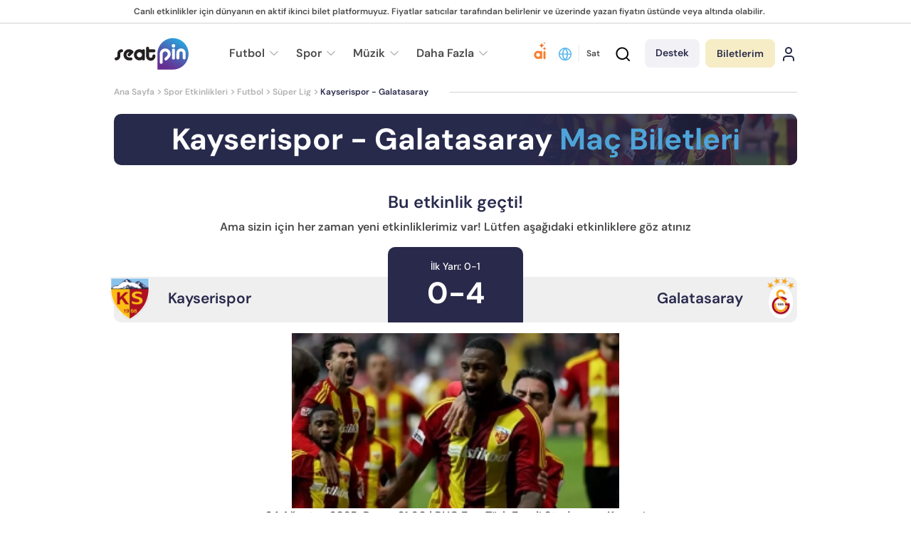

--- FILE ---
content_type: text/html; charset=utf-8
request_url: https://www.seatpin.com/tr/kayserispor-galatasaray-mac-biletleri
body_size: 66522
content:
<!DOCTYPE html>
<html lang="tr" dir="ltr">

<head><script>(function(w,i,g){w[g]=w[g]||[];if(typeof w[g].push=='function')w[g].push(i)})
(window,'GTM-NW9HS3G','google_tags_first_party');</script><script>(function(w,d,s,l){w[l]=w[l]||[];(function(){w[l].push(arguments);})('set', 'developer_id.dY2E1Nz', true);
		var f=d.getElementsByTagName(s)[0],
		j=d.createElement(s);j.async=true;j.src='/gg5z/';
		f.parentNode.insertBefore(j,f);
		})(window,document,'script','dataLayer');</script>
    <!-- Required meta tags  -->
    <meta charset="utf-8" />
    <meta name="viewport"
        content="width=device-width, minimum-scale=1.0, initial-scale=1.0, maximum-scale=1.0, user-scalable=no" />
    <meta http-equiv="x-ua-compatible" content="ie=edge" />
            <title>Kayserispor - Galatasaray Maç Bileti Al | Seatpin</title>
            <meta name="description" content="Kayserispor - Galatasaray Maç Bileti fiyatlarını incele, istediğin tribünden biletini al, bu maça biletin var Seatpin.com aracılığıyla biletini sat.">

    <link rel="canonical" href="https://www.seatpin.com/tr/kayserispor-galatasaray-mac-biletleri" />
    <link rel="alternate" hreflang="x-default" href="https://www.seatpin.com/kayserispor-vs-galatasaray-tickets">
<link rel="alternate" hreflang="en" href="https://www.seatpin.com/kayserispor-vs-galatasaray-tickets">
<link rel="alternate" hreflang="tr" href="https://www.seatpin.com/tr/kayserispor-galatasaray-mac-biletleri">
<link rel="alternate" hreflang="it" href="https://www.seatpin.com/it/biglietti-kayserispor-vs-galatasaray">
<link rel="alternate" hreflang="es" href="https://www.seatpin.com/es/entradas-kayserispor-vs-galatasaray">
<link rel="alternate" hreflang="de" href="https://www.seatpin.com/de/kayserispor-vs-galatasaray-tickets">
<link rel="alternate" hreflang="fr" href="https://www.seatpin.com/fr/billets-kayserispor-vs-galatasaray">
<link rel="alternate" hreflang="nl" href="https://www.seatpin.com/nl/kayserispor-vs-galatasaray-tickets">
<link rel="alternate" hreflang="pl" href="https://www.seatpin.com/pl/kayserispor-vs-galatasaray-bilety">
<link rel="alternate" hreflang="da" href="https://www.seatpin.com/da/kayserispor-vs-galatasaray-billetter">
<link rel="alternate" hreflang="fi" href="https://www.seatpin.com/fi/kayserispor-vs-galatasaray-liput">
<link rel="alternate" hreflang="no" href="https://www.seatpin.com/no/kayserispor-vs-galatasaray-billetter">
<link rel="alternate" hreflang="sv" href="https://www.seatpin.com/sv/kayserispor-vs-galatasaray-biljetter">
<link rel="alternate" hreflang="cs" href="https://www.seatpin.com/cs/kayserispor-vs-galatasaray-vstupenky">
<link rel="alternate" hreflang="et" href="https://www.seatpin.com/et/kayserispor-vs-galatasaray-piletid">
<link rel="alternate" hreflang="hr" href="https://www.seatpin.com/hr/kayserispor-vs-galatasaray-ulaznice">
<link rel="alternate" hreflang="hu" href="https://www.seatpin.com/hu/kayserispor-vs-galatasaray-jegyek">
<link rel="alternate" hreflang="is" href="https://www.seatpin.com/is/kayserispor-vs-galatasaray-midar">
<link rel="alternate" hreflang="lt" href="https://www.seatpin.com/lt/kayserispor-vs-galatasaray-bilietai">
<link rel="alternate" hreflang="lv" href="https://www.seatpin.com/lv/kayserispor-vs-galatasaray-biletes">
<link rel="alternate" hreflang="pt" href="https://www.seatpin.com/pt/kayserispor-vs-galatasaray-bilhetes">
<link rel="alternate" hreflang="sk" href="https://www.seatpin.com/sk/kayserispor-vs-galatasaray-vstupenky">
<link rel="alternate" hreflang="ro" href="https://www.seatpin.com/ro/kayserispor-vs-galatasaray-bilete">
<link rel="alternate" hreflang="sq" href="https://www.seatpin.com/sq/kayserispor-vs-galatasaray-bileta">
<link rel="alternate" hreflang="sl" href="https://www.seatpin.com/sl/kayserispor-vs-galatasaray-vstopnice">
<link rel="alternate" hreflang="bg" href="https://www.seatpin.com/bg/kayserispor-vs-galatasaray-bileti">
<link rel="alternate" hreflang="el" href="https://www.seatpin.com/el/kayserispor-vs-galatasaray-eisitiria">
<link rel="alternate" hreflang="sr" href="https://www.seatpin.com/sr/kayserispor-vs-galatasaray-ulaznice">
<link rel="alternate" hreflang="mk" href="https://www.seatpin.com/mk/kayserispor-vs-galatasaray-bileti">
<link rel="alternate" hreflang="ka" href="https://www.seatpin.com/ka/kayserispor-vs-galatasaray-biletebi">
<link rel="alternate" hreflang="id" href="https://www.seatpin.com/id/kayserispor-vs-galatasaray-tiket">
<link rel="alternate" hreflang="th" href="https://www.seatpin.com/th/kayserispor-vs-galatasaray">
<link rel="alternate" hreflang="ko" href="https://www.seatpin.com/ko/kayserispor-vs-galatasaray">
<link rel="alternate" hreflang="he" href="https://www.seatpin.com/he/kayserispor-vs-galatasaray">
<link rel="alternate" hreflang="ar" href="https://www.seatpin.com/ar/kayserispor-vs-galatasaray-tthakr">
<link rel="alternate" hreflang="vi" href="https://www.seatpin.com/vi/kayserispor-vs-galatasaray-ve">
<link rel="alternate" hreflang="tl" href="https://www.seatpin.com/tl/kayserispor-vs-galatasaray-mga-ticket">

    <!--Icons -->
    <link rel="apple-touch-icon" sizes="180x180" href="https://www.seatpin.com/favicon/apple-touch-icon.png">
    <link rel="icon" type="image/png" sizes="32x32" href="https://www.seatpin.com/favicon/favicon-32x32.png">
    <link rel="icon" type="image/png" sizes="16x16" href="https://www.seatpin.com/favicon/favicon-16x16.png">
    <link rel="manifest" href="https://www.seatpin.com/favicon/site.webmanifest">
    <link rel="shortcut icon" href="https://www.seatpin.com/favicon/favicon.ico">
    <meta name="apple-mobile-web-app-title" content="Seatpin">
    <meta name="application-name" content="Seatpin">
    <meta name="msapplication-TileColor" content="#da532c">
    <meta name="msapplication-config" content="https://www.seatpin.com/favicon/browserconfig.xml">
    <meta name="theme-color" content="#ffffff">

    <!--OG -->
    <meta property="og:url" content="https://www.seatpin.com/tr/kayserispor-galatasaray-mac-biletleri" />
    <meta property="og:type" content="website" />
    <meta property="og:title"
        content="Kayserispor - Galatasaray Maç Bileti Al | Seatpin Türkiye" />
    <meta property="og:description" content="Kayserispor - Galatasaray Maç Bileti fiyatlarını incele, istediğin tribünden biletini al, bu maça biletin var Seatpin.com aracılığıyla biletini sat." />
    <meta property="og:site_name" content="seatpin.com" />
    <meta property="og:image"
        content="https://cdn.seatpin.com/images/event_images/kayserispor-vs-galatasaray-tickets@2x.jpg" />
    <meta name="csrf-token" content="6LWBDngqztvve3QCwLrtocBI6MfabN2ZieL9k3AY">
    <!--Core CSS -->
        <link rel="stylesheet" href="/css/home.min.css?id=b1b90d2bbb1fb28f8bde976cc0831cbf">
                    <meta name="robots" content="index, follow">
        <meta http-equiv="X-XSS-Protection" content="1; mode=block">
     <!-- Splide CSS -->
    <link rel="preload" href="/css/splide.min.css?id=ca31bd7adac235e6f405e782a60d0cbf" as="style" onload="this.onload=null;this.rel='stylesheet'">
    <noscript><link rel="stylesheet" href="/css/splide.min.css?id=ca31bd7adac235e6f405e782a60d0cbf"></noscript>
    <link rel="preload" href="/css/swiper.min.css?id=a1eaab6baa2ae083493689890b8b028b" as="style" onload="this.onload=null;this.rel='stylesheet'">
    <noscript><link rel="stylesheet" href="/css/swiper.min.css?id=a1eaab6baa2ae083493689890b8b028b"></noscript>
    <!-- Icomoon CSS -->
    <link rel="preload" href="/css/icomoon.min.css?id=b8c7e77914250da46bb74e0c24fc8541" as="style" onload="this.onload=null;this.rel='stylesheet'">
    <noscript><link rel="stylesheet" href="/css/icomoon.min.css?id=b8c7e77914250da46bb74e0c24fc8541"></noscript>
    <link rel="preload" href="https://www.seatpin.com/css/cookieconsent.css" as="style" onload="this.onload=null;this.rel='stylesheet'">
    <noscript><link rel="stylesheet" href="https://www.seatpin.com/css/cookieconsent.css"></noscript>

    <!-- Chatbot CSS -->
    <link rel="preload" href="/css/chat-bot.min.css?id=552293ebfde3a0dc5c12df3f40b0202e" as="style" onload="this.onload=null;this.rel='stylesheet'">
    <noscript><link rel="stylesheet" href="/css/chat-bot.min.css?id=552293ebfde3a0dc5c12df3f40b0202e"></noscript>

    <!-- Browser Detection (Compatible with all browsers including Safari 8) -->
    <link rel="preload" href="/css/browser-detection.min.css?id=fe92f854010cdf88febb5342a61e8a97" as="style" onload="this.onload=null;this.rel='stylesheet'">
    <noscript><link rel="stylesheet" href="/css/browser-detection.min.css?id=fe92f854010cdf88febb5342a61e8a97"></noscript>
    <script src="/js/browser-detection.min.js?id=a961206f03ae6322a7764e3fa18a6d95" defer></script>
    <!-- Fonts -->
    

    <!-- Global site tag (gtag.js) - Google Analytics -->
    <script>
        !function(){"use strict";function l(e){for(var t=e,r=0,n=document.cookie.split(";");r<n.length;r++){var o=n[r].split("=");if(o[0].trim()===t)return o[1]}}function s(e){return localStorage.getItem(e)}function u(e){return window[e]}function A(e,t){e=document.querySelector(e);return t?null==e?void 0:e.getAttribute(t):null==e?void 0:e.textContent}var e=window,t=document,r="script",n="dataLayer",o="https://sst.seatpin.com",a="https://load.sst.seatpin.com",i="29ivyrdbijg",c="eqaa2bua=Dg5UJTA%2FVDgwUyExVzVfAFpYR1NCFhdLFA8IFhQbF1gEBQQ%3D",g="stapeUserId",v="",E="",d=!1;try{var d=!!g&&(m=navigator.userAgent,!!(m=new RegExp("Version/([0-9._]+)(.*Mobile)?.*Safari.*").exec(m)))&&16.4<=parseFloat(m[1]),f="stapeUserId"===g,I=d&&!f?function(e,t,r){void 0===t&&(t="");var n={cookie:l,localStorage:s,jsVariable:u,cssSelector:A},t=Array.isArray(t)?t:[t];if(e&&n[e])for(var o=n[e],a=0,i=t;a<i.length;a++){var c=i[a],c=r?o(c,r):o(c);if(c)return c}else console.warn("invalid uid source",e)}(g,v,E):void 0;d=d&&(!!I||f)}catch(e){console.error(e)}var m=e,g=(m[n]=m[n]||[],m[n].push({"gtm.start":(new Date).getTime(),event:"gtm.js"}),t.getElementsByTagName(r)[0]),v=I?"&bi="+encodeURIComponent(I):"",E=t.createElement(r),f=(d&&(i=8<i.length?i.replace(/([a-z]{8}$)/,"kp$1"):"kp"+i),!d&&a?a:o);E.async=!0,E.src=f+"/"+i+".js?"+c+v,null!=(e=g.parentNode)&&e.insertBefore(E,g)}();
    </script>
    <script src="https://js.stripe.com/v3/"></script>
    <script>
        window.dataLayer = window.dataLayer || [];
        function gtag(){dataLayer.push(arguments);}
        gtag('js', new Date());

        // Default consent for all regions (will be overridden for specific regions)
        gtag('consent', 'default', {
            'analytics_storage': 'granted',
            'ad_storage': 'granted',
            'ad_user_data': 'granted',
            'ad_personalization': 'granted'
        });
        
        // GDPR regions (EU + EEA)
        gtag('consent', 'default', {
            'analytics_storage': 'denied',
            'ad_storage': 'denied',
            'ad_user_data': 'denied',
            'ad_personalization': 'denied',
            'region': [
                'AT', 'BE', 'BG', 'HR', 'CY', 'CZ', 'DK', 'EE', 'FI', 'FR', 
                'DE', 'GR', 'HU', 'IE', 'IT', 'LV', 'LT', 'LU', 'MT', 'NL', 
                'PL', 'PT', 'RO', 'SK', 'SI', 'ES', 'SE', 'GB', 'NO', 'IS', 
                'LI', 'CH'
            ]
        });

        // CCPA (California)
        gtag('consent', 'default', {
            'analytics_storage': 'denied',
            'ad_storage': 'denied',
            'ad_user_data': 'denied',
            'ad_personalization': 'denied',
            'region': ['US-CA']
        });

        // LGPD (Brazil)
        gtag('consent', 'default', {
            'analytics_storage': 'denied',
            'ad_storage': 'denied',
            'ad_user_data': 'denied',
            'ad_personalization': 'denied',
            'region': ['BR']
        });

        // Configure analytics with IP anonymization
        gtag('config', 'G-NW9HS3G', {
            'anonymize_ip': true
        });
    </script>

    <!-- End Google Tag Manager -->
    <link rel="stylesheet" href="/css/tippy.min.css?id=a14c232c90a43eee83dd3a3bbcd25912">
                                                     

</head>

<body>
    <!-- Google Tag Manager (noscript) -->
    <noscript><iframe src="https://load.sst.seatpin.com/ns.html?id=GTM-NW9HS3G" height="0" width="0" style="display:none;visibility:hidden"></iframe></noscript>
    <!-- End Google Tag Manager (noscript) -->
        <header id="header" class="  mobile-sell-header">
  
    <div class="middle-header">
      <div class="mh-left">
      <div class="text"> Canlı etkinlikler için dünyanın en aktif ikinci bilet platformuyuz. Fiyatlar satıcılar tarafından belirlenir ve üzerinde yazan fiyatın üstünde veya altında olabilir. </div>
      </div>
    </div>
  
  <div class="bottom-header">
    <div class="container">
      <div class="header-top">
        <div class="menu-button">
          <div class="icon-f"><i class="icon-menu"></i></div>
        </div>
        <div class="support-button">
          <img src="https://www.seatpin.com/assets/images/icons/headset.svg" alt="" width="20" height="20">
          <a href="javascript:void(0)" class="make support modal-trigger-f" data-modal-f="supportModal">
            Destek
          </a>
        </div>

        <div class="logo">
          <a href="/tr"><img src="https://www.seatpin.com/user_assets/images/seatpin-logo-black.svg" width="106" height="45" alt="logo"></a>
        </div>

                <div class="header-bottom">
          <nav class="menu-f">
            <ul>
                                                                <li>
                                      <a href="/tr/futbol-mac-biletleri">
                  
                    <span class="text">Futbol</span>
                                                    <span class="down"><i class="icon-arrow-down"></i></span>
                                            </a>

                                        <ul>
                                                    <li><a href="/tr/uluslar-ligi-mac-biletleri">Nations League Biletleri</a></li>
                                                    <li><a href="/tr/sampiyonlar-ligi-mac-biletleri">Şampiyonlar Ligi Maç Biletleri</a></li>
                                                    <li><a href="/tr/avrupa-ligi-mac-biletleri">Avrupa Ligi Maç Biletleri</a></li>
                                                    <li><a href="/tr/premier-lig-mac-biletleri">Premier Lig Maç Biletleri</a></li>
                                                    <li><a href="/tr/la-liga-mac-biletleri">La Liga Maç Biletleri</a></li>
                                                    <li><a href="/tr/serie-a-mac-biletleri">Serie A Biletleri</a></li>
                                                    <li><a href="/tr/bundesliga-mac-biletleri">Bundesliga Biletleri</a></li>
                                                    <li><a href="/tr/coupe-de-france-biletleri">Coupe de France Biletleri</a></li>
                                                    <li><a href="/tr/avrupa-konferans-ligi-mac-biletleri">Konferans Ligi Biletleri</a></li>
                                                    <li><a href="/tr/efl-cup-biletleri">EFL Cup Biletleri</a></li>
                                                    <li><a href="/tr/fa-cup-biletleri">FA Cup Biletleri</a></li>
                                                    <li><a href="/tr/french-ligue-1-biletleri">Ligue 1 Biletleri</a></li>
                                                    <li><a href="/tr/dutch-eredivisie-biletleri">Eredivisie Biletleri</a></li>
                                            </ul>
                                      </li>
                                <li>
                                      <a href="/tr/spor-etkinlikleri-biletleri">
                  
                    <span class="text">Spor</span>
                                                    <span class="down"><i class="icon-arrow-down"></i></span>
                                            </a>

                                        <ul>
                                                    <li><a href="/tr/formula-1-biletleri">Formula 1 Biletleri</a></li>
                                                    <li><a href="/tr/tennis-biletleri">Tenis Biletleri</a></li>
                                                    <li><a href="/tr/rugby-biletleri">Rugby Biletleri</a></li>
                                                    <li><a href="/tr/american-football-biletleri">Amerikan Futbol Biletleri</a></li>
                                                    <li><a href="/tr/kriket-biletleri">Kriket Biletleri</a></li>
                                                    <li><a href="/tr/basketbol-mac-biletleri">Basketbol Biletleri</a></li>
                                                    <li><a href="/tr/mma-ve-boks-mac-biletleri">MMA and Boxing Biletleri</a></li>
                                                    <li><a href="/tr/voleybol-mac-biletleri">Voleybol Biletleri</a></li>
                                                    <li><a href="/tr/ice-hockey-biletleri">Buz Hokeyi Biletleri</a></li>
                                                    <li><a href="/tr/winter-games-biletleri">Winter Games Biletleri</a></li>
                                                    <li><a href="/tr/moto-gp-biletleri">Moto GP Biletleri</a></li>
                                                    <li><a href="/tr/athletic-entertainment-biletleri">Athletic Entertainment Biletleri</a></li>
                                                    <li><a href="/tr/dart-biletleri">Darts Biletleri</a></li>
                                                    <li><a href="/tr/e-sports-biletleri">E-sports Biletleri</a></li>
                                            </ul>
                                      </li>
                                <li>
                                      <a href="/tr/muzik-etkinlikleri-biletleri">
                  
                    <span class="text">Müzik</span>
                                                    <span class="down"><i class="icon-arrow-down"></i></span>
                                            </a>

                                        <ul>
                                                    <li><a href="/tr/ariana-grande-biletleri">Ariana Grande Biletleri</a></li>
                                                    <li><a href="/tr/bad-bunny-biletleri">Bad Bunny Biletleri</a></li>
                                                    <li><a href="/tr/lady-gaga-biletleri">Lady Gaga Biletleri</a></li>
                                                    <li><a href="/tr/lewis-capaldi-biletleri">Lewis Capaldi Biletleri</a></li>
                                                    <li><a href="/tr/katy-perry-biletleri">Katy Perry Biletleri</a></li>
                                                    <li><a href="/tr/the-weeknd-biletleri">The Weeknd Biletleri</a></li>
                                                    <li><a href="/tr/andrea-bocelli-biletleri">Andrea Bocelli Biletleri</a></li>
                                                    <li><a href="/tr/metallica-biletleri">Metallica Biletleri</a></li>
                                                    <li><a href="/tr/ed-sheeran-biletleri">Ed Sheeran Biletleri</a></li>
                                                    <li><a href="/tr/machine-gun-kelly-biletleri">Machine Gun Kelly Biletleri</a></li>
                                                    <li><a href="/tr/neil-young-biletleri">Neil Young Biletleri</a></li>
                                                    <li><a href="/tr/westlife-biletleri">Westlife Biletleri</a></li>
                                                    <li><a href="/tr/andre-rieu-biletleri">Andre Rieu Biletleri</a></li>
                                                    <li><a href="/tr/jason-derulo-biletleri">Jason Derulo Biletleri</a></li>
                                                    <li><a href="/tr/raye-biletleri">Raye Biletleri</a></li>
                                                    <li><a href="/tr/james-arthur-konser-biletleri">James Arthur Biletleri</a></li>
                                                    <li><a href="/tr/vasco-rossi-biletleri">Vasco Rossi Biletleri</a></li>
                                                    <li><a href="/tr/my-chemical-romance-biletleri">My Chemical Romance Biletleri</a></li>
                                                    <li><a href="/tr/robbie-williams-biletleri">Robbie Williams Biletleri</a></li>
                                                    <li><a href="/tr/bon-jovi-biletleri">Bon Jovi Biletleri</a></li>
                                                    <li><a href="/tr/pitbull-biletleri">Pitbull Biletleri</a></li>
                                                    <li><a href="/tr/marilyn-manson-biletleri">Marilyn Manson Biletleri</a></li>
                                                    <li><a href="/tr/teddy-swims-biletleri">Teddy Swims Biletleri</a></li>
                                                    <li><a href="/tr/olly-biletleri">Olly Biletleri</a></li>
                                                    <li><a href="/tr/sting-biletleri">Sting Biletleri</a></li>
                                                    <li><a href="/tr/rosalia-biletleri">Rosalía Biletleri</a></li>
                                                    <li><a href="/tr/gorillaz-biletleri">Gorillaz Biletleri</a></li>
                                                    <li><a href="/tr/bruno-mars-biletleri">Bruno Mars Biletleri</a></li>
                                                    <li><a href="/tr/scorpions-biletleri">Scorpions Biletleri</a></li>
                                                    <li><a href="/tr/backstreet-boys-biletleri">Backstreet Boys Biletleri</a></li>
                                            </ul>
                                      </li>
                                <li>
                                      <a class="text">
                  
                    <span class="text">Daha Fazla</span>
                                                    <span class="down"><i class="icon-arrow-down"></i></span>
                                            </a>

                                        <ul>
                                                    <li><a href="/tr/sahne-sanatlari-biletleri">Sahne Sanatları Biletleri</a></li>
                                                    <li><a href="/tr/tiyatro-gosteri-biletleri">Tiyatro Gösteri Biletleri</a></li>
                                                    <li><a href="/tr/mekan-biletleri">Mekanlar</a></li>
                                                    <li><a href="/tr/sehirler">Şehirler</a></li>
                                            </ul>
                                      </li>
                                
            </ul>
          </nav>
          
        </div>
                
        <div class="buttons-f">
          <div class="changer">
            <a href="javascript:void(0)" class="button-f modal-trigger-f" data-modal-f="changeModal">
              <svg xmlns="http://www.w3.org/2000/svg" width="24" height="24" viewBox="0 0 24 24" fill="none" stroke="currentColor" stroke-width="2" stroke-linecap="round" stroke-linejoin="round" class="lucide lucide-globe-icon lucide-globe"><circle cx="12" cy="12" r="10"/><path d="M12 2a14.5 14.5 0 0 0 0 20 14.5 14.5 0 0 0 0-20"/><path d="M2 12h20"/></svg>
            </a>
      
                            <a href="/tr/biletini-sat" class="button-f sell-button">Sat</a>
                     
          </div>
          <div class="button-f search-button">
            <div class="search-content-wrapper">
              <a class="serach-icon">
                
                <i class="icon-search"></i>
              </a>
          
              <div class="search-content">
                
                <div class="search-close-button">
                  <i class="icon-close"></i>
                </div>
                <div class="search-content__title">Bir sonraki etkinliğini bulalım</div>
                <!-- start search -->
                <div class="search-container main-search-container">
                  <div class="first-close close-button">  <i class="icon-close"></i></div>
          
                  <form class="search" action="https://www.seatpin.com/search" id="headerSearchForm" autocomplete="off">
                    <button class="icon-f" type="submit" aria-label="Search">Ara</button>
          
                    <input type="text" id="searchInput" name="searchitem" autocomplete="off" data-has-listeners="true"
                      data-only-events="false"
                      data-search-type="home"
                      placeholder="Takım, sanatçı veya maç ara">
          
                  </form>
          
                  <div class="results-container" id="resultsContainer">
          
                  </div>
                </div>
          
                
              </div>
          
            </div>
          </div>
          <div class="button-f button-support">
            <a href="javascript:void(0)" class="make support modal-trigger-f" data-modal-f="supportModal">
              Destek
            </a>
          </div>
          <div class="button-f button-chatbot">
            <a href="javascript:void(0)" onclick="toggleChat()" class="make chatbot" title="Seatpin Yapay Zeka Asistanı">
              <img src="https://www.seatpin.com/assets/images/icons/ai-icon.svg" alt="Yapay Zeka Bilet Asistanı" width="24" height="24">
            </a>
          </div>
          <div class="button-f button-tickets">
            <div class="hover-make">
              <a href="/tr/satin-alinan-biletler" class="make tickets">
                Biletlerim
              </a>
                                
                          </div>
          </div>
          
                    <div class="button-f login-button">
            <a href="/tr/giris" class="make login">
              <svg xmlns="http://www.w3.org/2000/svg" width="24" height="24" viewBox="0 0 24 24" fill="none" stroke="currentColor" stroke-width="2" stroke-linecap="round" stroke-linejoin="round" class="lucide lucide-user-icon lucide-user"><path d="M19 21v-2a4 4 0 0 0-4-4H9a4 4 0 0 0-4 4v2"/><circle cx="12" cy="7" r="4"/></svg>
            </a>

            
          </div>
                  </div>       
      </div>

     
            <div class="cta">
        <div class="icon-f"><i class="icon-secure"></i></div>
        <div class="text">
                        <p>Her etkinlik için ayrılmış biletler. <div class="mobile-break">Seçin ve <strong>güvenle alın.</strong></div></p>
        </div>
      </div>
            <div class="search-container">
        <div class="first-close close-button">  <i class="icon-close"></i></div>

        <form class="search" action="/tr/ara" id="mobileSearchForm" autocomplete="off">
          <button class="icon-f" type="submit" aria-label="Search"><i class="icon-search"></i></button>
          <input type="text" id="mobileSearchInput" placeholder="Takım, sanatçı veya maç ara" name="searchitem" autocomplete="off" data-only-events="false" data-search-type="home">
          
        </form>
        <div class="results-container" id="resultsContainer">
        </div>
      </div>
      <div class="header-bottom">
    <nav class="breadcrumb">
      <ul>
        <li>
          <a href="/tr">
            Ana Sayfa
          </a>
        </li>
                                    
            <li>
              <a href="/tr/spor-etkinlikleri-biletleri" >Spor Etkinlikleri
              </a>
            </li>
       
                    
            <li>
              <a href="/tr/futbol-mac-biletleri" >Futbol
              </a>
            </li>
       
                                  <li>
          <a href="/tr/super-lig-mac-biletleri" >
            Süper Lig
          </a>
        </li>
                        
        <li>Kayserispor - Galatasaray</li>
      </ul>
    </nav>
    </div>      
    </div>
  </div>
</header>
        <div id="huro-app" class="app-wrapper ">

        <!-- Content Wrapper -->
        <div id="app-list" class="view-wrapper " data-sidebar-open data-naver-offset="342" data-menu-item="#layouts-sidebar-menu"
            data-mobile-item="#layouts-sidebar-menu-mobile">

            <div class="page-content-wrapper">
                <div class="page-content">


                    <!--  to open again shemaScripts disable this comment and add @ before yield
                        yield('schemaScripts') -->

                    


                    
<main id="main" class="product">
  <div class="container">

              <div class="main-banner passed-event">
    <div class="banner" style="background-image: url('https://cdn.seatpin.com/images/event_images/kayserispor-vs-galatasaray-tickets@2x.webp'), 
                                    url('https://cdn.seatpin.com/images/event_images/kayserispor-vs-galatasaray-tickets@2x.jpg')"></div>                            
  <div class="banner-details wo-button">
        <h1 class="banner-title" lang="tr">
                Kayserispor - Galatasaray
        <span> Maç Biletleri</span>    </h1>
  </div>
</div>

<div class="match-result-area">
    <div class="score-board">
      <div class="board-title">Bu etkinlik geçti!</div>
      <div class="board-desc">
       Ama sizin için her zaman yeni etkinliklerimiz var! Lütfen aşağıdaki etkinliklere göz atınız
      </div>
      <div class="board-score">
                          <div class="team">
            <div class="arma"><img src="/images/teams/1001.png" alt="Kayserispor" width="66" height="66"></div>
            <div class="name" data-small="Kayserispor">Kayserispor</div>
          </div>
        
          
          <div class="score">
      
            <div class="half">İlk Yarı: 0-1</div>
            <div class="full">0-4</div>
    
          </div>
        
          <div class="team">
            <div class="name" data-small="Galatasaray">Galatasaray</div>
            <div class="arma"><img src="/images/teams/645.png" alt="Galatasaray" width="66" height="66"></div>
          </div>
              </div>
      <figure class="image">
                    <source srcset="https://cdn.seatpin.com/images/event_images/kayserispor-vs-galatasaray-tickets.webp 1x, https://cdn.seatpin.com/images/event_images/kayserispor-vs-galatasaray-tickets@2x.webp 2x" type="image/webp">
          <source srcset="https://cdn.seatpin.com/images/event_images/kayserispor-vs-galatasaray-tickets.jpg 1x, https://cdn.seatpin.com/images/event_images/kayserispor-vs-galatasaray-tickets@2x.jpg 2x" type="image/jpeg">
          <img srcset="https://cdn.seatpin.com/images/event_images/kayserispor-vs-galatasaray-tickets.jpg 1x, https://cdn.seatpin.com/images/event_images/kayserispor-vs-galatasaray-tickets@2x.jpg 2x" src="https://cdn.seatpin.com/images/event_images/kayserispor-vs-galatasaray-tickets.jpg" alt="Kayserispor - Galatasaray Maç Biletleri" width="460" height="246">
      </figure>
      <div class="board-time">
        24 Ağustos 2025, Pazar, 
        21:30 | 
        RHG EnerTürk Enerji Stadyumu, Kayseri
      </div>
    </div>

      </div>
                    <div class="ticket-groups">
    <div class="ticket-group">
        <div class="ticket-listing ticket-simple-listing">
            <div class="section-header">
                <h2 class="section-title">Galatasaray Maç Biletleri <a
                        href="galatasaray-mac-biletleri" class="section-title-button">Tüm etkinlikleri gör</a>
                </h2>
            </div>

            <div class="section-listing">
                                                <a href="manchester-city-fc-galatasaray-mac-biletleri" class="ticket-block">
                    <div class="ticket-before">
                        <div class="items">
                            <span class="date">28 Ocak</span>
                            <span class="hours">20:00</span>                            <span class="day next"><span class="text">3 gün sonra</span></span>
                        </div>
                    </div>

                    <div class="ticket-after">
                        <div class="ticket-teams">
                            <div class="teams"><strong>Manchester City FC - Galatasaray  Maç Biletleri</strong></div>
                        </div>

                        <div class="ticket-stadium">
                            <div class="stadium">
                                 
                            </div>
                        </div>

                        

                      <div class="ticket-buttons">
                            <div href="#" class="button-f">
                                Biletleri Gör
                                
                            </div>
                        </div> 
                    </div>
                </a>
                                                <a href="galatasaray-kayserispor-mac-biletleri" class="ticket-block">
                    <div class="ticket-before">
                        <div class="items">
                            <span class="date">01 Şubat</span>
                            <span class="hours">20:00</span>                            <span class="day next"><span class="text">1 hafta sonra</span></span>
                        </div>
                    </div>

                    <div class="ticket-after">
                        <div class="ticket-teams">
                            <div class="teams"><strong>Galatasaray - Kayserispor Maç Biletleri</strong></div>
                        </div>

                        <div class="ticket-stadium">
                            <div class="stadium">
                                 
                            </div>
                        </div>

                        

                      <div class="ticket-buttons">
                            <div href="#" class="button-f">
                                Biletleri Gör
                                
                            </div>
                        </div> 
                    </div>
                </a>
                                                <a href="galatasaray-istanbulspor-turkiye-kupasi-mac-biletleri" class="ticket-block">
                    <div class="ticket-before">
                        <div class="items">
                            <span class="date">02 Şubat</span>
                                                        <span class="day next"><span class="text">1 hafta sonra</span></span>
                        </div>
                    </div>

                    <div class="ticket-after">
                        <div class="ticket-teams">
                            <div class="teams"><strong>Galatasaray - İstanbulspor Türkiye Kupası Maç Biletleri</strong></div>
                        </div>

                        <div class="ticket-stadium">
                            <div class="stadium">
                                 
                            </div>
                        </div>

                        

                      <div class="ticket-buttons">
                            <div href="#" class="button-f">
                                Biletleri Gör
                                
                            </div>
                        </div> 
                    </div>
                </a>
                                                <a href="rizespor-galatasaray-mac-biletleri" class="ticket-block">
                    <div class="ticket-before">
                        <div class="items">
                            <span class="date">08 Şubat</span>
                            <span class="hours">17:00</span>                            <span class="day next"><span class="text">2 hafta sonra</span></span>
                        </div>
                    </div>

                    <div class="ticket-after">
                        <div class="ticket-teams">
                            <div class="teams"><strong>Rizespor - Galatasaray Maç Biletleri</strong></div>
                        </div>

                        <div class="ticket-stadium">
                            <div class="stadium">
                                 
                            </div>
                        </div>

                        

                      <div class="ticket-buttons">
                            <div href="#" class="button-f">
                                Biletleri Gör
                                
                            </div>
                        </div> 
                    </div>
                </a>
                                                <a href="galatasaray-eyupspor-mac-biletleri" class="ticket-block">
                    <div class="ticket-before">
                        <div class="items">
                            <span class="date">13 Şubat</span>
                            <span class="hours">20:00</span>                            <span class="day next"><span class="text">2 hafta sonra</span></span>
                        </div>
                    </div>

                    <div class="ticket-after">
                        <div class="ticket-teams">
                            <div class="teams"><strong>Galatasaray - Eyüpspor Maç Biletleri</strong></div>
                        </div>

                        <div class="ticket-stadium">
                            <div class="stadium">
                                 
                            </div>
                        </div>

                        

                      <div class="ticket-buttons">
                            <div href="#" class="button-f">
                                Biletleri Gör
                                
                            </div>
                        </div> 
                    </div>
                </a>
                            </div>
        </div>
    </div>

    <div class="ticket-group">
        <div class="ticket-listing ticket-simple-listing">
            <div class="section-header">
                <h2 class="section-title">Kayserispor Maç Biletleri <a
                    href="kayserispor-mac-biletleri" class="section-title-button">Tüm etkinlikleri gör</a>
                </h2>
            </div>

            <div class="section-listing">
                                                <a href="galatasaray-kayserispor-mac-biletleri" class="ticket-block">
                    <div class="ticket-before">
                        <div class="items">
                            <span class="date">01 Şubat</span>
                            <span class="hours">20:00</span>                            <span class="day next"><span class="text">1 hafta sonra</span></span>
                        </div>
                    </div>

                    <div class="ticket-after">
                        <div class="ticket-teams">
                            <div class="teams"><strong>Galatasaray - Kayserispor Maç Biletleri</strong></div>
                        </div>

                        <div class="ticket-stadium">
                            <div class="stadium">
                                
                            </div>
                        </div>

                        

                      <div class="ticket-buttons">
                            <div href="#" class="button-f">
                                Biletleri Gör
                                
                            </div>
                        </div> 
                    </div>
                </a>
                                                <a href="kayserispor-kocaelispor-mac-biletleri" class="ticket-block">
                    <div class="ticket-before">
                        <div class="items">
                            <span class="date">09 Şubat</span>
                            <span class="hours">17:00</span>                            <span class="day next"><span class="text">2 hafta sonra</span></span>
                        </div>
                    </div>

                    <div class="ticket-after">
                        <div class="ticket-teams">
                            <div class="teams"><strong>Kayserispor - Kocaelispor Maç Biletleri</strong></div>
                        </div>

                        <div class="ticket-stadium">
                            <div class="stadium">
                                
                            </div>
                        </div>

                        

                      <div class="ticket-buttons">
                            <div href="#" class="button-f">
                                Biletleri Gör
                                
                            </div>
                        </div> 
                    </div>
                </a>
                                                <a href="goztepe-kayserispor-mac-biletleri" class="ticket-block">
                    <div class="ticket-before">
                        <div class="items">
                            <span class="date">15 Şubat</span>
                            <span class="hours">17:00</span>                            <span class="day next"><span class="text">3 hafta sonra</span></span>
                        </div>
                    </div>

                    <div class="ticket-after">
                        <div class="ticket-teams">
                            <div class="teams"><strong>Göztepe - Kayserispor Maç Biletleri</strong></div>
                        </div>

                        <div class="ticket-stadium">
                            <div class="stadium">
                                
                            </div>
                        </div>

                        

                      <div class="ticket-buttons">
                            <div href="#" class="button-f">
                                Biletleri Gör
                                
                            </div>
                        </div> 
                    </div>
                </a>
                                                <a href="kayserispor-antalyaspor-mac-biletleri" class="ticket-block">
                    <div class="ticket-before">
                        <div class="items">
                            <span class="date">22 Şubat</span>
                                                        <span class="day next"><span class="text">3 hafta sonra</span></span>
                        </div>
                    </div>

                    <div class="ticket-after">
                        <div class="ticket-teams">
                            <div class="teams"><strong>Kayserispor - Antalyaspor Maç Biletleri</strong></div>
                        </div>

                        <div class="ticket-stadium">
                            <div class="stadium">
                                
                            </div>
                        </div>

                        

                      <div class="ticket-buttons">
                            <div href="#" class="button-f">
                                Biletleri Gör
                                
                            </div>
                        </div> 
                    </div>
                </a>
                                                <a href="genclerbirligi-kayserispor-mac-biletleri" class="ticket-block">
                    <div class="ticket-before">
                        <div class="items">
                            <span class="date">01 Mart</span>
                            <span class="hours">18:00</span>                            <span class="day next"><span class="text">1 ay sonra</span></span>
                        </div>
                    </div>

                    <div class="ticket-after">
                        <div class="ticket-teams">
                            <div class="teams"><strong>Gençlerbirliği - Kayserispor Maç Biletleri</strong></div>
                        </div>

                        <div class="ticket-stadium">
                            <div class="stadium">
                                
                            </div>
                        </div>

                        

                      <div class="ticket-buttons">
                            <div href="#" class="button-f">
                                Biletleri Gör
                                
                            </div>
                        </div> 
                    </div>
                </a>
                            </div>
        </div>
    </div>
</div>      
                    <div class="match-results">
    <div class="section-header">
        <div class="section-title">Önceki Karşılamaların Sonuçları</div>
    </div>

    <div class="section-listing">
                <div class="listing-block">
            <div class="listing-item">
                <div class="date">Pazar, 18 Mayıs 2025</div>
                <div class="teams">
                    <div class="team">
                        <div class="arma">
                                                                                        <img src="/images/teams/645.png" alt="Galatasaray" width="30" height="30">
                                                    </div>
                        <div class="name">Galatasaray</div>
                        <div class="score">
                                                            3
                                                    </div>
                    </div>

                    <div class="team">
                        <div class="arma">
                                                                                    <img src="/images/teams/1001.png" alt="Kayserispor" width="30" height="30">
                                                    </div>
                        <div class="name"> Kayserispor</div>
                        <div class="score">
                                                            0
                                                    </div>
                    </div>
                </div>
            </div>
        </div>
                <div class="listing-block">
            <div class="listing-item">
                <div class="date">Pazar, 22 Aralık 2024</div>
                <div class="teams">
                    <div class="team">
                        <div class="arma">
                                                                                        <img src="/images/teams/1001.png" alt="Kayserispor" width="30" height="30">
                                                    </div>
                        <div class="name">Kayserispor</div>
                        <div class="score">
                                                            1
                                                    </div>
                    </div>

                    <div class="team">
                        <div class="arma">
                                                                                    <img src="/images/teams/645.png" alt="Galatasaray" width="30" height="30">
                                                    </div>
                        <div class="name"> Galatasaray</div>
                        <div class="score">
                                                            5
                                                    </div>
                    </div>
                </div>
            </div>
        </div>
                <div class="listing-block">
            <div class="listing-item">
                <div class="date">Pazartesi, 15 Ocak 2024</div>
                <div class="teams">
                    <div class="team">
                        <div class="arma">
                                                                                        <img src="/images/teams/645.png" alt="Galatasaray" width="30" height="30">
                                                    </div>
                        <div class="name">Galatasaray</div>
                        <div class="score">
                                                            2
                                                    </div>
                    </div>

                    <div class="team">
                        <div class="arma">
                                                                                    <img src="/images/teams/1001.png" alt="Kayserispor" width="30" height="30">
                                                    </div>
                        <div class="name"> Kayserispor</div>
                        <div class="score">
                                                            1
                                                    </div>
                    </div>
                </div>
            </div>
        </div>
                <div class="listing-block">
            <div class="listing-item">
                <div class="date">Cumartesi, 12 Ağustos 2023</div>
                <div class="teams">
                    <div class="team">
                        <div class="arma">
                                                                                        <img src="/images/teams/1001.png" alt="Kayserispor" width="30" height="30">
                                                    </div>
                        <div class="name">Kayserispor</div>
                        <div class="score">
                                                            0
                                                    </div>
                    </div>

                    <div class="team">
                        <div class="arma">
                                                                                    <img src="/images/teams/645.png" alt="Galatasaray" width="30" height="30">
                                                    </div>
                        <div class="name"> Galatasaray</div>
                        <div class="score">
                                                            0
                                                    </div>
                    </div>
                </div>
            </div>
        </div>
                <div class="listing-block">
            <div class="listing-item">
                <div class="date">Cuma, 14 Nisan 2023</div>
                <div class="teams">
                    <div class="team">
                        <div class="arma">
                                                                                        <img src="/images/teams/645.png" alt="Galatasaray" width="30" height="30">
                                                    </div>
                        <div class="name">Galatasaray</div>
                        <div class="score">
                                                            6
                                                    </div>
                    </div>

                    <div class="team">
                        <div class="arma">
                                                                                    <img src="/images/teams/1001.png" alt="Kayserispor" width="30" height="30">
                                                    </div>
                        <div class="name"> Kayserispor</div>
                        <div class="score">
                                                            0
                                                    </div>
                    </div>
                </div>
            </div>
        </div>
            </div>
</div>                    <div class="page-content">
    <h2><strong>Hız kesmek yok</strong></h2>

<p>Son üç sezonun şampiyonu bu sezonun da favorisi Galatasaray favoriliğine yakışır şekilde lige iki 3-0’lık galibiyetle başlayarak şimdiden rakiplerine gözdağı verdi. Ligde ilk ilk maçında kaleci Günay ile oynayan sarı – kırmızılıların transfer sezonu kapanmadan kaleye de büyük bir isim alması bekleniyor. Sezonun ikinci deplasmanında Kayseri’ye gidecek Aslanlar’ı İç Anadolu’nun bu en güzel şehirlerinden bir tanesinde desteklemek istiyorsanız hemen seatpin web sitesini ziyaret ederek Kayserispor – Galatasaray maç biletlerinden satın alabilirsiniz.</p>

<h2><strong>Kayseri deplasmanda puanla başladı</strong></h2>

<p>İlginç bir kura çeken Kayserispor normalde sezonun ilk iki iç saha maçında ilk hafta Beşiktaş ve üçüncü hafta Galatasaray ile karşı karşıya gelecekti. Beşiktaş’ın Konferans Ligi eleme maçlarından dolayı ertelenen ilk maçtan sonra sezon açılışını Fatih Terim Stadyumunda Başakşehir karşısında yapan sarı – kırmızılılar bu zorlu deplasmandan 1 puanla dönmeyi başardı. Daha önce Samsunspor’da başarılı bir dönem geçiren Thomas Reis ile sezona başlayan Kayserispor uzun süre sonra transfer yasağını da kaldırmayı başararak arka arkaya transferlerle kadrosunu güçlendirmeye, eksiklerini gidermeye devam ediyor. Son şampiyon için kabuk değiştiren bir takıma karşı henüz eksiklerini tamamen gidermemişken konuk olmak avantajlı gibi görünüyor. Yine de Başakşehir deplasmanında alınan puan Cim Bom Bom için de bir uyarı olmalı, iki sezon önce Kayseri deplasmanında 0-0’lık beraberlikle başladığı sezonda Fenerbahçe’yi ligin ikinci yarısına kadar geçemeyen sarı – kırmızılılar geçen sezon olduğu gibi bu sezonu da baştan sona ligi önde götürmek için bu deplasman maçında da hata yapmak istemiyor. Reis gibi gözde bir teknik direktörün son şampiyona karşı hazırladığı planlara canlı canlı şahit olmak istiyorsanız Kayserispor – Galatasaray maç biletleri seatpin’de sizleri bekliyor.</p>

<h2><strong>Kayserispor - Galatasaray maç biletleri seatpin’de</strong></h2>

<p>Avrupa’nın ve Dünya’nın en aktif, en güvenilir online etkinlik bilet satış platformlarından olan seatpin her geçen gün daha çok maç, daha çok konser, daha çok gösteriyi sizlerle buluşturuyor. Bu sezon da şampiyonluk yarışını başından sonuna kadar en uygun fiyatlarla takip etmenizi sağlayacak seatpin, Dünya’nın hangi şehrinde seyredilmeye değer bir maç varsa biletlerini sizinle buluşturuyor. Süper Lig’de haftanın sonucu en çok merak edilen maçını Kayseri Şehir Stadyumunda seyretmek istiyorsanız Kayserispor – Galatasaray maç biletleri şu an seatpin’de satışta.</p>
  </div>      
  </div>
</main>


<div class="modal-f" id="sellClosed">
  
  <div class="modal-f-content support-modal">
    <div class="modal-f-box">
      <div class="modal-f-title">Bilgilendirme</div>
      <div class="modal-f-desc">Bu etkinliğe ilişkin biletler henüz satışta değil.</div>

        

        <div class="modal-f-buttons">
          <a href="javascript:void(0)" class="button-f" onclick="closeModal('sellClosed')">
            <span class="text">Tamam</span>
          </a>
        </div>
       

      <button class="close-modal" data-modal-f="sellClosed"><i class="icon-close"></i></button>
    </div>
  </div>
</div>
                    <div id="agreement-modal" class="modal h-modal is-big">
                        <div class="modal-background h-modal-close"></div>
                        <div class="modal-content">
                            <div class="modal-card">
                                <header class="modal-card-head">
                                    <h3 id="dialog-6-title"></h3>
                                    <button class="h-modal-close ml-auto" aria-label="close">
                                        <svg xmlns="http://www.w3.org/2000/svg" width="24" height="24" viewBox="0 0 24 24" fill="none" stroke="currentColor" stroke-width="2" stroke-linecap="round" stroke-linejoin="round" class="feather feather-x"><line x1="18" y1="6" x2="6" y2="18"></line><line x1="6" y1="6" x2="18" y2="18"></line></svg>
                                    </button>
                                </header>
                                <div class="modal-card-body">
                                    <div class="inner-content">
                                        <div class="section-placeholder" id="agreement-text"></div>
                                    </div>
                                </div>
                                <div class="modal-card-foot is-centered">
                                    <a class="button h-button h-modal-close">Kapat</a>
                                </div>
                            </div>
                        </div>
                    </div>
                    <div id="error-notify-modal" class="modal h-modal">
                        <div class="modal-background h-modal-close"></div>
                        <div class="modal-content">
                            <div class="modal-card">
                                <header class="modal-card-head">
                                    <h3 id="error-notify-card-title"></h3>
                                    <button class="h-modal-close ml-auto" aria-label="close">
                                        <i data-feather="x"></i>
                                    </button>
                                </header>
                                <div class="modal-card-body">
                                    <div class="inner-content">
                                        <div class="section-placeholder">
                                            <div class="placeholder-content">
                                                <h3 class="dark-inverted" id="error-notify-title"></h3>
                                                <p id="error-notify-content"></p>
                                            </div>
                                        </div>
                                    </div>
                                </div>
                                <div class="modal-card-foot is-centered">
                                    <a class="button h-button h-modal-close" id="error-notify-modal-cancel">Kapat</a>
                                    <a class="button h-button is-primary is-raised" id="error-notify-modal-action"></a>
                                </div>
                            </div>
                        </div>
                    </div>
                    <div id="termsModal" class="modal h-modal is-medium">
                        <div class="modal-background h-modal-close"></div>
                        <div class="modal-content">
                            <div class="modal-card">
                                <header class="modal-card-head">
                                    <h3 id="dialog-6-title">Kullanım Koşulları</h3>
                                    <button class="h-modal-close ml-auto" aria-label="close">
                                        <svg xmlns="http://www.w3.org/2000/svg" width="24" height="24" viewBox="0 0 24 24" fill="none" stroke="currentColor" stroke-width="2" stroke-linecap="round" stroke-linejoin="round" class="feather feather-x"><line x1="18" y1="6" x2="6" y2="18"></line><line x1="6" y1="6" x2="18" y2="18"></line></svg>
                                    </button>
                                </header>
                                <div class="modal-card-body">
                                    <div class="inner-content">
                                        <div class="content" id="terms-text"></div>
                                    </div>
                                </div>
                                <div class="modal-card-foot is-centered">
                                    <a class="button h-button is-primary is-raised" onclick="acceptTerms()">Onayla</a>
                                </div>
                            </div>
                        </div>
                    </div>

                </div>


            </div>
                    </div>
        <footer id="footer">
  <div class="container">
        <div class="top-footer">
      <div class="footer-block">
        <div class="pinsafe">
          <div class="logos footer-logos">
            <div class="footer-logos__item">
              <div class="footer-logos__item-wrapper">

              </div>
              <div class="footer-logos__header">

                <img src="https://www.seatpin.com/assets/images/icons/pin-safe.png" alt="Pin" width="24" height="24"
                  class="pin-safe-image">
                <div class="footer-logos__icon-wrapper">
                  <img src="https://www.seatpin.com/assets/images/sell/shield-check.svg" alt="Guard" width="24" height="24"
                    class="footer-logos__icon">
                </div>

                <div class="guarantee-text">
                  %100 Garanti
                </div>

              </div>
              <ul>
                <li>Üst düzey güvenlik</li>
                <li>Net ve şeffaf fiyatlandırma</li>
                <li>%100 sipariş garantisi</li>
                <li>Baştan sona müşteri desteği</li>
              </ul>
            </div>
            <div class="footer-logos__item">
              <div class="review-box">
                  <div class="box-body">
                    <div class="top">
                      <img src="https://www.seatpin.com/assets/images/sell/smile-plus.svg" alt="Smile" width="44" height="44"
                        class="footer-logos__icon">
                      <div class="ratings-item">
                        <div class="stars">
                          <img src="https://www.seatpin.com/assets/images/icons/green-star.svg" alt="yellow star" width="13"
                            height="14">
                          <img src="https://www.seatpin.com/assets/images/icons/green-star.svg" alt="yellow star" width="13"
                            height="14">
                          <img src="https://www.seatpin.com/assets/images/icons/green-star.svg" alt="yellow star" width="13"
                            height="14">
                          <img src="https://www.seatpin.com/assets/images/icons/green-star.svg" alt="yellow star" width="13"
                            height="14">
                          <img src="https://www.seatpin.com/assets/images/icons/green-star.svg" alt="yellow star" width="13"
                            height="14">
                        </div>
                        <span class="ratings-text">
                          Yüksek Memnuniyet
                        </span>
                      </div>
                    </div>
                    <div class="bottom">
                      <div class="ratings-text">
                        On binlerce mutlu kullanıcı! Biletlerinizi güvenle satın alabileceğiniz güvenilir bir adres.
                      </div>
                    </div>
                  </div>
              </div>


            </div>
          </div>

                  </div>
      </div>
            <div class="footer-block">
        <div class="footer-title"><a
            href="/tr/futbol-mac-biletleri">Futbol Maç Biletleri</a>
        </div>

        <nav class="footer-menu">
          <ul>
                        <li><a href="/tr/liverpool-mac-biletleri">Liverpool Maç Biletleri</a></li>
                        <li><a href="/tr/arsenal-mac-biletleri">Arsenal Biletleri</a></li>
                        <li><a href="/tr/manchester-united-mac-biletleri">Manchester United Maç Biletleri</a></li>
                        <li><a href="/tr/chelsea-mac-biletleri">Chelsea Maç Biletleri</a></li>
                        <li><a href="/tr/ac-milan-mac-biletleri">AC Milan Maç Biletleri</a></li>
                        <li><a href="/tr/afc-ajax-mac-biletleri">AFC Ajax Maç Biletleri</a></li>
                        <li><a href="/tr/roma-mac-biletleri">Roma Maç Biletleri</a></li>
                        <li><a href="/tr/atletico-madrid-mac-biletleri">Atletico Madrid Maç Biletleri</a></li>
                        <li><a href="/tr/bayer-04-leverkusen-mac-biletleri">Bayer 04 Leverkusen Maç Biletleri</a></li>
                        <li><a href="/tr/bayern-munih-mac-biletleri">Bayern Münih Maç Biletleri</a></li>
                        <li><a href="/tr/borussia-dortmund-mac-biletleri">Borussia Dortmund Maç Biletleri</a></li>
                        <li><a href="/tr/barcelona-mac-biletleri">Barcelona Maç Biletleri</a></li>
                        <li><a href="/tr/inter-milan-mac-biletleri">Inter Milan Maç Biletleri</a></li>
                        <li><a href="/tr/juventus-fc-mac-biletleri">Juventus FC Maç Biletleri</a></li>
                        <li><a href="/tr/manchester-city-mac-biletleri">Manchester City Maç Biletleri</a></li>
                        <li><a href="/tr/paris-saint-germain-mac-biletleri">Paris Saint-Germain Maç Biletleri</a></li>
                        <li><a href="/tr/real-madrid-mac-biletleri">Real Madrid Maç Biletleri</a></li>
                        <li><a href="/tr/sevilla-fc-mac-biletleri">Sevilla FC Maç Biletleri</a></li>
                        <li><a href="/tr/tottenham-hotspur-mac-biletleri">Tottenham Hotspur Maç Biletleri</a></li>
                        <li><a href="/tr/west-ham-united-mac-biletleri">West Ham United Maç Biletleri</a></li>
                      </ul>
        </nav>
      </div>
      <div class="footer-block">
        <div class="footer-title"><a
            href="/tr/spor-etkinlikleri-biletleri">Spor Biletleri</a></div>

        <nav class="footer-menu">
          <ul>
                        <li><a href="/tr/formula-1-biletleri">Formula 1 Biletleri</a></li>
                        <li><a href="/tr/the-ashes-kriket-biletleri">The Ashes - Kriket Biletleri</a></li>
                        <li><a href="/tr/six-nations-tournament-biletleri">Six Nations Tournament Biletleri</a></li>
                        <li><a href="/tr/autumn-nations-biletleri">Autumn Nations Biletleri</a></li>
                        <li><a href="/tr/the-british-irish-lions-biletleri">The British &amp; Irish Lions Biletleri</a></li>
                        <li><a href="/tr/nfl-biletleri">NFL Biletleri</a></li>
                        <li><a href="/tr/ufc-biletleri">UFC Biletleri</a></li>
                        <li><a href="/tr/atp-finals-biletleri">ATP Finals Biletleri</a></li>
                        <li><a href="/tr/atp-world-tour-biletleri">ATP World Tour Biletleri</a></li>
                        <li><a href="/tr/wimbledon-biletleri">Wimbledon Biletleri</a></li>
                        <li><a href="/tr/french-major-tennis-biletleri">French Major Tennis Biletleri</a></li>
                        <li><a href="/tr/rolex-paris-masters-biletleri">Rolex Paris Masters Biletleri</a></li>
                        <li><a href="/tr/the-laver-cup-biletleri">The Laver Cup Biletleri</a></li>
                      </ul>
        </nav>
        <div >
          <div class="footer-title"><a>Kaynaklar </a></div>
          <nav class="footer-menu">
            <ul>
              <li class="small"><a href="javascript:void(0)" onclick="toggleChat()">AI Assistant</a></li>
              <li><a href="/tr/blog">Blog</a></li>
              <li><a href="/tr/destek-merkezi">Destek</a></li>
              <li><a href="/tr/seatpin-guvenilir-mi">Seatpin Güvenli mi?</a></li>
              <li><a href="/tr/sss">SSS</a></li>
              <li><a href="/tr/kullanim-kosullari">Kullanım Koşulları</a>
              </li>
              <li><a href="/tr/gizlilik-politikasi">Gizlilik Politikası</a></li>
            </ul>
          </nav>
        </div>
      </div>


      <div class="footer-block">
        <div class="footer-title"><a
            href="/tr/muzik-etkinlikleri-biletleri">Müzik Biletleri</a></div>

        <nav class="footer-menu">
          <ul>
                        <li><a href="/tr/ariana-grande-biletleri">Ariana Grande Biletleri</a></li>
                        <li><a href="/tr/bad-bunny-biletleri">Bad Bunny Biletleri</a></li>
                        <li><a href="/tr/lady-gaga-biletleri">Lady Gaga Biletleri</a></li>
                        <li><a href="/tr/lewis-capaldi-biletleri">Lewis Capaldi Biletleri</a></li>
                        <li><a href="/tr/katy-perry-biletleri">Katy Perry Biletleri</a></li>
                        <li><a href="/tr/the-weeknd-biletleri">The Weeknd Biletleri</a></li>
                        <li><a href="/tr/andrea-bocelli-biletleri">Andrea Bocelli Biletleri</a></li>
                        <li><a href="/tr/metallica-biletleri">Metallica Biletleri</a></li>
                        <li><a href="/tr/ed-sheeran-biletleri">Ed Sheeran Biletleri</a></li>
                        <li><a href="/tr/neil-young-biletleri">Neil Young Biletleri</a></li>
                        <li><a href="/tr/machine-gun-kelly-biletleri">Machine Gun Kelly Biletleri</a></li>
                        <li><a href="/tr/andre-rieu-biletleri">Andre Rieu Biletleri</a></li>
                        <li><a href="/tr/westlife-biletleri">Westlife Biletleri</a></li>
                        <li><a href="/tr/jason-derulo-biletleri">Jason Derulo Biletleri</a></li>
                        <li><a href="/tr/my-chemical-romance-biletleri">My Chemical Romance Biletleri</a></li>
                        <li><a href="/tr/raye-biletleri">Raye Biletleri</a></li>
                        <li><a href="/tr/rosalia-biletleri">Rosalía Biletleri</a></li>
                        <li><a href="/tr/vasco-rossi-biletleri">Vasco Rossi Biletleri</a></li>
                        <li><a href="/tr/robbie-williams-biletleri">Robbie Williams Biletleri</a></li>
                        <li><a href="/tr/bon-jovi-biletleri">Bon Jovi Biletleri</a></li>
                        <li><a href="/tr/pitbull-biletleri">Pitbull Biletleri</a></li>
                        <li><a href="/tr/marilyn-manson-biletleri">Marilyn Manson Biletleri</a></li>
                        <li><a href="/tr/teddy-swims-biletleri">Teddy Swims Biletleri</a></li>
                        <li><a href="/tr/olly-biletleri">Olly Biletleri</a></li>
                        <li><a href="/tr/scorpions-biletleri">Scorpions Biletleri</a></li>
                        <li><a href="/tr/james-arthur-konser-biletleri">James Arthur Biletleri</a></li>
                        <li><a href="/tr/gorillaz-biletleri">Gorillaz Biletleri</a></li>
                        <li><a href="/tr/sting-biletleri">Sting Biletleri</a></li>
                        <li><a href="/tr/bruno-mars-biletleri">Bruno Mars Biletleri</a></li>
                        <li><a href="/tr/backstreet-boys-biletleri">Backstreet Boys Biletleri</a></li>
                      </ul>
        </nav>
      </div>
    
    </div>
        <div class="middle-footer">
        
      <div class="footer-block">
        <div class="firms">
          <a href="https://transparencyreport.google.com/safe-browsing/search?url=seatpin.com&hl=tr"
            target="_blank"><img src="https://www.seatpin.com/user_assets/images/google-secure.svg" alt="Google secure" width="162"
              height="53"></a>
          <a href="https://safeweb.norton.com/report/show?url=seatpin.com" target="_blank"><img
              src="https://www.seatpin.com/user_assets/images/norton-secure.svg" alt="Norton secure" width="162" height="53"></a>
        </div>
        <div class="copyright">
          © 2026 <strong>Seatpin.</strong> Tüm Hakları Saklıdır.
        </div>
      </div>
  
      <div class="footer-block">
        <div class="footer-select">
          <div class="open-area modal-trigger-f" data-modal-f="changeModal">
            <div class="button-f">
              <span class="icon-f"><i class="icon-language"></i></span>
              <span class="text">
                                                                                                                                                                                                                                                                                                                                                                                                                                                                                                                                                                                                                                                                                                                                                                                                                                                                                                                                                                                                                                                                                                                                                                                Türkçe
                                                                              </span>
            </div>
  
            <div class="button-f">
              <span class="text">
                                                                                                                                                $ USD
                                                                                                                                                                                                                                                                                                                                                                                                                                                                                                                                                                                                                                                                                                                                                                                                                                                                                                                                                                                                                                                                                                                                                                                                                                                                                                                                                                                                                                                                              </span>
            </div>
          </div>
        </div>
      </div>
    </div>
  </div>




  <div class="footer-bottom-wrapper">
    <div class="footer-top">

      <div class="container">

        <div class="footer-top__logos">
          <img src="https://www.seatpin.com/assets/images/logoeuipo.svg" alt="" class="footer-top__logo">
          <img src="https://www.seatpin.com/assets/images/eu-startups.svg" alt="" class="footer-top__logo">
        </div>

        <div class="social-icons">
          <a href="https://facebook.com/SeatpinTr" class="button-f" target="_blank" aria-label="Facebook"><i
              class="icon-facebook"></i></a>
          <a href="https://twitter.com/Seatpin_tr" class="button-f" target="_blank" aria-label="X"><svg
              xmlns="http://www.w3.org/2000/svg" viewBox="0 0 39.6 39.6" xml:space="preserve">
              <path
                d="M31 30.8 22.2 18l7.9-9.2h-2.6L21 16.3l-5.1-7.5H9l8.2 12-8.7 10h2.6l7.2-8.3 5.7 8.3zm-16.1-20 12.3 18h-2.1l-12.3-18z" />
            </svg></a>
          <a href="https://www.youtube.com/@seatpin" class="button-f" target="_blank" aria-label="Youtube"><i
              class="icon-youtube"></i></a>
          <a href="https://www.instagram.com/seatpinturkiye" class="button-f" target="_blank" aria-label="Instagram"><i
              class="icon-instagram"></i></a>
        </div>
      </div>

    </div>
    <div class="bottom-footer">
      <div class="container">
        <div class="copyright">
          © 2026 <strong>Seatpin.</strong> Tüm Hakları Saklıdır.
        </div>
        <div class="footer-top__text-wrapper">

          <div class="footer-top__text">
            <img src="https://www.seatpin.com/assets/images/secure.svg" alt="">
            GÜVENLİ WEB SİTESİ
          </div>

          <div class="footer-responsive-menu">
            <a href="/tr/kullanim-kosullari">
              Kullanım Koşulları
            </a>

            <a href="/tr/gizlilik-politikasi">
              Gizlilik Politikası
            </a>
          </div>

        </div>
      </div>
    </div>
  </div>

</footer>

<div id="responsive-menu">
  <div class="menu-box">
    <div class="head">
      <div class="logo">
        <a href="javascript:void(0)" onclick="toggleChat()"><img
            src="https://www.seatpin.com/assets/images/icons/pinagent.svg" alt="logo" width="60" height="40"></a>
      </div>

      <a href="#" class="menu-close-button" aria-label="Close Menu"><i class="icon-close"></i></a>
    </div>

    <div class="menu-area">
      <ul class="responsive-menu">
                <li>
          <a href="/tr/giris"><span class="text">Giriş Yap</span></a>
        </li>
        <li>
          <a href="/tr/hesap-olustur"><span class="text">Hesap Oluştur</span></a>
        </li>
                      
        <li>
                    <a href="/tr/biletini-sat" ><span class="text accent">Sat</span></a>
                </li>
        
        <li><a href="/tr/satin-alinan-biletler"><span
              class="text">Biletlerim</span></a></li>
                <li>
          <a href="#"><span class="text modal-trigger-f"
              data-modal-f="supportModal">Destek</span></a>
        </li>
        <li>
          <ul class="category">


                                                <li>
                            <a href="/tr/futbol-mac-biletleri">
                          

                <span class="text">Futbol</span>
                <span class="down"><i class="icon-arrow-down"></i></span>
              </a>
                            <ul class="submenu">
                <div class="sub-head">
                  <div class="icon-f"><i class="icon-arrow-down"></i></div>
                  <div class="text">Futbol</div>
                </div>
                                <li><a href="/tr/uluslar-ligi-mac-biletleri">Nations League Biletleri</a></li>
                                <li><a href="/tr/sampiyonlar-ligi-mac-biletleri">Şampiyonlar Ligi Maç Biletleri</a></li>
                                <li><a href="/tr/avrupa-ligi-mac-biletleri">Avrupa Ligi Maç Biletleri</a></li>
                                <li><a href="/tr/premier-lig-mac-biletleri">Premier Lig Maç Biletleri</a></li>
                                <li><a href="/tr/la-liga-mac-biletleri">La Liga Maç Biletleri</a></li>
                                <li><a href="/tr/serie-a-mac-biletleri">Serie A Biletleri</a></li>
                                <li><a href="/tr/bundesliga-mac-biletleri">Bundesliga Biletleri</a></li>
                                <li><a href="/tr/coupe-de-france-biletleri">Coupe de France Biletleri</a></li>
                                <li><a href="/tr/avrupa-konferans-ligi-mac-biletleri">Konferans Ligi Biletleri</a></li>
                                <li><a href="/tr/efl-cup-biletleri">EFL Cup Biletleri</a></li>
                                <li><a href="/tr/fa-cup-biletleri">FA Cup Biletleri</a></li>
                                <li><a href="/tr/french-ligue-1-biletleri">Ligue 1 Biletleri</a></li>
                                <li><a href="/tr/dutch-eredivisie-biletleri">Eredivisie Biletleri</a></li>
                
              </ul>
                          </li>
                        <li>
                            <a href="/tr/spor-etkinlikleri-biletleri">
                          

                <span class="text">Spor</span>
                <span class="down"><i class="icon-arrow-down"></i></span>
              </a>
                            <ul class="submenu">
                <div class="sub-head">
                  <div class="icon-f"><i class="icon-arrow-down"></i></div>
                  <div class="text">Spor</div>
                </div>
                                <li><a href="/tr/formula-1-biletleri">Formula 1 Biletleri</a></li>
                                <li><a href="/tr/tennis-biletleri">Tenis Biletleri</a></li>
                                <li><a href="/tr/rugby-biletleri">Rugby Biletleri</a></li>
                                <li><a href="/tr/american-football-biletleri">Amerikan Futbol Biletleri</a></li>
                                <li><a href="/tr/kriket-biletleri">Kriket Biletleri</a></li>
                                <li><a href="/tr/basketbol-mac-biletleri">Basketbol Biletleri</a></li>
                                <li><a href="/tr/mma-ve-boks-mac-biletleri">MMA and Boxing Biletleri</a></li>
                                <li><a href="/tr/voleybol-mac-biletleri">Voleybol Biletleri</a></li>
                                <li><a href="/tr/ice-hockey-biletleri">Buz Hokeyi Biletleri</a></li>
                                <li><a href="/tr/winter-games-biletleri">Winter Games Biletleri</a></li>
                                <li><a href="/tr/moto-gp-biletleri">Moto GP Biletleri</a></li>
                                <li><a href="/tr/athletic-entertainment-biletleri">Athletic Entertainment Biletleri</a></li>
                                <li><a href="/tr/dart-biletleri">Darts Biletleri</a></li>
                                <li><a href="/tr/e-sports-biletleri">E-sports Biletleri</a></li>
                
              </ul>
                          </li>
                        <li>
                            <a href="/tr/muzik-etkinlikleri-biletleri">
                          

                <span class="text">Müzik</span>
                <span class="down"><i class="icon-arrow-down"></i></span>
              </a>
                            <ul class="submenu">
                <div class="sub-head">
                  <div class="icon-f"><i class="icon-arrow-down"></i></div>
                  <div class="text">Müzik</div>
                </div>
                                <li><a href="/tr/ariana-grande-biletleri">Ariana Grande Biletleri</a></li>
                                <li><a href="/tr/bad-bunny-biletleri">Bad Bunny Biletleri</a></li>
                                <li><a href="/tr/lady-gaga-biletleri">Lady Gaga Biletleri</a></li>
                                <li><a href="/tr/lewis-capaldi-biletleri">Lewis Capaldi Biletleri</a></li>
                                <li><a href="/tr/katy-perry-biletleri">Katy Perry Biletleri</a></li>
                                <li><a href="/tr/the-weeknd-biletleri">The Weeknd Biletleri</a></li>
                                <li><a href="/tr/andrea-bocelli-biletleri">Andrea Bocelli Biletleri</a></li>
                                <li><a href="/tr/metallica-biletleri">Metallica Biletleri</a></li>
                                <li><a href="/tr/ed-sheeran-biletleri">Ed Sheeran Biletleri</a></li>
                                <li><a href="/tr/machine-gun-kelly-biletleri">Machine Gun Kelly Biletleri</a></li>
                                <li><a href="/tr/neil-young-biletleri">Neil Young Biletleri</a></li>
                                <li><a href="/tr/westlife-biletleri">Westlife Biletleri</a></li>
                                <li><a href="/tr/andre-rieu-biletleri">Andre Rieu Biletleri</a></li>
                                <li><a href="/tr/jason-derulo-biletleri">Jason Derulo Biletleri</a></li>
                                <li><a href="/tr/raye-biletleri">Raye Biletleri</a></li>
                                <li><a href="/tr/james-arthur-konser-biletleri">James Arthur Biletleri</a></li>
                                <li><a href="/tr/vasco-rossi-biletleri">Vasco Rossi Biletleri</a></li>
                                <li><a href="/tr/my-chemical-romance-biletleri">My Chemical Romance Biletleri</a></li>
                                <li><a href="/tr/robbie-williams-biletleri">Robbie Williams Biletleri</a></li>
                                <li><a href="/tr/bon-jovi-biletleri">Bon Jovi Biletleri</a></li>
                                <li><a href="/tr/pitbull-biletleri">Pitbull Biletleri</a></li>
                                <li><a href="/tr/marilyn-manson-biletleri">Marilyn Manson Biletleri</a></li>
                                <li><a href="/tr/teddy-swims-biletleri">Teddy Swims Biletleri</a></li>
                                <li><a href="/tr/olly-biletleri">Olly Biletleri</a></li>
                                <li><a href="/tr/sting-biletleri">Sting Biletleri</a></li>
                                <li><a href="/tr/rosalia-biletleri">Rosalía Biletleri</a></li>
                                <li><a href="/tr/gorillaz-biletleri">Gorillaz Biletleri</a></li>
                                <li><a href="/tr/bruno-mars-biletleri">Bruno Mars Biletleri</a></li>
                                <li><a href="/tr/scorpions-biletleri">Scorpions Biletleri</a></li>
                                <li><a href="/tr/backstreet-boys-biletleri">Backstreet Boys Biletleri</a></li>
                
              </ul>
                          </li>
                        <li>
                            <a class="text">
                          

                <span class="text">Daha Fazla</span>
                <span class="down"><i class="icon-arrow-down"></i></span>
              </a>
                            <ul class="submenu">
                <div class="sub-head">
                  <div class="icon-f"><i class="icon-arrow-down"></i></div>
                  <div class="text">Daha Fazla</div>
                </div>
                                <li><a href="/tr/sahne-sanatlari-biletleri">Sahne Sanatları Biletleri</a></li>
                                <li><a href="/tr/tiyatro-gosteri-biletleri">Tiyatro Gösteri Biletleri</a></li>
                                <li><a href="/tr/mekan-biletleri">Mekanlar</a></li>
                                <li><a href="/tr/sehirler">Şehirler</a></li>
                
              </ul>
                          </li>
            
          </ul>
        </li>
        <li class="small"><a href="/tr/blog">Blog</a></li>
        <li class="small">
                    
                  </li>
        <li class="small"><a href="/tr/seatpin-guvenilir-mi">Seatpin Güvenli mi?</a></li>
        <li class="small"><a
            href="/tr/kullanim-kosullari">Kullanım Koşulları</a></li>
        <li class="small"><a href="/tr/gizlilik-politikasi">Gizlilik Politikası</a>
        </li>

      </ul>
    </div>

    <div class="bottom">
      <div class="open-area modal-trigger-f" data-modal-f="changeModal">
        <div class="button-f">
          <span class="icon-f"><i class="icon-language"></i></span>
          <span class="text">
                                                                                                                                                                                                                                                                                                                                                                                                                                                                                                                                                                                                                                                                                                                                                                                                                                                                                    Türkçe
                                                          </span>
        </div>
        
        -
        <div class="button-f">
          <span class="text"> 
                                                                                                            $
                                                                                                                                                                                                                                                                                                                                                                                                                                                                                                                                                                                                                                                                                                                                                                                                                                                                                                                                                                                                                                                                                                </span>
        </div>
      </div>

      
    </div>
  </div>

  <div class="menu-close"></div>
</div>
<div class="overlay" id="overlay"></div>
<div class="modal-f" id="supportModal">
  
  <div class="modal-f-content support-modal">
    <div class="modal-f-box support-modal--online ">

      <div class="support-modal__header">
        
        <div class="modal-f-title">Operasyonel Destek</div>

        <div class="support-modal__sub-title">
          Destek talepleri genellikle <br>5 dakikada yanıtlanır.
        </div>

        <div class="support-modal__items-list">

          <a href="/tr/profil-destek" class="support-modal__item">

            <div class="support-modal__item-icon">
              <img src="https://www.seatpin.com/assets/images/message-circle-question.svg" alt="Support Desk" width="20"
                height="20">

            </div>

            <div class="support-modal__item-text">
              Destek Merkezi
              <img src="https://www.seatpin.com/assets/images/chevron-right.svg" alt="Chevron Right" width="8" height="14">
            </div>

          </a>
                    <a href="tel:+3197010204717" class="support-modal__item"
            target="_blank">
            <div class="support-modal__item-icon">
              <img src="https://www.seatpin.com/assets/images/phone.svg" alt="Phone" width="20" height="20">
            </div>

            <div class="support-modal__item-text">
              Telefon
              <img src="https://www.seatpin.com/assets/images/chevron-right.svg" alt="Chevron Right" width="8" height="14">
            </div>
          </a>
        </div>
      </div>
      
      
      

      
      <button class="close-modal" data-modal-f="supportModal"><i class="icon-close"></i></button>
    </div>
  </div>
</div>

<div class="modal-f" id="searchModal">
  <div class="modal-f-content search-modal-pane">
    <div class="modal-f-box search-modal-pane__box support-modal--online">

      <div class="search-container search-container--modal">
        <form class="search" action="https://www.seatpin.com/search" autocomplete="off">

          <input type="text" name="searchitem" autocomplete="off" placeholder="Takım, sanatçı veya maç ara">
                    <div class="first-close close-button"><i class="icon-close"></i></div>
        </form>
        <div class="results-container"></div>
      </div>

    </div>
  </div>
</div>

<div class="modal-f" id="changeModal">
  
  <div class="modal-f-content change-modal">
    <div class="modal-f-box">
      <div class="modal-f-title">Dil ve Para Birimi</div>
      <div class="modal-f-desc">Kullanmak istediğiniz dili veya para birimini seçin</div>

      <form action="https://www.seatpin.com/tr/change-language" class="change-form" method="POST">
        <input type="hidden" name="_token" value="6LWBDngqztvve3QCwLrtocBI6MfabN2ZieL9k3AY" autocomplete="off">        
                <div class="custom-select-container">
          <select name="lang" id="lang" style="display: none;">
                        <option value="ar" >العربية
            </option>
                        <option value="bg" >Български
            </option>
                        <option value="cs" >Čeština
            </option>
                        <option value="da" >Dansk
            </option>
                        <option value="de" >Deutsch
            </option>
                        <option value="el" >Ελληνικά
            </option>
                        <option value="en" >English
            </option>
                        <option value="es" >Español
            </option>
                        <option value="et" >Eesti
            </option>
                        <option value="fi" >Suomi
            </option>
                        <option value="fr" >Français
            </option>
                        <option value="he" >עברית
            </option>
                        <option value="hr" >Hrvatski
            </option>
                        <option value="hu" >Magyar
            </option>
                        <option value="id" >Bahasa Indonesia
            </option>
                        <option value="is" >Íslenska
            </option>
                        <option value="it" >Italiano
            </option>
                        <option value="ka" >ქართული
            </option>
                        <option value="ko" >한국어
            </option>
                        <option value="lt" >Lietuvių
            </option>
                        <option value="lv" >Latvian
            </option>
                        <option value="mk" >Македонски
            </option>
                        <option value="nl" >Dutch
            </option>
                        <option value="no" >Norsk
            </option>
                        <option value="pl" >Polski
            </option>
                        <option value="pt" >Português
            </option>
                        <option value="ro" >Română
            </option>
                        <option value="sk" >Slovenčina
            </option>
                        <option value="sl" >Slovenščina
            </option>
                        <option value="sq" >Shqip
            </option>
                        <option value="sr" >Српски
            </option>
                        <option value="sv" >Svenska
            </option>
                        <option value="th" >ภาษาไทย
            </option>
                        <option value="tl" >Tagalog
            </option>
                        <option value="tr" selected>Türkçe
            </option>
                        <option value="vi" >Tiếng Việt
            </option>
                      </select>


          <div class="custom-select-f">
            <div class="select-header">
              <span class="selected-option">English</span>
              <i class="arrow"></i>
            </div>
            <ul class="options">
            </ul>
          </div>
        </div>

        <div class="custom-select-container">
          <select name="currency" id="currency" style="display: none;">
                        <option value="TL" >₺ - Turkish Lira</option>
                        <option value="EUR" >€ - Euro</option>
                        <option value="GBP" >£ - British Pound Sterling</option>
                        <option value="USD" selected>$ - United States Dollar</option>
                        <option value="PLN" >zł - Polish Zloty</option>
                        <option value="SEK" >kr - Swedish Krona</option>
                        <option value="CHF" >Fr - Swiss Franc</option>
                        <option value="AED" >د.إ - United Arab Emirates Dirham</option>
                        <option value="ARS" >$ - Argentine Peso</option>
                        <option value="AUD" >A$ - Australian Dollar</option>
                        <option value="BHD" >.د.ب - Bahraini Dinar</option>
                        <option value="BOB" >Bs - Bolivian Boliviano</option>
                        <option value="BRL" >R$ - Brazilian Real</option>
                        <option value="CAD" >C$ - Canadian Dollar</option>
                        <option value="CLP" >$ - Chilean Peso</option>
                        <option value="CNY" >¥ - Chinese Yuan</option>
                        <option value="COP" >$ - Colombian Peso</option>
                        <option value="DKK" >kr - Danish Krone</option>
                        <option value="DOP" >RD$ - Dominican Peso</option>
                        <option value="HKD" >HK$ - Hong Kong Dollar</option>
                        <option value="HUF" >Ft - Hungarian Forint</option>
                        <option value="ISK" >kr - Icelandic Króna</option>
                        <option value="INR" >₹ - Indian Rupee</option>
                        <option value="IDR" >Rp - Indonesian Rupiah</option>
                        <option value="ILS" >₪ - Israeli New Sheqel</option>
                        <option value="JPY" >¥ - Japanese Yen</option>
                        <option value="KWD" >د.ك - Kuwaiti Dinar</option>
                        <option value="MYR" >RM - Malaysian Ringgit</option>
                        <option value="MUR" >₨ - Mauritian Rupee</option>
                        <option value="MXN" >$ - Mexican Peso</option>
                        <option value="TWD" >NT$ - New Taiwan Dollar</option>
                        <option value="NZD" >NZ$ - New Zealand Dollar</option>
                        <option value="NOK" >kr - Norwegian Krone</option>
                        <option value="PYG" >₲ - Paraguayan Guarani</option>
                        <option value="PEN" >S/. - Peruvian Nuevo Sol</option>
                        <option value="PHP" >₱ - Philippine Peso</option>
                        <option value="QAR" >ر.ق - Qatari Rial</option>
                        <option value="RON" >lei - Romanian Leu</option>
                        <option value="RUB" >₽ - Russian Ruble</option>
                        <option value="SAR" >ر.س - Saudi Riyal</option>
                        <option value="SGD" >S$ - Singapore Dollar</option>
                        <option value="ZAR" >R - South African Rand</option>
                        <option value="KRW" >₩ - South Korean Won</option>
                        <option value="THB" >฿ - Thai Baht</option>
                        <option value="UAH" >₴ - Ukrainian Hryvnia</option>
                        <option value="UYU" >$U - Uruguayan Peso</option>
                        <option value="VEF" >Bs - Venezuelan Bolívar Fuerte (Old)</option>
                      </select>

          <div class="custom-select-f">
            <div class="select-header">
              <span class="selected-option">€ - Euro</span>
              <i class="arrow"></i>
            </div>
            <ul class="options">
            </ul>
          </div>
        </div>

        <div class="form-buttons">
          <button type="submit">Değiştir</button>
        </div>
      </form>

      <button class="close-modal" data-modal-f="changeModal"><i class="icon-close"></i></button>
</div>
</div>
</div>

<div class="modal-f" id="pinaipopup">
  <div class="modal-f-content change-modal">
      <div class="pinai-modal-header" id="pinai-modal-header"></div>
    <div class="modal-f-box">
      <img class="pin" src="https://www.seatpin.com/assets/images/pinai33.jpg" width="100%" style="margin-bottom: 20px;" alt="pin-ai-promote"/>
      <div class="modal-f-desc">En iyi biletleri bulmak için yardıma mı ihtiyacınız var?</div>

      <form onsubmit="return false;">
        <div class="form-buttons">
          <button type="button">PinAi&#039;ye Sor</button>
        </div>
      </form>

      <button class="close-modal" data-modal-f="pinaipopup"><i class="icon-close"></i></button>
    </div>
  </div>
</div>

<div class="modal-f" id="sellerClosed">
  
  <div class="modal-f-content support-modal">
    <div class="modal-f-box">
      <div class="modal-f-title">Bilgilendirme</div>
      <div class="modal-f-desc">Satıcı alımları geçici bir süre için kapatılmıştır.</div>

      

      <div class="modal-f-buttons">
        <a href="javascript:void(0)" class="button-f" onclick="closeModal('sellerClosed')">
          <span class="text">Tamam</span>
        </a>
      </div>


      <button class="close-modal" data-modal-f="sellerClosed"><i class="icon-close"></i></button>
    </div>
  </div>
</div>
        <!-- Chat Widget -->
<div class="chat-widget">
    <!-- Chat Window -->
    <div id="chatWindow" class="chat-window">
        <div class="chat-header">
            <div class="chat-title">
                <img src="https://www.seatpin.com/assets/images/icons/pinagent.svg" alt="Yapay Zeka Bilet Asistanı" style="height: 40px;">
                <div class="chat-text">
                    <span>Seatpin Yapay Zeka Asistanı</span>
                </div>
            </div>

            <button class="chat-close" onclick="toggleChat()">
                <svg width="20" height="20" viewBox="0 0 20 20" fill="#111827">
                    <path d="M10 8.586L2.929 1.515 1.515 2.929 8.586 10l-7.071 7.071 1.414 1.414L10 11.414l7.071 7.071 1.414-1.414L11.414 10l7.071-7.071-1.414-1.414L10 8.586z" />
                </svg>
            </button>
        </div>

        <div id="chatMessages" class="chat-messages">
            <!-- Messages will be added here dynamically -->
        </div>

        <div class="chat-input">
            <input type="text" id="messageInput" placeholder="Mesajınızı yazın..."
                onkeypress="handleKeyPress(event)">
            <button class="send-btn" onclick="sendMessage()">
                <svg width="20" height="20" viewBox="0 0 20 20" fill="currentColor">
                    <path d="M10.894 2.553a1 1 0 00-1.788 0l-7 14a1 1 0 001.169 1.409l5-1.429A1 1 0 009 15.571V11a1 1 0 112 0v4.571a1 1 0 00.725.962l5 1.428a1 1 0 001.17-1.408l-7-14z" />
                </svg>
            </button>
        </div>
    </div>
</div>


        <!--Huro Scripts-->
        <!--Load Mapbox-->

        <script>
            const locale = "tr";
            const agreementsUrl = "https://www.seatpin.com/tr/get-agreements";
            const termsTitle = "Kullanım Koşulları"; 
            const privacyTitle = "Gizlilik Politikası";
            const paymentTitle = "Ödeme Hizmeti Anlaşması";
            const cookieText = "Sitemizdeki deneyiminizi geliştirmek için çerezleri kullanıyoruz. Sitemizi kullanarak çerezlere izin vermiş olursunuz.";
            const loggedIn = "" == "1" ? true : false;
            const searchUrl = "/tr/etkinlik-ara/";
            const searching = "Aranıyor";
            let pnid = "";
            const searchType = "home";
            const ss_log = "" == "1" ? true : false;
            const country = "US";
            const succUrl = "/tr/satin-alma-basarili";
            const sessionCurrency = "USD";
            window.chatbotLocales = ["en","tr","it","es","de","fr","nl","da","no","sv","fi","cs","et","hr","hu","pl","is","lt","lv","pt","ro","sq","sk","sl","bg","el","mk","sr","id","ka","ko","th","ar","he","tl","vi"];
            const supportOnline = "1" == "1" ? true : false;
           

            // Pass translations to JavaScript
            window.translations = {
                pikaday: {"previousMonth":"\u00d6nceki Ay","nextMonth":"Sonraki Ay","months":["Ocak","\u015eubat","Mart","Nisan","May\u0131s","Haziran","Temmuz","A\u011fustos","Eyl\u00fcl","Ekim","Kas\u0131m","Aral\u0131k"],"weekdays":["Pazar","Pazartesi","Sal\u0131","\u00c7ar\u015famba","Per\u015fembe","Cuma","Cumartesi"],"weekdaysShort":["Paz","Pzt","Sal","\u00c7ar","Per","Cum","Cmt"]}            };
            // Cookie consent translations
            const cookieConsentTranslations = {
                                    "en": {
                        consentModal: {
                            description: "By clicking &quot;Allow All&quot;, you agree to the storing of first and third-party cookies on your device to enhance site navigation, analyze site usage, and assist in our marketing efforts.",
                            acceptAllBtn: "Accept all",
                            acceptNecessaryBtn: "Reject all",
                            showPreferencesBtn: "Manage Individual preferences"
                        },
                        preferencesModal: {
                            title: "Manage Cookie Preferences",
                            acceptAllBtn: "Accept all",
                            acceptNecessaryBtn: "Reject all",
                            savePreferencesBtn: "Accept current selection",
                            closeIconLabel: "Close"
                        },
                        optOutModal: {
                            title: "Notice of the Right to Opt-Out",
                            description: "You may request to opt out of the &quot;sharing&quot; of your personal information for cross-context behavioral advertising or for purposes of targeted advertising. To submit an opt-out request, toggle off Advertising Cookies below."
                        },
                        necessary: {
                            title: "Strictly Necessary Cookies",
                            description: "These are cookies that are required for the operation of our Website. They include, for example, cookies that enable you to log into secure areas of our Website, add items to your basket or to make payments via our Website. We do not require your consent in order to place these cookies since they provide essential Website functionality and without them, you would be unable to use our Website and services."
                        },
                        analytics: {
                            title: "Performance and Analytics",    
                            description: "These cookies collect information about your use of our Website. For example, analytical/performance cookies allow us to recognise and count the number of visitors and show us how visitors use and interact with our Website, the items that have been clicked on and the individual pages that have been viewed. This helps us to improve the way our Website works, for example, by ensuring that users are finding what they are looking for easily. Any information collected is only used by us for purposes related to improving our Website. When you first access our Website, we ask for your consent to place analytical/performance cookies on your device."
                        },
                        ads: {
                            title: "Advertising Cookies",
                            description: "These cookies are set to display targeted promotions or advertisements based upon your interest on our Website or to manage our advertising. These cookies collect information about your activities on our Website and other websites to provide you with targeted advertising. You may encounter cookies from our third-party service providers, including but not limited to (1) Facebook to provide advertising services through Facebook&#039;s advertising and marketing platforms (e.g., Audience Network, Website Custom Audiences) and other social networking plug-ins or marketing tools, and (2) Google to provide advertising services through Google&#039;s advertising and marketing platforms (e.g., DoubleClick for Publishers, Google DoubleClick AdX Service, Adwords). Facebook and Google may use the personal information that they have collected about you on our Website pursuant to their own privacy policies (Facebook Data Policy: https://www.facebook.com/privacy/explanation and Google Privacy Policy: https://policies.google.com/technologies/ads)."
                        }
                    },                                    "tr": {
                        consentModal: {
                            description: "&quot;Tümüne İzin Ver&quot;i tıklayarak, cihazınızda birinci ve üçüncü taraf çerezlerin depolanmasına, site gezinimini geliştirmeye, site kullanımını analiz etmeye ve pazarlama çabalarımıza yardımcı olmaya açıkça onay vermiş olursunuz.",
                            acceptAllBtn: "Tümünü Kabul Et",
                            acceptNecessaryBtn: "Tümünü Reddet",
                            showPreferencesBtn: "Bireysel Tercihleri Yönet"
                        },
                        preferencesModal: {
                            title: "Çerez tercihlerini yönet",
                            acceptAllBtn: "Tümünü Kabul Et",
                            acceptNecessaryBtn: "Tümünü Reddet",
                            savePreferencesBtn: "Mevcut seçimi kabul et",
                            closeIconLabel: "Kapat"
                        },
                        optOutModal: {
                            title: "Çekilme Hakkı Bildirimi",
                            description: "Kişisel bilgilerinizin çapraz bağlam davranışsal reklamcılık veya hedefe yönelik reklam amacıyla &quot;paylaşılmasından&quot; çıkma talebinde bulunabilirsiniz. Bir çıkma talebi göndermek için, aşağıdaki Reklam Çerezlerini kapatın."
                        },
                        necessary: {
                            title: "Mutlak Gerekli Çerezler",
                            description: "Bu çerezler, Web sitemizin işleyişi için gereklidir. Örneğin, güvenli alanlara giriş yapmanızı, sepetinize öğe eklemenizi veya Web sitemiz aracılığıyla ödeme yapmanızı sağlayan çerezlerdir. Bu çerezleri yerleştirmek için onayınıza ihtiyaç duymuyoruz, çünkü bunlar esas Web sitesi işlevselliğini sağlar ve olmadan Web sitemizi ve hizmetlerimizi kullanamazdınız."
                        },
                        analytics: {
                            title: "Performans ve Analiz",    
                            description: "Bu çerezler, Web sitemizin kullanımı hakkında bilgi toplar. Örneğin, analitik/performans çerezleri bize ziyaretçi sayısını tanıma ve sayma, ziyaretçilerin Web sitemizi nasıl kullandığını ve etkileşimde bulunduğunu, tıklanan öğeleri ve görüntülenen bireysel sayfaları gösterir. Bu, Web sitemizin çalışma şeklini geliştirmemize yardımcı olur, örneğin, kullanıcıların aradıklarını kolayca bulduğundan emin olur. İlk kez Web sitemize eriştiğinizde, cihazınıza analitik/performans çerezleri yerleştirmemize izin vermenizi istiyoruz."
                        },
                        ads: {
                            title: "Reklam Çerezleri",
                            description: "Bu çerezler, ilginize dayalı hedefli promosyonları veya reklamları görüntülemek üzere ayarlanmıştır veya reklam yönetimimizi sağlamak amacıyla kullanılır. Bu çerezler, size hedefli reklam sunmak için Web sitemizdeki etkinlikleriniz ve diğer web sitelerindeki faaliyetleriniz hakkında bilgi toplar. Üçüncü taraf hizmet sağlayıcılarımızdan çerezlerle karşılaşabilirsiniz, bunlar arasında ancak bunlarla sınırlı olmamak üzere (1) Facebook, Facebook&#039;ın reklam ve pazarlama platformları aracılığıyla reklam hizmetleri sağlamak için (Örneğin, Audience Network, Website Custom Audiences) ve diğer sosyal ağ eklentileri veya pazarlama araçları, ve (2) Google, Google\&#039;ın reklam ve pazarlama platformları aracılığıyla reklam hizmetleri sağlamak için (Örneğin, DoubleClick for Publishers, Google DoubleClick AdX Service, Adwords). Facebook ve Google, Web sitemizde topladıkları kişisel bilgileri kendi gizlilik politikalarına uygun olarak kullanabilirler. (Facebook Veri Politikası: https://www.facebook.com/privacy/explanation ve Google Gizlilik Politikası: https://policies.google.com/technologies/ads)."
                        }
                    },                                    "it": {
                        consentModal: {
                            description: "Facendo clic su «Accetta tutto», acconsente alla memorizzazione di cookie propri e di terze parti sul suo dispositivo per migliorare la navigazione sul sito, analizzare l’utilizzo del sito e supportare le nostre attività di marketing.",
                            acceptAllBtn: "Accetta tutto",
                            acceptNecessaryBtn: "Rifiuta tutto",
                            showPreferencesBtn: "Gestisci le preferenze individuali"
                        },
                        preferencesModal: {
                            title: "Gestisci le preferenze sui cookie",
                            acceptAllBtn: "Accetta tutto",
                            acceptNecessaryBtn: "Rifiuta tutto",
                            savePreferencesBtn: "Accetta selezione attuale",
                            closeIconLabel: "Chiudi"
                        },
                        optOutModal: {
                            title: "Avviso sul diritto di rinuncia",
                            description: "Può richiedere di rinunciare alla «condivisione» dei suoi dati personali per pubblicità comportamentale cross‑context o per finalità di pubblicità mirata. Per inviare una richiesta di opt‑out, disattivi qui sotto i Cookie pubblicitari."
                        },
                        necessary: {
                            title: "Cookie strettamente necessari",
                            description: "Si tratta di cookie necessari per il funzionamento del nostro Sito Web. Includono, ad esempio, i cookie che le consentono di accedere alle aree sicure del nostro Sito Web, aggiungere articoli al carrello o effettuare pagamenti tramite il nostro Sito Web. Non è necessario il suo consenso per l’utilizzo di questi cookie, in quanto forniscono funzionalità essenziali del Sito Web e, senza di essi, non sarebbe in grado di utilizzare il nostro Sito Web e i nostri servizi."
                        },
                        analytics: {
                            title: "Prestazioni e analisi",    
                            description: "Questi cookie raccolgono informazioni sul suo utilizzo del nostro Sito Web. Ad esempio, i cookie analitici/di prestazione ci consentono di riconoscere e contare il numero di visitatori e di vedere come i visitatori utilizzano il nostro Sito Web e interagiscono con esso, quali elementi sono stati cliccati e quali singole pagine sono state visualizzate. Ciò ci aiuta a migliorare il funzionamento del nostro Sito Web, ad esempio garantendo che gli utenti trovino facilmente ciò che stanno cercando. Tutte le informazioni raccolte vengono da noi utilizzate esclusivamente per scopi connessi al miglioramento del nostro Sito Web. Quando accede per la prima volta al nostro Sito Web, le chiediamo il consenso per installare cookie analitici/di prestazione sul suo dispositivo."
                        },
                        ads: {
                            title: "Cookie pubblicitari",
                            description: "Questi cookie vengono utilizzati per mostrare promozioni o annunci mirati in base ai suoi interessi sul nostro Sito Web o per gestire le nostre attività pubblicitarie. Questi cookie raccolgono informazioni sulle sue attività sul nostro Sito Web e su altri siti web, al fine di fornirle pubblicità mirata. Potrebbe riscontrare cookie dei nostri fornitori di servizi terzi, tra cui, a titolo esemplificativo ma non esaustivo, (1) Facebook, per fornire servizi pubblicitari tramite le piattaforme pubblicitarie e di marketing di Facebook (ad es. Audience Network, Website Custom Audiences) e altri plug-in di social network o strumenti di marketing, e (2) Google, per fornire servizi pubblicitari tramite le piattaforme pubblicitarie e di marketing di Google (ad es. DoubleClick for Publishers, Google DoubleClick AdX Service, Adwords). Facebook e Google possono utilizzare i dati personali che hanno raccolto su di lei tramite il nostro Sito Web in conformità con le rispettive informative sulla privacy (Facebook Data Policy: https://www.facebook.com/privacy/explanation e Google Privacy Policy: https://policies.google.com/technologies/ads)."
                        }
                    },                                    "es": {
                        consentModal: {
                            description: "Al hacer clic en «Aceptar todas», usted acepta el almacenamiento de cookies propias y de terceros en su dispositivo para mejorar la navegación del sitio, analizar el uso del mismo y apoyar nuestros esfuerzos de marketing.",
                            acceptAllBtn: "Aceptar todas",
                            acceptNecessaryBtn: "Rechazar todas",
                            showPreferencesBtn: "Gestionar preferencias individuales"
                        },
                        preferencesModal: {
                            title: "Gestionar preferencias de cookies",
                            acceptAllBtn: "Aceptar todas",
                            acceptNecessaryBtn: "Rechazar todas",
                            savePreferencesBtn: "Aceptar selección actual",
                            closeIconLabel: "Cerrar"
                        },
                        optOutModal: {
                            title: "Aviso sobre el derecho de exclusión",
                            description: "Puede solicitar la exclusión del «compartir» su información personal para publicidad conductual basada en el contexto cruzado o con fines de publicidad dirigida. Para enviar una solicitud de exclusión, desactive a continuación las Cookies publicitarias."
                        },
                        necessary: {
                            title: "Cookies estrictamente necesarias",
                            description: "Estas son cookies necesarias para el funcionamiento de nuestro sitio web. Incluyen, por ejemplo, cookies que le permiten iniciar sesión en zonas seguras de nuestro sitio web, añadir artículos a su cesta o realizar pagos a través de nuestro sitio web. No necesitamos su consentimiento para configurar estas cookies, ya que son esenciales para la funcionalidad básica del sitio web y, sin ellas, no podría utilizar nuestro sitio web ni nuestros servicios."
                        },
                        analytics: {
                            title: "Rendimiento y análisis",    
                            description: "Estas cookies recopilan información sobre su uso de nuestro sitio web. Por ejemplo, las cookies analíticas/de rendimiento nos permiten reconocer y contar el número de visitantes y ver cómo utilizan e interactúan los visitantes con nuestro sitio web, qué elementos se han hecho clic y qué páginas individuales se han visto. Esto nos ayuda a mejorar el funcionamiento de nuestro sitio web, por ejemplo, garantizando que los usuarios encuentren fácilmente lo que buscan. Toda la información recopilada es utilizada por nosotros exclusivamente con fines relacionados con la mejora de nuestro sitio web. Cuando accede por primera vez a nuestro sitio web, le pedimos su consentimiento para colocar cookies analíticas/de rendimiento en su dispositivo."
                        },
                        ads: {
                            title: "Cookies publicitarias",
                            description: "Estas cookies se utilizan para mostrar promociones o anuncios dirigidos en función de sus intereses en nuestro sitio web o para gestionar nuestras actividades publicitarias. Estas cookies recopilan información sobre sus actividades en nuestro sitio web y en otros sitios web para ofrecerle publicidad personalizada. Puede encontrar cookies de nuestros proveedores de servicios externos, incluidos, entre otros, (1) Facebook, para prestar servicios publicitarios a través de las plataformas de publicidad y marketing de Facebook (p. ej., Audience Network, Website Custom Audiences) y otros complementos de redes sociales o herramientas de marketing, y (2) Google, para prestar servicios publicitarios a través de las plataformas de publicidad y marketing de Google (p. ej., DoubleClick for Publishers, Google DoubleClick AdX Service, Adwords). Facebook y Google pueden utilizar los datos personales que hayan recopilado sobre usted en nuestro sitio web de conformidad con sus propias políticas de privacidad (Política de datos de Facebook: https://www.facebook.com/privacy/explanation y Política de privacidad de Google: https://policies.google.com/technologies/ads)."
                        }
                    },                                    "de": {
                        consentModal: {
                            description: "Wenn Sie auf „Alle akzeptieren“ klicken, stimmen Sie der Speicherung von First- und Third-Party-Cookies auf Ihrem Gerät zu, um die Navigation auf der Website zu verbessern, die Nutzung der Website zu analysieren und unsere Marketingmaßnahmen zu unterstützen.",
                            acceptAllBtn: "Alle akzeptieren",
                            acceptNecessaryBtn: "Alles ablehnen",
                            showPreferencesBtn: "Individuelle Einstellungen verwalten"
                        },
                        preferencesModal: {
                            title: "Cookie-Einstellungen verwalten",
                            acceptAllBtn: "Alle akzeptieren",
                            acceptNecessaryBtn: "Alles ablehnen",
                            savePreferencesBtn: "Aktuelle Auswahl akzeptieren",
                            closeIconLabel: "Schließen"
                        },
                        optOutModal: {
                            title: "Hinweis auf das Widerspruchsrecht",
                            description: "Sie können beantragen, vom „Teilen“ Ihrer personenbezogenen Daten für kontextübergreifende verhaltensbezogene Werbung oder für Zwecke zielgerichteter Werbung ausgeschlossen zu werden. Um einen Opt-out-Antrag zu stellen, deaktivieren Sie unten die Werbe-Cookies."
                        },
                        necessary: {
                            title: "Unbedingt erforderliche Cookies",
                            description: "Dies sind Cookies, die für den Betrieb unserer Website erforderlich sind. Dazu gehören beispielsweise Cookies, die es Ihnen ermöglichen, sich in sichere Bereiche unserer Website einzuloggen, Artikel in Ihren Warenkorb zu legen oder Zahlungen über unsere Website zu tätigen. Für das Setzen dieser Cookies benötigen wir Ihre Einwilligung nicht, da sie für die grundlegende Funktionalität der Website unerlässlich sind und Sie ohne sie unsere Website und unsere Dienste nicht nutzen könnten."
                        },
                        analytics: {
                            title: "Leistung und Analysen",    
                            description: "Diese Cookies sammeln Informationen über Ihre Nutzung unserer Website. Analytische-/Leistungs-Cookies ermöglichen es uns beispielsweise, die Anzahl der Besucher zu erkennen und zu zählen und zu sehen, wie Besucher unsere Website nutzen und mit ihr interagieren, welche Elemente angeklickt wurden und welche einzelnen Seiten angesehen wurden. Dies hilft uns, die Funktionsweise unserer Website zu verbessern, z. B. indem sichergestellt wird, dass Nutzer leicht finden, wonach sie suchen. Alle gesammelten Informationen werden von uns ausschließlich zu Zwecken verwendet, die mit der Verbesserung unserer Website zusammenhängen. Wenn Sie unsere Website zum ersten Mal aufrufen, bitten wir Sie um Ihre Einwilligung, analytische-/Leistungs-Cookies auf Ihrem Gerät zu platzieren."
                        },
                        ads: {
                            title: "Werbe-Cookies",
                            description: "Diese Cookies werden gesetzt, um gezielte Werbeaktionen oder Anzeigen auf Grundlage Ihrer Interessen auf unserer Website anzuzeigen oder um unsere Werbemaßnahmen zu verwalten. Diese Cookies sammeln Informationen über Ihre Aktivitäten auf unserer Website und auf anderen Websites, um Ihnen zielgerichtete Werbung bereitzustellen. Sie können Cookies unserer externen Dienstleister vorfinden, einschließlich, aber nicht beschränkt auf (1) Facebook, um Werbedienstleistungen über die Werbe- und Marketingplattformen von Facebook (z. B. Audience Network, Website Custom Audiences) und andere Social‑Media‑Plug-ins oder Marketingtools bereitzustellen, und (2) Google, um Werbedienstleistungen über die Werbe- und Marketingplattformen von Google (z. B. DoubleClick for Publishers, Google DoubleClick AdX Service, Adwords) bereitzustellen. Facebook und Google können die personenbezogenen Daten, die sie über unsere Website über Sie erhoben haben, in Übereinstimmung mit ihren jeweiligen Datenschutzrichtlinien verwenden (Facebook Data Policy: https://www.facebook.com/privacy/explanation und Google Privacy Policy: https://policies.google.com/technologies/ads)."
                        }
                    },                                    "fr": {
                        consentModal: {
                            description: "En cliquant sur « Tout accepter », vous acceptez le stockage de cookies internes et de cookies tiers sur votre appareil afin d’améliorer la navigation sur le site, d’analyser son utilisation et de soutenir nos actions marketing.",
                            acceptAllBtn: "Tout accepter",
                            acceptNecessaryBtn: "Tout refuser",
                            showPreferencesBtn: "Gérer les préférences individuelles"
                        },
                        preferencesModal: {
                            title: "Gérer les préférences de cookies",
                            acceptAllBtn: "Tout accepter",
                            acceptNecessaryBtn: "Tout refuser",
                            savePreferencesBtn: "Accepter la sélection actuelle",
                            closeIconLabel: "Fermer"
                        },
                        optOutModal: {
                            title: "Avis relatif au droit d’exclusion",
                            description: "Vous pouvez demander à être exclu du « partage » de vos informations personnelles à des fins de publicité comportementale inter-contexte ou de publicité ciblée. Pour envoyer une demande d’exclusion, désactivez ci-dessous les cookies publicitaires."
                        },
                        necessary: {
                            title: "Cookies strictement nécessaires",
                            description: "Il s’agit de cookies nécessaires au fonctionnement de notre site Web. Ils comprennent, par exemple, les cookies qui vous permettent de vous connecter à des zones sécurisées de notre site Web, d’ajouter des articles à votre panier ou d’effectuer des paiements via notre site Web. Nous n’avons pas besoin de votre consentement pour placer ces cookies, car ils sont essentiels aux fonctionnalités de base du site Web et, sans eux, vous ne pourriez pas utiliser notre site Web ni nos services."
                        },
                        analytics: {
                            title: "Performance et analyses",    
                            description: "Ces cookies collectent des informations sur votre utilisation de notre site Web. Par exemple, les cookies d’analyse/de performance nous permettent de reconnaître et de compter le nombre de visiteurs et de voir comment les visiteurs utilisent notre site Web et interagissent avec lui, quels éléments ont été cliqués et quelles pages individuelles ont été consultées. Cela nous aide à améliorer le fonctionnement de notre site Web, par exemple en veillant à ce que les utilisateurs trouvent facilement ce qu’ils recherchent. Toutes les informations collectées sont utilisées par nos soins exclusivement à des fins liées à l’amélioration de notre site Web. Lorsque vous accédez pour la première fois à notre site Web, nous vous demandons votre consentement pour placer des cookies d’analyse/de performance sur votre appareil."
                        },
                        ads: {
                            title: "Cookies publicitaires",
                            description: "Ces cookies sont utilisés pour afficher des promotions ou des annonces ciblées en fonction de vos centres d’intérêt sur notre site Web ou pour gérer nos actions publicitaires. Ces cookies collectent des informations sur vos activités sur notre site Web et sur d’autres sites afin de vous fournir une publicité ciblée. Vous pouvez rencontrer des cookies provenant de nos prestataires de services tiers, y compris, sans s’y limiter, (1) Facebook, afin de fournir des services publicitaires via les plateformes de publicité et de marketing de Facebook (par ex. Audience Network, Website Custom Audiences) et d’autres plug-ins de réseaux sociaux ou outils marketing, et (2) Google, afin de fournir des services publicitaires via les plateformes de publicité et de marketing de Google (par ex. DoubleClick for Publishers, Google DoubleClick AdX Service, Adwords). Facebook et Google peuvent utiliser les données personnelles qu’ils ont collectées à votre sujet sur notre site Web conformément à leurs propres politiques de confidentialité (Politique de données de Facebook : https://www.facebook.com/privacy/explanation et Règles de confidentialité de Google : https://policies.google.com/technologies/ads)."
                        }
                    },                                    "nl": {
                        consentModal: {
                            description: "Door op &quot;Alles toestaan&quot; te klikken, gaat u akkoord met het opslaan van first- en third-party cookies op uw apparaat om de navigatie op de site te verbeteren, het gebruik van de site te analyseren en onze marketingactiviteiten te ondersteunen.",
                            acceptAllBtn: "Alles accepteren",
                            acceptNecessaryBtn: "Alles weigeren",
                            showPreferencesBtn: "Individuele voorkeuren beheren"
                        },
                        preferencesModal: {
                            title: "Cookievoorkeuren beheren",
                            acceptAllBtn: "Alles accepteren",
                            acceptNecessaryBtn: "Alles weigeren",
                            savePreferencesBtn: "Huidige selectie accepteren",
                            closeIconLabel: "Sluiten"
                        },
                        optOutModal: {
                            title: "Kennisgeving van het recht om u af te melden",
                            description: "U kunt verzoeken om u af te melden voor het &quot;delen&quot; van uw persoonlijke gegevens voor cross-context gedragsadvertenties of voor gerichte advertenties. Om een opt-outverzoek in te dienen, schakelt u hieronder de Advertentiecookies uit."
                        },
                        necessary: {
                            title: "Strikt noodzakelijke cookies",
                            description: "Dit zijn cookies die noodzakelijk zijn voor het functioneren van onze website. Ze omvatten bijvoorbeeld cookies waarmee u kunt inloggen op beveiligde delen van onze website, artikelen aan uw winkelmand kunt toevoegen of betalingen via onze website kunt doen. We hebben uw toestemming niet nodig om deze cookies te plaatsen, omdat ze essentiële functionaliteit van de website bieden en u zonder deze cookies onze website en diensten niet zou kunnen gebruiken."
                        },
                        analytics: {
                            title: "Prestaties en analyses",    
                            description: "Deze cookies verzamelen informatie over uw gebruik van onze website. Analytische-/prestatiecookies stellen ons bijvoorbeeld in staat het aantal bezoekers te herkennen en te tellen en te zien hoe bezoekers onze website gebruiken en ermee omgaan, welke items zijn aangeklikt en welke afzonderlijke pagina’s zijn bekeken. Dit helpt ons de werking van onze website te verbeteren, bijvoorbeeld door ervoor te zorgen dat gebruikers gemakkelijk vinden waar zij naar op zoek zijn. Alle verzamelde informatie wordt door ons uitsluitend gebruikt voor doeleinden die verband houden met de verbetering van onze website. Wanneer u onze website voor het eerst bezoekt, vragen wij uw toestemming om analytische-/prestatiecookies op uw apparaat te plaatsen."
                        },
                        ads: {
                            title: "Advertentiecookies",
                            description: "Deze cookies worden gebruikt om gerichte promoties of advertenties weer te geven op basis van uw interesses op onze website of om onze advertentieactiviteiten te beheren. Deze cookies verzamelen informatie over uw activiteiten op onze website en op andere websites om u gerichte advertenties te kunnen tonen. U kunt cookies tegenkomen van onze externe dienstverleners, waaronder maar niet beperkt tot (1) Facebook, voor het leveren van advertentiediensten via de advertentie- en marketingplatformen van Facebook (bijv. Audience Network, Website Custom Audiences) en andere sociale netwerk-plug-ins of marketingtools, en (2) Google, voor het leveren van advertentiediensten via de advertentie- en marketingplatformen van Google (bijv. DoubleClick for Publishers, Google DoubleClick AdX Service, Adwords). Facebook en Google kunnen de persoonsgegevens die zij via onze website over u hebben verzameld gebruiken in overeenstemming met hun eigen privacybeleidsregels (Facebook Data Policy: https://www.facebook.com/privacy/explanation en Google Privacy Policy: https://policies.google.com/technologies/ads)."
                        }
                    },                                    "da": {
                        consentModal: {
                            description: "Ved at klikke på &quot;Accepter alle&quot; accepterer du lagring af førsteparts- og tredjepartscookies på din enhed for at forbedre navigationen på websitet, analysere brugen af websitet og understøtte vores markedsføringsindsats.",
                            acceptAllBtn: "Accepter alle",
                            acceptNecessaryBtn: "Afvis alle",
                            showPreferencesBtn: "Administrer individuelle præferencer"
                        },
                        preferencesModal: {
                            title: "Administrer cookie-præferencer",
                            acceptAllBtn: "Accepter alle",
                            acceptNecessaryBtn: "Afvis alle",
                            savePreferencesBtn: "Acceptér nuværende valg",
                            closeIconLabel: "Luk"
                        },
                        optOutModal: {
                            title: "Meddelelse om retten til at fravælge",
                            description: "Du kan anmode om at fravælge “deling” af dine personoplysninger til kontekstbaseret adfærdsreklame på tværs af tjenester eller med henblik på målrettet reklame. For at indsende en fravalgsanmodning skal du slå reklamecookies fra nedenfor."
                        },
                        necessary: {
                            title: "Strengt nødvendige cookies",
                            description: "Dette er cookies, der er nødvendige for driften af vores website. De omfatter for eksempel cookies, der gør det muligt for dig at logge ind på sikre områder af vores website, lægge varer i din kurv eller foretage betalinger via vores website. Vi behøver ikke dit samtykke for at placere disse cookies, da de er afgørende for websitets grundlæggende funktionalitet, og uden dem vil du ikke kunne bruge vores website og vores tjenester."
                        },
                        analytics: {
                            title: "Ydeevne og analyser",    
                            description: "Disse cookies indsamler oplysninger om din brug af vores website. For eksempel gør analytiske-/præstationscookies det muligt for os at genkende og tælle antallet af besøgende og se, hvordan besøgende bruger vores website og interagerer med det, hvilke elementer der er blevet klikket på, og hvilke enkelte sider der er blevet vist. Dette hjælper os med at forbedre, hvordan vores website fungerer, f.eks. ved at sikre, at brugerne let finder det, de leder efter. Alle indsamlede oplysninger anvendes af os udelukkende til formål, der vedrører forbedring af vores website. Når du får adgang til vores website for første gang, beder vi om dit samtykke til at placere analytiske-/præstationscookies på din enhed."
                        },
                        ads: {
                            title: "Reklamecookies",
                            description: "Disse cookies anvendes til at vise målrettede kampagner eller annoncer baseret på dine interesser på vores website eller til at administrere vores reklameindsats. Disse cookies indsamler oplysninger om dine aktiviteter på vores website og på andre websites for at kunne levere målrettet reklame til dig. Du kan støde på cookies fra vores eksterne tjenesteudbydere, herunder, men ikke begrænset til, (1) Facebook, der leverer annonceringstjenester via Facebooks annoncerings‑ og marketingplatforme (f.eks. Audience Network, Website Custom Audiences) og andre sociale medie‑plugins eller marketingværktøjer, og (2) Google, der leverer annonceringstjenester via Googles annoncerings‑ og marketingplatforme (f.eks. DoubleClick for Publishers, Google DoubleClick AdX Service, Adwords). Facebook og Google kan anvende de personoplysninger om dig, som de har indsamlet via vores website, i overensstemmelse med deres respektive privatlivspolitikker (Facebook Data Policy: https://www.facebook.com/privacy/explanation og Google Privacy Policy: https://policies.google.com/technologies/ads)."
                        }
                    },                                    "no": {
                        consentModal: {
                            description: "Ved å klikke på «Godta alle» samtykker du til lagring av førsteparts- og tredjepartsinformasjonskapsler på enheten din for å forbedre navigasjonen på nettstedet, analysere bruken av nettstedet og støtte våre markedsføringstiltak.",
                            acceptAllBtn: "Godta alle",
                            acceptNecessaryBtn: "Avvis alle",
                            showPreferencesBtn: "Administrer individuelle preferanser"
                        },
                        preferencesModal: {
                            title: "Administrer informasjonskapsel-innstillinger",
                            acceptAllBtn: "Godta alle",
                            acceptNecessaryBtn: "Avvis alle",
                            savePreferencesBtn: "Godta gjeldende valg",
                            closeIconLabel: "Lukk"
                        },
                        optOutModal: {
                            title: "Melding om retten til reservasjon",
                            description: "Du kan be om å reservere deg mot «deling» av personopplysningene dine for kontekstuavhengig atferdsbasert reklame eller for formål knyttet til målrettet reklame. For å sende inn en reservasjonsforespørsel må du slå av reklameinformasjonskapsler nedenfor."
                        },
                        necessary: {
                            title: "Strengt nødvendige informasjonskapsler",
                            description: "Dette er informasjonskapsler (cookies) som er nødvendige for driften av nettstedet vårt. De omfatter for eksempel informasjonskapsler som gjør det mulig for deg å logge inn på sikre områder av nettstedet vårt, legge varer i handlekurven eller gjennomføre betalinger via nettstedet vårt. Vi trenger ikke ditt samtykke for å plassere disse informasjonskapslene, ettersom de er avgjørende for nettstedets grunnleggende funksjonalitet, og uten dem vil du ikke kunne bruke nettstedet vårt og tjenestene våre."
                        },
                        analytics: {
                            title: "Ytelse og analyser",    
                            description: "Disse informasjonskapslene samler inn informasjon om hvordan du bruker nettstedet vårt. For eksempel gjør analytiske-/ytelsesinformasjonskapsler det mulig for oss å gjenkjenne og telle antall besøkende og se hvordan besøkende bruker og interagerer med nettstedet vårt, hvilke elementer som er klikket på, og hvilke enkelt­sider som er vist. Dette hjelper oss med å forbedre hvordan nettstedet vårt fungerer, for eksempel ved å sikre at brukerne enkelt finner det de leter etter. All informasjon som samles inn, brukes av oss utelukkende til formål knyttet til forbedring av nettstedet vårt. Når du får tilgang til nettstedet vårt for første gang, ber vi om ditt samtykke til å plassere analytiske-/ytelsesinformasjonskapsler på enheten din."
                        },
                        ads: {
                            title: "Reklame­informasjonskapsler",
                            description: "Disse informasjonskapslene brukes til å vise målrettede kampanjer eller annonser basert på interessene dine på nettstedet vårt, eller til å administrere vår annonsering. Disse informasjonskapslene samler inn informasjon om aktivitetene dine på nettstedet vårt og på andre nettsteder for å kunne gi deg målrettet reklame. Du kan støte på informasjonskapsler fra våre eksterne tjenesteleverandører, inkludert, men ikke begrenset til, (1) Facebook, som leverer annonseringstjenester via Facebooks annonse- og markedsføringsplattformer (f.eks. Audience Network, Website Custom Audiences) og andre sosiale medier-plugins eller markedsføringsverktøy, og (2) Google, som leverer annonseringstjenester via Googles annonse- og markedsføringsplattformer (f.eks. DoubleClick for Publishers, Google DoubleClick AdX Service, Adwords). Facebook og Google kan bruke personopplysningene om deg som de har samlet inn via nettstedet vårt, i samsvar med sine respektive personvernerklæringer (Facebook Data Policy: https://www.facebook.com/privacy/explanation og Google Privacy Policy: https://policies.google.com/technologies/ads)."
                        }
                    },                                    "sv": {
                        consentModal: {
                            description: "Genom att klicka på &quot;Acceptera alla&quot; samtycker du till lagring av förstaparts- och tredjepartscookies på din enhet för att förbättra navigeringen på webbplatsen, analysera användningen av webbplatsen och stödja våra marknadsföringsinsatser.",
                            acceptAllBtn: "Acceptera alla",
                            acceptNecessaryBtn: "Avvisa alla",
                            showPreferencesBtn: "Hantera individuella preferenser"
                        },
                        preferencesModal: {
                            title: "Hantera cookie-inställningar",
                            acceptAllBtn: "Acceptera alla",
                            acceptNecessaryBtn: "Avvisa alla",
                            savePreferencesBtn: "Acceptera nuvarande val",
                            closeIconLabel: "Stäng"
                        },
                        optOutModal: {
                            title: "Meddelande om rätten att välja bort",
                            description: "Du kan begära att avstå från ”delning” av dina personuppgifter för kontextöverskridande beteendebaserad reklam eller i syfte att få riktad reklam. För att skicka in en begäran om avanmälan inaktiverar du annonscookies nedan."
                        },
                        necessary: {
                            title: "Strikt nödvändiga cookies",
                            description: "Dessa cookies är nödvändiga för driften av vår webbplats. De omfattar till exempel cookies som gör det möjligt för dig att logga in på säkra områden på vår webbplats, lägga varor i din varukorg eller genomföra betalningar via vår webbplats. Vi behöver inte ditt samtycke för att placera dessa cookies, eftersom de är avgörande för webbplatsens grundläggande funktionalitet och utan dem skulle du inte kunna använda vår webbplats eller våra tjänster."
                        },
                        analytics: {
                            title: "Prestanda och analys",    
                            description: "Dessa cookies samlar in information om hur du använder vår webbplats. Till exempel gör analytiska-/prestandacookies det möjligt för oss att känna igen och räkna antalet besökare samt se hur besökare använder vår webbplats och interagerar med den, vilka element som har klickats på och vilka enskilda sidor som har visats. Detta hjälper oss att förbättra hur vår webbplats fungerar, till exempel genom att säkerställa att användarna enkelt hittar det de letar efter. All information som samlas in används av oss uteslutande för ändamål som rör förbättring av vår webbplats. När du får tillgång till vår webbplats för första gången ber vi om ditt samtycke till att placera analytiska-/prestandacookies på din enhet."
                        },
                        ads: {
                            title: "Annonscookies",
                            description: "Dessa cookies används för att visa riktade kampanjer eller annonser baserat på dina intressen på vår webbplats eller för att hantera vår annonsering. Dessa cookies samlar in information om dina aktiviteter på vår webbplats och på andra webbplatser för att kunna leverera riktad reklam till dig. Du kan stöta på cookies från våra externa tjänsteleverantörer, inklusive men inte begränsat till (1) Facebook, som tillhandahåller annonstjänster via Facebooks annons- och marknadsföringsplattformar (t.ex. Audience Network, Website Custom Audiences) och andra sociala medie‑insticksprogram eller marknadsföringsverktyg, och (2) Google, som tillhandahåller annonstjänster via Googles annons- och marknadsföringsplattformar (t.ex. DoubleClick for Publishers, Google DoubleClick AdX Service, Adwords). Facebook och Google kan använda de personuppgifter om dig som de har samlat in via vår webbplats i enlighet med sina respektive integritetspolicyer (Facebook Data Policy: https://www.facebook.com/privacy/explanation och Google Privacy Policy: https://policies.google.com/technologies/ads)."
                        }
                    },                                    "fi": {
                        consentModal: {
                            description: "Hyväksymällä ”Hyväksy kaikki” annat suostumuksesi ensimmäisen ja kolmannen osapuolen evästeiden tallentamiseen laitteellesi sivuston navigoinnin parantamiseksi, sivuston käytön analysoimiseksi ja markkinointitoimiemme tukemiseksi.",
                            acceptAllBtn: "Hyväksy kaikki",
                            acceptNecessaryBtn: "Hylkää kaikki",
                            showPreferencesBtn: "Hallinnoi yksilöllisiä asetuksia"
                        },
                        preferencesModal: {
                            title: "Hallinnoi evästeasetuksia",
                            acceptAllBtn: "Hyväksy kaikki",
                            acceptNecessaryBtn: "Hylkää kaikki",
                            savePreferencesBtn: "Hyväksy nykyinen valinta",
                            closeIconLabel: "Sulje"
                        },
                        optOutModal: {
                            title: "Ilmoitus oikeudesta kieltäytyä (opt-out-oikeus)",
                            description: "Voit pyytää, ettei henkilötietojasi ”jaeta” kontekstien väliseen käyttäytymiseen perustuvaan mainontaan tai kohdennettuun mainontaan. Lähettääksesi tällaisen kieltopryynnön, poista alta käytöstä mainosevästeet."
                        },
                        necessary: {
                            title: "Välttämättömät evästeet",
                            description: "Nämä evästeet ovat välttämättömiä verkkosivustomme toiminnan kannalta. Niihin kuuluvat esimerkiksi evästeet, jotka mahdollistavat kirjautumisen verkkosivustomme suojatuille alueille, tuotteiden lisäämisen ostoskoriin tai maksujen suorittamisen verkkosivustomme kautta. Emme tarvitse suostumustasi näiden evästeiden tallentamiseen, koska ne ovat olennaisia verkkosivuston perustoiminnallisuudelle, ja ilman niitä et voi käyttää verkkosivustoamme tai palvelujamme."
                        },
                        analytics: {
                            title: "Suorituskyky ja analytiikka",    
                            description: "Nämä evästeet keräävät tietoja siitä, kuinka käytät verkkosivustoamme. Esimerkiksi analytiikka‑/suorituskykyevästeiden avulla voimme tunnistaa ja laskea kävijöiden määrän sekä nähdä, miten kävijät käyttävät verkkosivustoamme ja ovat vuorovaikutuksessa sen kanssa, mihin kohtiin on klikattu ja mitä yksittäisiä sivuja on katseltu. Tämä auttaa meitä parantamaan verkkosivustomme toimintaa, esimerkiksi varmistamalla, että käyttäjät löytävät etsimänsä helposti. Kaikkia kerättyjä tietoja käytetään yksinomaan verkkosivustomme parantamiseen liittyviin tarkoituksiin. Kun käytät verkkosivustoamme ensimmäistä kertaa, pyydämme sinulta suostumuksen analytiikka‑/suorituskykyevästeiden tallentamiseen laitteellesi."
                        },
                        ads: {
                            title: "Mainosevästeet",
                            description: "Näitä evästeitä käytetään näyttämään kohdennettuja kampanjoita tai mainoksia verkkosivustollamme kiinnostuksen kohteidesi perusteella tai hallinnoimaan mainontaamme. Nämä evästeet keräävät tietoja toiminnastasi verkkosivustollamme ja muilla verkkosivustoilla, jotta sinulle voidaan tarjota kohdennettua mainontaa. Saatat kohdata evästeitä ulkopuolisilta palveluntarjoajiltamme, mukaan lukien muun muassa (1) Facebook, joka tarjoaa mainospalveluita Facebookin mainonta- ja markkinointialustojen (esim. Audience Network, Website Custom Audiences) sekä muiden sosiaalisen median liitännäisten tai markkinointityökalujen kautta, ja (2) Google, joka tarjoaa mainospalveluita Googlen mainonta- ja markkinointialustojen (esim. DoubleClick for Publishers, Google DoubleClick AdX Service, Adwords) kautta. Facebook ja Google voivat käyttää henkilötietoja, joita ne ovat keränneet sinusta verkkosivustomme kautta, omien tietosuoja‑ ja yksityisyyskäytäntöjensä mukaisesti (Facebook Data Policy: https://www.facebook.com/privacy/explanation ja Google Privacy Policy: https://policies.google.com/technologies/ads)."
                        }
                    },                                    "cs": {
                        consentModal: {
                            description: "Kliknutím na „Přijmout vše“ souhlasíte s ukládáním souborů cookie první a třetí strany do vašeho zařízení za účelem zlepšení navigace na webu, analýzy používání webu a podpory našich marketingových aktivit.",
                            acceptAllBtn: "Přijmout vše",
                            acceptNecessaryBtn: "Odmítnout vše",
                            showPreferencesBtn: "Spravovat individuální předvolby"
                        },
                        preferencesModal: {
                            title: "Spravovat předvolby souborů cookie",
                            acceptAllBtn: "Přijmout vše",
                            acceptNecessaryBtn: "Odmítnout vše",
                            savePreferencesBtn: "Přijmout aktuální výběr",
                            closeIconLabel: "Zavřít"
                        },
                        optOutModal: {
                            title: "Oznámení o právu odhlásit se",
                            description: "Můžete požádat o vyloučení ze „sdílení“ vašich osobních údajů pro behaviorální reklamu napříč kontexty nebo pro účely cílené reklamy. Chcete-li odeslat žádost o odhlášení, vypněte níže Reklamní soubory cookie."
                        },
                        necessary: {
                            title: "Striktně nezbytné soubory cookie",
                            description: "Jedná se o soubory cookie, které jsou nezbytné pro provoz našich webových stránek. Patří sem například soubory cookie, které vám umožňují přihlásit se do zabezpečených částí našich webových stránek, přidávat položky do košíku nebo provádět platby prostřednictvím našich webových stránek. K umístění těchto souborů cookie nevyžadujeme váš souhlas, protože zajišťují základní funkčnost webu a bez nich by nebylo možné používat naše webové stránky ani naše služby."
                        },
                        analytics: {
                            title: "Výkon a analytika",    
                            description: "Tyto soubory cookie shromažďují informace o vašem používání našich webových stránek. Například analytické/výkonnostní soubory cookie nám umožňují rozpoznat a spočítat počet návštěvníků a zjistit, jak návštěvníci naše webové stránky používají a jak s nimi interagují, na které prvky klikli a které jednotlivé stránky si prohlédli. To nám pomáhá zlepšovat fungování našich webových stránek, například tím, že zajistíme, aby uživatelé snadno našli to, co hledají. Veškeré shromážděné informace používáme výhradně k účelům souvisejícím se zlepšováním našich webových stránek. Při prvním přístupu na naše webové stránky vás žádáme o souhlas s umístěním analytických/výkonnostních souborů cookie do vašeho zařízení."
                        },
                        ads: {
                            title: "Reklamní soubory cookie",
                            description: "Tyto soubory cookie se používají k zobrazování cílených akcí nebo reklam na základě vašich zájmů na našich webových stránkách nebo ke správě naší reklamy. Tyto soubory cookie shromažďují informace o vašich aktivitách na našich webových stránkách a na jiných webových stránkách, aby vám mohly poskytovat cílenou reklamu. Můžete se setkat se soubory cookie od našich externích poskytovatelů služeb, včetně mimo jiné (1) Facebooku, který poskytuje reklamní služby prostřednictvím reklamních a marketingových platforem Facebooku (např. Audience Network, Website Custom Audiences) a dalších pluginů sociálních sítí nebo marketingových nástrojů, a (2) Googlu, který poskytuje reklamní služby prostřednictvím reklamních a marketingových platforem Googlu (např. DoubleClick for Publishers, Google DoubleClick AdX Service, Adwords). Facebook a Google mohou používat osobní údaje, které o vás shromáždily prostřednictvím našich webových stránek, v souladu se svými zásadami ochrany osobních údajů (Facebook Data Policy: https://www.facebook.com/privacy/explanation a Google Privacy Policy: https://policies.google.com/technologies/ads)."
                        }
                    },                                    "et": {
                        consentModal: {
                            description: "Klõpsates valikul „Nõustu kõigega“, annate nõusoleku esimese ja kolmanda osapoole küpsiste salvestamiseks oma seadmesse, et parandada saidil navigeerimist, analüüsida saidi kasutust ja toetada meie turundustegevust.",
                            acceptAllBtn: "Nõustu kõigega",
                            acceptNecessaryBtn: "Keeldu kõigist",
                            showPreferencesBtn: "Halda individuaalseid eelistusi"
                        },
                        preferencesModal: {
                            title: "Halda küpsiste eelistusi",
                            acceptAllBtn: "Nõustu kõigega",
                            acceptNecessaryBtn: "Keeldu kõigist",
                            savePreferencesBtn: "Kinnita praegune valik",
                            closeIconLabel: "Sulge"
                        },
                        optOutModal: {
                            title: "Teade loobumisõiguse kohta",
                            description: "Võite taotleda loobumist oma isikuandmete „jagamisest“ kontekstideülese käitumusliku reklaami või sihitud reklaami eesmärgil. Loobumistaotluse esitamiseks lülitage allpool Reklaamiküpsised välja."
                        },
                        necessary: {
                            title: "Rangelt vajalikud küpsised",
                            description: "Need on küpsised, mis on vajalikud meie veebisaidi toimimiseks. Nende hulka kuuluvad näiteks küpsised, mis võimaldavad teil sisse logida meie veebisaidi turvalistesse osadesse, lisada tooteid ostukorvi või teha makseid meie veebisaidi kaudu. Me ei vaja teie nõusolekut nende küpsiste paigutamiseks, kuna need tagavad veebisaidi olulise põhifunktsionaalsuse ning ilma nendeta ei saaks te kasutada meie veebisaiti ega teenuseid."
                        },
                        analytics: {
                            title: "Jõudlus ja analüütika",    
                            description: "Need küpsised koguvad teavet teie veebisaidi kasutamise kohta. Näiteks analüüsi-/jõudlusküpsised võimaldavad meil tuvastada ja loendada külastajate arvu ning näha, kuidas külastajad meie veebisaiti kasutavad ja sellega suhtlevad, millistele elementidele on klõpsatud ja milliseid üksiklehti on vaadatud. See aitab meil parandada meie veebisaidi toimimist, näiteks tagades, et kasutajad leiavad hõlpsasti selle, mida nad otsivad. Kogu kogutud teavet kasutame üksnes meie veebisaidi täiustamisega seotud eesmärkidel. Kui sisenete meie veebisaidile esimest korda, palume teie nõusolekut analüüsi-/jõudlusküpsiste paigutamiseks teie seadmesse."
                        },
                        ads: {
                            title: "Reklaamiküpsised",
                            description: "Neid küpsiseid kasutatakse selleks, et kuvada meie veebisaidil teie huvidest lähtuvaid sihitud kampaaniaid või reklaame või hallata meie reklaamitegevust. Need küpsised koguvad teavet teie tegevuse kohta meie veebisaidil ja teistel veebisaitidel, et pakkuda teile sihitud reklaami. Võite kohata meie kolmandatest osapooltest teenusepakkujate küpsiseid, sealhulgas, kuid mitte ainult: (1) Facebook, mis pakub reklaamiteenuseid Facebooki reklaami- ja turundusplatvormide (nt Audience Network, Website Custom Audiences) ning muude sotsiaalvõrgustike pistikprogrammide või turundustööriistade kaudu, ja (2) Google, mis pakub reklaamiteenuseid Google’i reklaami- ja turundusplatvormide (nt DoubleClick for Publishers, Google DoubleClick AdX Service, Adwords) kaudu. Facebook ja Google võivad kasutada isikuandmeid, mida nad on meie veebisaidi kaudu teie kohta kogunud, kooskõlas oma privaatsuspoliitikatega (Facebooki andmepoliitika: https://www.facebook.com/privacy/explanation ja Google’i privaatsuspoliitika: https://policies.google.com/technologies/ads)."
                        }
                    },                                    "hr": {
                        consentModal: {
                            description: "Klikom na &quot;Prihvati sve&quot; pristajete na pohranu kolačića prve i treće strane na vašem uređaju kako bismo poboljšali navigaciju na web-stranici, analizirali korištenje web-stranice i podržali naše marketinške aktivnosti.",
                            acceptAllBtn: "Prihvati sve",
                            acceptNecessaryBtn: "Odbij sve",
                            showPreferencesBtn: "Upravljajte individualnim preferencijama"
                        },
                        preferencesModal: {
                            title: "Upravljajte postavkama kolačića",
                            acceptAllBtn: "Prihvati sve",
                            acceptNecessaryBtn: "Odbij sve",
                            savePreferencesBtn: "Prihvati trenutačni odabir",
                            closeIconLabel: "Zatvori"
                        },
                        optOutModal: {
                            title: "Obavijest o pravu na odjavu",
                            description: "Možete zatražiti isključenje iz „dijeljenja” vaših osobnih podataka za bihevioralno oglašavanje u različitim kontekstima ili u svrhe ciljanog oglašavanja. Kako biste poslali zahtjev za odjavu, isključite Oglašivačke kolačiće u nastavku."
                        },
                        necessary: {
                            title: "Strogo nužni kolačići",
                            description: "Ovo su kolačići koji su potrebni za rad naše web-stranice. Uključuju, primjerice, kolačiće koji vam omogućuju prijavu u sigurna područja naše web-stranice, dodavanje stavki u košaricu ili izvršavanje plaćanja putem naše web-stranice. Ne tražimo vaš pristanak za postavljanje ovih kolačića jer osiguravaju osnovnu funkcionalnost web-stranice te bez njih ne biste mogli koristiti našu web-stranicu i naše usluge."
                        },
                        analytics: {
                            title: "Učinkovitost i analitika",    
                            description: "Ovi kolačići prikupljaju informacije o vašem korištenju naše web-stranice. Na primjer, analitički/kolačići za izvedbu omogućuju nam da prepoznamo i prebrojimo broj posjetitelja te da vidimo kako posjetitelji koriste našu web-stranicu i kako s njom stupaju u interakciju, na koje su elemente kliknuli i koje su pojedinačne stranice pregledali. To nam pomaže poboljšati način na koji naša web-stranica funkcionira, primjerice osiguravanjem da korisnici lako pronađu ono što traže. Sve prikupljene informacije koristimo isključivo u svrhe povezane s poboljšanjem naše web-stranice. Kada prvi put pristupite našoj web-stranici, tražimo vaš pristanak za postavljanje analitičkih/kolačića za izvedbu na vaš uređaj."
                        },
                        ads: {
                            title: "Oglašivački kolačići",
                            description: "Ovi se kolačići postavljaju kako bi se na našoj web-stranici prikazivale ciljane promocije ili oglasi na temelju vaših interesa ili kako bi se upravljalo našim oglašavanjem. Ovi kolačići prikupljaju informacije o vašim aktivnostima na našoj web-stranici i drugim web-stranicama kako bi vam pružili ciljano oglašavanje. Možete naići na kolačiće naših vanjskih pružatelja usluga, uključujući, ali ne ograničavajući se na (1) Facebook, koji pruža usluge oglašavanja putem Facebookovih platformi za oglašavanje i marketing (npr. Audience Network, Website Custom Audiences) te drugih dodataka za društvene mreže ili marketinških alata, i (2) Google, koji pruža usluge oglašavanja putem Googleovih platformi za oglašavanje i marketing (npr. DoubleClick for Publishers, Google DoubleClick AdX Service, Adwords). Facebook i Google mogu koristiti osobne podatke koje su o vama prikupili putem naše web-stranice u skladu sa svojim pravilima privatnosti (Facebook Data Policy: https://www.facebook.com/privacy/explanation i Google Privacy Policy: https://policies.google.com/technologies/ads)."
                        }
                    },                                    "hu": {
                        consentModal: {
                            description: "Az „Összes elfogadása” gombra kattintva Ön hozzájárul ahhoz, hogy első és harmadik féltől származó cookie-kat tároljunk az eszközén a webhelyen való navigáció javítása, a webhelyhasználat elemzése és marketingtevékenységeink támogatása érdekében.",
                            acceptAllBtn: "Összes elfogadása",
                            acceptNecessaryBtn: "Összes elutasítása",
                            showPreferencesBtn: "Egyéni beállítások kezelése"
                        },
                        preferencesModal: {
                            title: "Cookie-beállítások kezelése",
                            acceptAllBtn: "Összes elfogadása",
                            acceptNecessaryBtn: "Összes elutasítása",
                            savePreferencesBtn: "Aktuális kiválasztás elfogadása",
                            closeIconLabel: "Bezárás"
                        },
                        optOutModal: {
                            title: "Tájékoztató a leiratkozás jogáról",
                            description: "Kérheti, hogy személyes adatainak „megosztásából” kizárjuk a kontextusok közötti viselkedésalapú hirdetésekhez vagy célzott hirdetési célokra. A leiratkozási kérelem benyújtásához kapcsolja ki alább a Hirdetési cookie-kat."
                        },
                        necessary: {
                            title: "Szigorúan szükséges cookie-k",
                            description: "Ezek a cookie-k a Weboldalunk működéséhez szükségesek. Ide tartoznak például azok a cookie-k, amelyek lehetővé teszik, hogy bejelentkezzen a Weboldalunk biztonságos részeire, tételeket adjon a kosarához, vagy fizetéseket hajtson végre a Weboldalunkon keresztül. E cookie-k elhelyezéséhez nem kérjük az Ön hozzájárulását, mivel a Weboldal alapvető működését biztosítják, és nélkülük nem tudná használni a Weboldalunkat és szolgáltatásainkat."
                        },
                        analytics: {
                            title: "Teljesítmény és analitika",    
                            description: "Ezek a cookie-k információkat gyűjtenek a Weboldalunk használatáról. Például az analitikai/teljesítmény cookie-k lehetővé teszik számunkra, hogy felismerjük és megszámoljuk a látogatók számát, valamint lássuk, hogyan használják a látogatók a Weboldalunkat és hogyan lépnek vele interakcióba, mely elemekre kattintottak, és mely egyes oldalakat tekintették meg. Ez segít nekünk a Weboldalunk működésének javításában, például annak biztosításával, hogy a felhasználók könnyen megtalálják, amit keresnek. A gyűjtött információkat kizárólag a Weboldalunk fejlesztésével kapcsolatos célokra használjuk fel. Amikor először lép be a Weboldalunkra, az Ön hozzájárulását kérjük ahhoz, hogy analitikai/teljesítmény cookie-kat helyezzünk el az eszközén."
                        },
                        ads: {
                            title: "Hirdetési cookie-k",
                            description: "Ezeket a cookie-kat arra használjuk, hogy az Ön érdeklődési körének megfelelő, célzott promóciókat vagy hirdetéseket jelenítsünk meg a Weboldalunkon, illetve hogy kezeljük hirdetéseinket. Ezek a cookie-k információkat gyűjtenek a Weboldalunkon és más weboldalakon végzett tevékenységeiről, hogy célzott hirdetéseket tudjunk Önnek megjeleníteni. Előfordulhat, hogy külső szolgáltatóinktól származó cookie-kkal is találkozik, többek között (1) a Facebooktól, amely a Facebook hirdetési és marketingplatformjain (pl. Audience Network, Website Custom Audiences), valamint egyéb közösségi hálózati bővítményeken vagy marketingeszközökön keresztül nyújt hirdetési szolgáltatásokat, és (2) a Google-től, amely a Google hirdetési és marketingplatformjain (pl. DoubleClick for Publishers, Google DoubleClick AdX Service, Adwords) keresztül nyújt hirdetési szolgáltatásokat. A Facebook és a Google a Weboldalunkon keresztül Önről gyűjtött személyes adatokat saját adatvédelmi szabályzataiknak megfelelően használhatják fel (Facebook Data Policy: https://www.facebook.com/privacy/explanation és Google Privacy Policy: https://policies.google.com/technologies/ads)."
                        }
                    },                                    "pl": {
                        consentModal: {
                            description: "Klikając „Akceptuj wszystkie”, wyrażają Państwo zgodę na przechowywanie na swoim urządzeniu plików cookie własnych i podmiotów trzecich w celu usprawnienia nawigacji po stronie, analizy korzystania z serwisu oraz wsparcia naszych działań marketingowych.",
                            acceptAllBtn: "Akceptuj wszystkie",
                            acceptNecessaryBtn: "Odrzuć wszystkie",
                            showPreferencesBtn: "Zarządzaj indywidualnymi preferencjami"
                        },
                        preferencesModal: {
                            title: "Zarządzaj ustawieniami plików cookie",
                            acceptAllBtn: "Akceptuj wszystkie",
                            acceptNecessaryBtn: "Odrzuć wszystkie",
                            savePreferencesBtn: "Akceptuj bieżący wybór",
                            closeIconLabel: "Zamknij"
                        },
                        optOutModal: {
                            title: "Informacja o prawie do rezygnacji",
                            description: "Mogą Państwo zażądać wyłączenia „udostępniania” swoich danych osobowych na potrzeby reklamy opartej na zachowaniach w różnych kontekstach lub reklamy ukierunkowanej. Aby złożyć taki wniosek o rezygnację, proszę wyłączyć poniżej Reklamowe pliki cookie."
                        },
                        necessary: {
                            title: "Ściśle niezbędne pliki cookie",
                            description: "Są to pliki cookie, które są niezbędne do działania naszej Strony internetowej. Obejmują one na przykład pliki cookie umożliwiające logowanie się do zabezpieczonych obszarów naszej Strony internetowej, dodawanie produktów do koszyka lub dokonywanie płatności za pośrednictwem naszej Strony internetowej. Nie wymagamy Państwa zgody na umieszczanie tych plików cookie, ponieważ zapewniają one podstawową funkcjonalność Strony internetowej i bez nich nie mogliby Państwo korzystać z naszej Strony internetowej ani naszych usług."
                        },
                        analytics: {
                            title: "Wydajność i analityka",    
                            description: "Te pliki cookie zbierają informacje o sposobie korzystania przez Państwa z naszej Strony internetowej. Na przykład analityczne/pliki cookie wydajnościowe pozwalają nam rozpoznawać i zliczać liczbę odwiedzających oraz obserwować, w jaki sposób korzystają oni z naszej Strony internetowej i wchodzą z nią w interakcje, które elementy zostały kliknięte oraz które poszczególne strony zostały wyświetlone. Pomaga nam to ulepszać sposób działania naszej Strony internetowej, na przykład poprzez zapewnienie, że użytkownicy z łatwością znajdują to, czego szukają. Wszystkie gromadzone informacje są przez nas wykorzystywane wyłącznie w celach związanych z poprawą funkcjonowania naszej Strony internetowej. Gdy po raz pierwszy uzyskują Państwo dostęp do naszej Strony internetowej, prosimy o wyrażenie zgody na umieszczanie na Państwa urządzeniu analitycznych/plików cookie wydajnościowych."
                        },
                        ads: {
                            title: "Reklamowe pliki cookie",
                            description: "Te pliki cookie są używane do wyświetlania ukierunkowanych promocji lub reklam opartych na Państwa zainteresowaniach na naszej Stronie internetowej lub do zarządzania naszymi działaniami reklamowymi. Te pliki cookie zbierają informacje o Państwa aktywności na naszej Stronie internetowej i na innych stronach, aby zapewnić Państwu reklamę dopasowaną do Państwa zainteresowań. Mogą Państwo napotkać pliki cookie naszych zewnętrznych dostawców usług, w tym między innymi: (1) Facebook – w celu świadczenia usług reklamowych za pośrednictwem platform reklamowych i marketingowych Facebooka (np. Audience Network, Website Custom Audiences) oraz innych wtyczek serwisów społecznościowych lub narzędzi marketingowych, oraz (2) Google – w celu świadczenia usług reklamowych za pośrednictwem platform reklamowych i marketingowych Google (np. DoubleClick for Publishers, Google DoubleClick AdX Service, Adwords). Facebook i Google mogą wykorzystywać dane osobowe, które zgromadziły na Państwa temat za pośrednictwem naszej Strony internetowej, zgodnie z własnymi politykami prywatności (Facebook Data Policy: https://www.facebook.com/privacy/explanation oraz Google Privacy Policy: https://policies.google.com/technologies/ads)."
                        }
                    },                                    "is": {
                        consentModal: {
                            description: "Með því að smella á „Samþykkja allt“ samþykkir þú að vefkökur frá okkur og þriðju aðilum séu vistaðar á tækinu þínu til að bæta leiðsögn á vefsvæðinu, greina notkun vefsvæðisins og styðja við markaðsstarf okkar.",
                            acceptAllBtn: "Samþykkja allt",
                            acceptNecessaryBtn: "Hafna öllu",
                            showPreferencesBtn: "Stjórna einstaklingsbundnum stillingum"
                        },
                        preferencesModal: {
                            title: "Stjórna vefkökustillingum",
                            acceptAllBtn: "Samþykkja allt",
                            acceptNecessaryBtn: "Hafna öllu",
                            savePreferencesBtn: "Samþykkja núverandi val",
                            closeIconLabel: "Loka"
                        },
                        optOutModal: {
                            title: "Tilkynning um rétt til að afþakka",
                            description: "Þú getur óskað eftir að afþakka „deilingu“ persónuupplýsinga þinna fyrir hegðunarmiðaðar auglýsingar þvert á samhengi eða í þeim tilgangi að birta markvissar auglýsingar. Til að senda inn afþökkunarbeiðni skaltu slökkva á Auglýsingavefkökur hér að neðan."
                        },
                        necessary: {
                            title: "Algjörlega nauðsynlegar vefkökur",
                            description: "Þetta eru vefkökur sem eru nauðsynlegar fyrir rekstur vefsvæðis okkar. Þær fela til dæmis í sér vefkökur sem gera þér kleift að skrá þig inn á örugg svæði vefsvæðis okkar, bæta vörum í körfuna eða framkvæma greiðslur í gegnum vefsvæðið. Við þurfum ekki samþykki þitt til að setja þessar vefkökur, þar sem þær tryggja nauðsynlega grunnvirkni vefsvæðisins og án þeirra gætir þú ekki notað vefsvæði okkar né þjónustu okkar."
                        },
                        analytics: {
                            title: "Frammistaða og greining",    
                            description: "Þessar vefkökur safna upplýsingum um notkun þína á vefsvæði okkar. Til dæmis gera greiningar-/frammistöðu­vefkökur okkur kleift að bera kennsl á og telja fjölda gesta og sjá hvernig gestir nota vefsvæði okkar og eiga í samskiptum við það, hvaða atriði hefur verið smellt á og hvaða einstakar síður hafa verið skoðaðar. Þetta hjálpar okkur að bæta hvernig vefsvæði okkar virkar, til dæmis með því að tryggja að notendur finni auðveldlega það sem þeir leita að. Allar upplýsingar sem safnast eru eingöngu notaðar af okkur í tilgangi sem tengist því að bæta vefsvæði okkar. Þegar þú opnar vefsvæði okkar í fyrsta sinn biðjum við um samþykki þitt til að setja greiningar-/frammistöðu­vefkökur á tækið þitt."
                        },
                        ads: {
                            title: "Auglýsingavefkökur",
                            description: "Þessar vefkökur eru notaðar til að birta markvissar kynningar eða auglýsingar á vefsvæði okkar út frá áhugamálum þínum eða til að stýra auglýsingum okkar. Þessar vefkökur safna upplýsingum um virkni þína á vefsvæði okkar og öðrum vefsvæðum til að geta birt þér markvissar auglýsingar. Þú gætir rekist á vefkökur frá þriðju aðila þjónustuveitendum okkar, þar á meðal, en ekki takmarkað við, (1) Facebook, sem veitir auglýsingaþjónustu í gegnum auglýsinga- og markaðsvettvanga Facebook (t.d. Audience Network, Website Custom Audiences) og önnur viðbætur samfélagsmiðla eða markaðstól, og (2) Google, sem veitir auglýsingaþjónustu í gegnum auglýsinga- og markaðsvettvanga Google (t.d. DoubleClick for Publishers, Google DoubleClick AdX Service, Adwords). Facebook og Google geta notað persónuupplýsingar sem þau hafa safnað um þig í gegnum vefsvæði okkar í samræmi við eigin persónuverndarstefnur (Facebook Data Policy: https://www.facebook.com/privacy/explanation og Google Privacy Policy: https://policies.google.com/technologies/ads)."
                        }
                    },                                    "lt": {
                        consentModal: {
                            description: "Spustelėdami „Priimti viską“, sutinkate, kad į jūsų įrenginį būtų įrašomi pirmosios ir trečiųjų šalių slapukai, siekiant pagerinti naršymą svetainėje, analizuoti svetainės naudojimą ir padėti mūsų rinkodaros veiklai.",
                            acceptAllBtn: "Priimti viską",
                            acceptNecessaryBtn: "Atmesti viską",
                            showPreferencesBtn: "Tvarkyti individualias nuostatas"
                        },
                        preferencesModal: {
                            title: "Tvarkyti slapukų nuostatas",
                            acceptAllBtn: "Priimti viską",
                            acceptNecessaryBtn: "Atmesti viską",
                            savePreferencesBtn: "Priimti dabartinį pasirinkimą",
                            closeIconLabel: "Uždaryti"
                        },
                        optOutModal: {
                            title: "Pranešimas apie teisę atsisakyti",
                            description: "Galite pateikti prašymą atsisakyti jūsų asmens informacijos „bendrinimo“ tarp kontekstų vykdomai elgsenos reklamai arba tikslinės reklamos tikslais. Norėdami pateikti atsisakymo prašymą, žemiau išjunkite Reklaminius slapukus."
                        },
                        necessary: {
                            title: "Būtinieji slapukai",
                            description: "Tai yra slapukai, kurie yra būtini mūsų svetainės veikimui. Tai apima, pavyzdžiui, slapukus, kurie leidžia jums prisijungti prie saugių mūsų svetainės sričių, įdėti prekes į krepšelį arba atlikti mokėjimus per mūsų svetainę. Mes nereikalaujame jūsų sutikimo šiems slapukams įrašyti, nes jie užtikrina esminį svetainės funkcionalumą, o be jų negalėtumėte naudotis mūsų svetaine ir paslaugomis."
                        },
                        analytics: {
                            title: "Našumas ir analitika",    
                            description: "Šie slapukai renka informaciją apie tai, kaip naudojatės mūsų svetaine. Pavyzdžiui, analitiniai / našumo slapukai leidžia mums atpažinti ir suskaičiuoti lankytojų skaičių bei matyti, kaip lankytojai naudojasi mūsų svetaine ir su ja sąveikauja, kurie elementai buvo paspausti ir kurie atskiri puslapiai buvo peržiūrėti. Tai padeda mums gerinti mūsų svetainės veikimą, pavyzdžiui, užtikrinant, kad naudotojai lengvai rastų tai, ko ieško. Visa surinkta informacija naudojama tik su mūsų svetainės tobulinimu susijusiais tikslais. Kai pirmą kartą apsilankote mūsų svetainėje, prašome jūsų sutikimo į jūsų įrenginį įrašyti analitinius / našumo slapukus."
                        },
                        ads: {
                            title: "Reklaminiai slapukai",
                            description: "Šie slapukai naudojami rodyti tikslines akcijas ar reklamas pagal jūsų interesus mūsų svetainėje arba valdyti mūsų reklamą. Šie slapukai renka informaciją apie jūsų veiklą mūsų svetainėje ir kitose svetainėse, kad galėtų pateikti jums tikslinę reklamą. Galite susidurti su mūsų trečiųjų šalių paslaugų teikėjų slapukais, įskaitant, bet neapsiribojant: (1) „Facebook“, teikiančiu reklamos paslaugas per „Facebook“ reklamos ir rinkodaros platformas (pvz., Audience Network, Website Custom Audiences) ir kitus socialinių tinklų papildinius ar rinkodaros įrankius, ir (2) „Google“, teikiančiu reklamos paslaugas per „Google“ reklamos ir rinkodaros platformas (pvz., DoubleClick for Publishers, Google DoubleClick AdX Service, Adwords). „Facebook“ ir „Google“ gali naudoti asmens duomenis, kuriuos apie jus surinko mūsų svetainėje, vadovaudamiesi savo privatumo politikomis („Facebook“ duomenų politika: https://www.facebook.com/privacy/explanation ir „Google“ privatumo politika: https://policies.google.com/technologies/ads)."
                        }
                    },                                    "lv": {
                        consentModal: {
                            description: "Noklikšķinot uz “Pieņemt visu”, jūs piekrītat pirmās un trešo pušu sīkdatņu saglabāšanai jūsu ierīcē, lai uzlabotu vietnes navigāciju, analizētu vietnes lietojumu un atbalstītu mūsu mārketinga aktivitātes.",
                            acceptAllBtn: "Pieņemt visu",
                            acceptNecessaryBtn: "Noraidīt visu",
                            showPreferencesBtn: "Pārvaldīt individuālās preferences"
                        },
                        preferencesModal: {
                            title: "Pārvaldīt sīkdatņu preferences",
                            acceptAllBtn: "Pieņemt visu",
                            acceptNecessaryBtn: "Noraidīt visu",
                            savePreferencesBtn: "Apstiprināt pašreizējo izvēli",
                            closeIconLabel: "Aizvērt"
                        },
                        optOutModal: {
                            title: "Paziņojums par tiesībām atteikties",
                            description: "Jūs varat pieprasīt atteikties no jūsu personas informācijas “kopīgošanas” starpkontekstu uzvedības reklāmai vai mērķētās reklāmas nolūkos. Lai iesniegtu atteikšanās pieprasījumu, zemāk izslēdziet Reklāmas sīkdatnes."
                        },
                        necessary: {
                            title: "Stingri nepieciešamās sīkdatnes",
                            description: "Šīs sīkdatnes ir nepieciešamas mūsu tīmekļa vietnes darbībai. Tās ietver, piemēram, sīkdatnes, kas ļauj jums pieteikties mūsu tīmekļa vietnes drošajās sadaļās, pievienot preces grozam vai veikt maksājumus, izmantojot mūsu tīmekļa vietni. Mēs neprasām jūsu piekrišanu šo sīkdatņu ievietošanai, jo tās nodrošina tīmekļa vietnes būtisku pamatfunkcionalitāti, un bez tām jūs nevarētu izmantot mūsu tīmekļa vietni un pakalpojumus."
                        },
                        analytics: {
                            title: "Veiktspēja un analītika",    
                            description: "Šīs sīkdatnes apkopo informāciju par to, kā jūs izmantojat mūsu tīmekļa vietni. Piemēram, analītiskās/veiktspējas sīkdatnes ļauj mums atpazīt un saskaitīt apmeklētāju skaitu un parāda, kā apmeklētāji izmanto mūsu tīmekļa vietni un mijiedarbojas ar to, uz kuriem elementiem ir noklikšķināts un kuras atsevišķās lapas ir skatītas. Tas palīdz mums uzlabot mūsu tīmekļa vietnes darbību, piemēram, nodrošinot, ka lietotāji viegli atrod to, ko meklē. Jebkura apkopotā informācija tiek izmantota tikai nolūkiem, kas saistīti ar mūsu tīmekļa vietnes uzlabošanu. Pirmo reizi piekļūstot mūsu tīmekļa vietnei, mēs lūdzam jūsu piekrišanu analītisko/veiktspējas sīkdatņu ievietošanai jūsu ierīcē."
                        },
                        ads: {
                            title: "Reklāmas sīkdatnes",
                            description: "Šīs sīkdatnes tiek iestatītas, lai mūsu tīmekļa vietnē rādītu mērķētus piedāvājumus vai reklāmas, pamatojoties uz jūsu interesēm, vai lai pārvaldītu mūsu reklāmu. Šīs sīkdatnes apkopo informāciju par jūsu darbībām mūsu tīmekļa vietnē un citās tīmekļa vietnēs, lai nodrošinātu jums mērķētu reklāmu. Jūs varat sastapties ar mūsu trešo pušu pakalpojumu sniedzēju sīkdatnēm, tostarp, bet ne tikai: (1) Facebook, kas nodrošina reklāmas pakalpojumus, izmantojot Facebook reklāmas un mārketinga platformas (piem., Audience Network, Website Custom Audiences) un citus sociālo tīklu spraudņus vai mārketinga rīkus, un (2) Google, kas nodrošina reklāmas pakalpojumus, izmantojot Google reklāmas un mārketinga platformas (piem., DoubleClick for Publishers, Google DoubleClick AdX Service, Adwords). Facebook un Google var izmantot personas informāciju, ko tie par jums ir apkopojuši mūsu tīmekļa vietnē, saskaņā ar savām privātuma politikām (Facebook Data Policy: https://www.facebook.com/privacy/explanation un Google Privacy Policy: https://policies.google.com/technologies/ads)."
                        }
                    },                                    "pt": {
                        consentModal: {
                            description: "Ao clicar em &quot;Aceitar tudo&quot;, concorda com o armazenamento de cookies próprios e de terceiros no seu dispositivo para melhorar a navegação no site, analisar a utilização do site e apoiar os nossos esforços de marketing.",
                            acceptAllBtn: "Aceitar tudo",
                            acceptNecessaryBtn: "Rejeitar tudo",
                            showPreferencesBtn: "Gerir preferências individuais"
                        },
                        preferencesModal: {
                            title: "Gerir preferências de cookies",
                            acceptAllBtn: "Aceitar tudo",
                            acceptNecessaryBtn: "Rejeitar tudo",
                            savePreferencesBtn: "Aceitar a seleção atual",
                            closeIconLabel: "Fechar"
                        },
                        optOutModal: {
                            title: "Aviso sobre o direito de exclusão",
                            description: "Pode solicitar a exclusão da «partilha» das suas informações pessoais para publicidade comportamental entre contextos ou para fins de publicidade direcionada. Para enviar um pedido de exclusão, desative abaixo os Cookies de publicidade."
                        },
                        necessary: {
                            title: "Cookies estritamente necessários",
                            description: "Estes são cookies necessários para o funcionamento do nosso Website. Incluem, por exemplo, cookies que lhe permitem iniciar sessão em áreas seguras do nosso Website, adicionar itens ao seu carrinho ou efetuar pagamentos através do nosso Website. Não precisamos do seu consentimento para colocar estes cookies, uma vez que fornecem funcionalidades essenciais do Website e, sem eles, não seria possível utilizar o nosso Website e os nossos serviços."
                        },
                        analytics: {
                            title: "Desempenho e análises",    
                            description: "Estes cookies recolhem informações sobre a sua utilização do nosso Website. Por exemplo, os cookies analíticos/de desempenho permitem-nos reconhecer e contar o número de visitantes e ver como os visitantes utilizam e interagem com o nosso Website, quais os elementos em que clicaram e quais as páginas individuais que visualizaram. Isto ajuda-nos a melhorar o funcionamento do nosso Website, por exemplo, garantindo que os utilizadores encontram facilmente o que procuram. Qualquer informação recolhida é utilizada por nós exclusivamente para fins relacionados com a melhoria do nosso Website. Quando acede ao nosso Website pela primeira vez, solicitamos o seu consentimento para colocar cookies analíticos/de desempenho no seu dispositivo."
                        },
                        ads: {
                            title: "Cookies de publicidade",
                            description: "Estes cookies são definidos para apresentar promoções ou anúncios direcionados com base nos seus interesses no nosso Website ou para gerir a nossa publicidade. Estes cookies recolhem informações sobre as suas atividades no nosso Website e noutros websites para lhe fornecer publicidade direcionada. Poderá encontrar cookies dos nossos prestadores de serviços terceiros, incluindo, entre outros, (1) o Facebook, para fornecer serviços de publicidade através das plataformas de publicidade e marketing do Facebook (por exemplo, Audience Network, Website Custom Audiences) e outros plug-ins de redes sociais ou ferramentas de marketing, e (2) o Google, para fornecer serviços de publicidade através das plataformas de publicidade e marketing do Google (por exemplo, DoubleClick for Publishers, Google DoubleClick AdX Service, Adwords). O Facebook e o Google podem utilizar as informações pessoais que recolheram sobre si no nosso Website, de acordo com as suas próprias políticas de privacidade (Facebook Data Policy: https://www.facebook.com/privacy/explanation e Google Privacy Policy: https://policies.google.com/technologies/ads)."
                        }
                    },                                    "ro": {
                        consentModal: {
                            description: "Făcând clic pe „Acceptați toate”, sunteți de acord cu stocarea cookie-urilor proprii și ale terților pe dispozitivul dumneavoastră pentru a îmbunătăți navigarea pe site, a analiza utilizarea site-ului și a sprijini eforturile noastre de marketing.",
                            acceptAllBtn: "Acceptați toate",
                            acceptNecessaryBtn: "Respingeți toate",
                            showPreferencesBtn: "Gestionați preferințele individuale"
                        },
                        preferencesModal: {
                            title: "Gestionați preferințele privind cookie-urile",
                            acceptAllBtn: "Acceptați toate",
                            acceptNecessaryBtn: "Respingeți toate",
                            savePreferencesBtn: "Acceptați selecția curentă",
                            closeIconLabel: "Închide"
                        },
                        optOutModal: {
                            title: "Notificare privind dreptul de renunțare",
                            description: "Puteți solicita să renunțați la „partajarea” informațiilor dumneavoastră personale pentru publicitate comportamentală între contexte sau în scopuri de publicitate direcționată. Pentru a trimite o solicitare de renunțare, dezactivați mai jos Cookie-urile publicitare."
                        },
                        necessary: {
                            title: "Cookie-uri strict necesare",
                            description: "Acestea sunt cookie-uri necesare pentru funcționarea site-ului nostru. Acestea includ, de exemplu, cookie-uri care vă permit să vă autentificați în zonele securizate ale site-ului nostru, să adăugați articole în coș sau să efectuați plăți prin intermediul site-ului nostru. Nu avem nevoie de consimțământul dumneavoastră pentru a plasa aceste cookie-uri, deoarece acestea asigură funcționalitatea esențială a site-ului, iar fără ele nu ați putea utiliza site-ul nostru și serviciile noastre."
                        },
                        analytics: {
                            title: "Performanță și analitică",    
                            description: "Aceste cookie-uri colectează informații despre utilizarea de către dumneavoastră a site-ului nostru. De exemplu, cookie-urile analitice/de performanță ne permit să recunoaștem și să numărăm numărul de vizitatori și să vedem cum utilizează și interacționează vizitatorii cu site-ul nostru, ce elemente au fost accesate și ce pagini individuale au fost vizualizate. Acest lucru ne ajută să îmbunătățim modul în care funcționează site-ul nostru, de exemplu, asigurându-ne că utilizatorii găsesc cu ușurință ceea ce caută. Orice informații colectate sunt utilizate de noi exclusiv în scopuri legate de îmbunătățirea site-ului nostru. Când accesați pentru prima dată site-ul nostru, vă solicităm consimțământul pentru a plasa cookie-uri analitice/de performanță pe dispozitivul dumneavoastră."
                        },
                        ads: {
                            title: "Cookie-uri publicitare",
                            description: "Aceste cookie-uri sunt setate pentru a afișa promoții sau reclame direcționate în funcție de interesele dumneavoastră pe site-ul nostru sau pentru a gestiona publicitatea noastră. Aceste cookie-uri colectează informații despre activitățile dumneavoastră pe site-ul nostru și pe alte site-uri web pentru a vă furniza publicitate direcționată. Puteți întâlni cookie-uri de la furnizorii noștri de servicii terți, inclusiv, dar fără a se limita la: (1) Facebook, pentru a furniza servicii de publicitate prin platformele de publicitate și marketing ale Facebook (de ex., Audience Network, Website Custom Audiences) și alte pluginuri de rețele sociale sau instrumente de marketing, și (2) Google, pentru a furniza servicii de publicitate prin platformele de publicitate și marketing ale Google (de ex., DoubleClick for Publishers, Google DoubleClick AdX Service, Adwords). Facebook și Google pot utiliza informațiile personale pe care le-au colectat despre dumneavoastră pe site-ul nostru, în conformitate cu propriile politici de confidențialitate (Facebook Data Policy: https://www.facebook.com/privacy/explanation și Google Privacy Policy: https://policies.google.com/technologies/ads)."
                        }
                    },                                    "sq": {
                        consentModal: {
                            description: "Duke klikuar &quot;Prano të gjitha&quot;, ju pranoni ruajtjen e cookie-ve të palës së parë dhe të palëve të treta në pajisjen tuaj për të përmirësuar navigimin në faqe, për të analizuar përdorimin e faqes dhe për të mbështetur përpjekjet tona të marketingut.",
                            acceptAllBtn: "Prano të gjitha",
                            acceptNecessaryBtn: "Refuzo të gjitha",
                            showPreferencesBtn: "Menaxho preferencat individuale"
                        },
                        preferencesModal: {
                            title: "Menaxho preferencat e cookie-ve",
                            acceptAllBtn: "Prano të gjitha",
                            acceptNecessaryBtn: "Refuzo të gjitha",
                            savePreferencesBtn: "Prano përzgjedhjen aktuale",
                            closeIconLabel: "Mbyll"
                        },
                        optOutModal: {
                            title: "Njoftim për të drejtën e përjashtimit",
                            description: "Mund të kërkoni të përjashtoheni nga “ndarja” e informacionit tuaj personal për reklamim sjellor ndërkontekstual ose për qëllime reklamimi të synuar. Për të paraqitur një kërkesë për përjashtim, çaktivizoni më poshtë Cookie-t e reklamimit."
                        },
                        necessary: {
                            title: "Cookie rreptësisht të nevojshme",
                            description: "Këto janë cookie që janë të nevojshme për funksionimin e faqes sonë të internetit. Ato përfshijnë, për shembull, cookie që ju mundësojnë të hyni në zona të sigurta të faqes sonë të internetit, të shtoni artikuj në shportën tuaj ose të kryeni pagesa përmes faqes sonë të internetit. Ne nuk kërkojmë pëlqimin tuaj për vendosjen e këtyre cookie-ve, pasi ato sigurojnë funksionalitetin thelbësor të faqes dhe pa to nuk do të mund të përdorni faqen tonë të internetit dhe shërbimet tona."
                        },
                        analytics: {
                            title: "Performanca dhe Analitika",    
                            description: "Këto cookie mbledhin informacion mbi përdorimin tuaj të faqes sonë të internetit. Për shembull, cookie analitike/të performancës na lejojnë të identifikojmë dhe të numërojmë numrin e vizitorëve dhe të shohim se si vizitorët e përdorin dhe ndërveprojnë me faqen tonë të internetit, cilat elemente janë klikuar dhe cilat faqe të veçanta janë parë. Kjo na ndihmon të përmirësojmë mënyrën se si funksionon faqja jonë e internetit, për shembull duke siguruar që përdoruesit ta gjejnë lehtësisht atë që kërkojnë. Çdo informacion i mbledhur përdoret nga ne vetëm për qëllime që lidhen me përmirësimin e faqes sonë të internetit. Kur hyni për herë të parë në faqen tonë të internetit, ju kërkojmë pëlqimin tuaj për të vendosur cookie analitike/të performancës në pajisjen tuaj."
                        },
                        ads: {
                            title: "Cookie reklamimi",
                            description: "Këto cookie vendosen për të shfaqur promocione ose reklama të synuara bazuar në interesat tuaja në faqen tonë të internetit ose për të menaxhuar reklamimin tonë. Këto cookie mbledhin informacion mbi aktivitetet tuaja në faqen tonë të internetit dhe në faqe të tjera interneti për t’ju ofruar reklamim të synuar. Mund të hasni cookie nga ofruesit tanë të shërbimeve të palëve të treta, duke përfshirë, por pa u kufizuar në, (1) Facebook, për të ofruar shërbime reklamimi përmes platformave të reklamimit dhe marketingut të Facebook (p.sh., Audience Network, Website Custom Audiences) dhe shtojcave të tjera të rrjeteve sociale ose mjeteve të marketingut, dhe (2) Google, për të ofruar shërbime reklamimi përmes platformave të reklamimit dhe marketingut të Google (p.sh., DoubleClick for Publishers, Google DoubleClick AdX Service, Adwords). Facebook dhe Google mund të përdorin të dhënat personale që kanë mbledhur për ju në faqen tonë të internetit në përputhje me politikat e tyre të privatësisë (Facebook Data Policy: https://www.facebook.com/privacy/explanation dhe Google Privacy Policy: https://policies.google.com/technologies/ads)."
                        }
                    },                                    "sk": {
                        consentModal: {
                            description: "Kliknutím na „Prijať všetko“ súhlasíte s ukladaním súborov cookie prvej a tretej strany do vášho zariadenia s cieľom zlepšiť navigáciu na stránke, analyzovať používanie stránky a podporiť naše marketingové aktivity.",
                            acceptAllBtn: "Prijať všetko",
                            acceptNecessaryBtn: "Odmietnuť všetko",
                            showPreferencesBtn: "Spravovať individuálne predvoľby"
                        },
                        preferencesModal: {
                            title: "Spravovať predvoľby súborov cookie",
                            acceptAllBtn: "Prijať všetko",
                            acceptNecessaryBtn: "Odmietnuť všetko",
                            savePreferencesBtn: "Prijať aktuálny výber",
                            closeIconLabel: "Zavrieť"
                        },
                        optOutModal: {
                            title: "Oznámenie o práve odhlásiť sa",
                            description: "Môžete požiadať o vylúčenie zo „zdieľania“ vašich osobných údajov na účely behaviorálnej reklamy naprieč kontextmi alebo na účely cielenej reklamy. Ak chcete odoslať žiadosť o odhlásenie, vypnite nižšie Reklamné súbory cookie."
                        },
                        necessary: {
                            title: "Nevyhnutné súbory cookie",
                            description: "Ide o súbory cookie, ktoré sú nevyhnutné na prevádzku našej webovej stránky. Zahŕňajú napríklad súbory cookie, ktoré vám umožňujú prihlásiť sa do zabezpečených častí našej webovej stránky, pridávať položky do košíka alebo vykonávať platby prostredníctvom našej webovej stránky. Na umiestnenie týchto súborov cookie nevyžadujeme váš súhlas, pretože zabezpečujú základnú funkčnosť webovej stránky a bez nich by ste nemohli používať našu webovú stránku ani naše služby."
                        },
                        analytics: {
                            title: "Výkon a analytika",    
                            description: "Tieto súbory cookie zhromažďujú informácie o vašom používaní našej webovej stránky. Napríklad analytické/výkonnostné súbory cookie nám umožňujú rozpoznať a spočítať počet návštevníkov a zistiť, ako návštevníci používajú našu webovú stránku a ako s ňou interagujú, na ktoré prvky klikli a ktoré jednotlivé stránky si pozreli. To nám pomáha zlepšovať fungovanie našej webovej stránky, napríklad tým, že zabezpečíme, aby používatelia ľahko našli to, čo hľadajú. Všetky zhromaždené informácie používame výhradne na účely súvisiace so zlepšovaním našej webovej stránky. Pri prvom prístupe na našu webovú stránku vás žiadame o súhlas s umiestnením analytických/výkonnostných súborov cookie do vášho zariadenia."
                        },
                        ads: {
                            title: "Reklamné súbory cookie",
                            description: "Tieto súbory cookie sa používajú na zobrazovanie cielených akcií alebo reklám na základe vašich záujmov na našej webovej stránke alebo na správu našej reklamy. Tieto súbory cookie zhromažďujú informácie o vašich aktivitách na našej webovej stránke a na iných webových stránkach, aby vám mohli poskytovať cielenú reklamu. Môžete sa stretnúť so súbormi cookie od našich externých poskytovateľov služieb, vrátane, okrem iného, (1) Facebooku, ktorý poskytuje reklamné služby prostredníctvom reklamných a marketingových platforiem Facebooku (napr. Audience Network, Website Custom Audiences) a ďalších doplnkov sociálnych sietí alebo marketingových nástrojov, a (2) Googlu, ktorý poskytuje reklamné služby prostredníctvom reklamných a marketingových platforiem Googlu (napr. DoubleClick for Publishers, Google DoubleClick AdX Service, Adwords). Facebook a Google môžu používať osobné údaje, ktoré o vás zhromaždili prostredníctvom našej webovej stránky, v súlade so svojimi zásadami ochrany osobných údajov (Facebook Data Policy: https://www.facebook.com/privacy/explanation a Google Privacy Policy: https://policies.google.com/technologies/ads)."
                        }
                    },                                    "sl": {
                        consentModal: {
                            description: "S klikom na »Sprejmi vse« se strinjate s shranjevanjem piškotkov prve in tretje strani v vašo napravo za izboljšanje navigacije po spletnem mestu, analizo uporabe spletnega mesta in podporo našim marketinškim aktivnostim.",
                            acceptAllBtn: "Sprejmi vse",
                            acceptNecessaryBtn: "Zavrni vse",
                            showPreferencesBtn: "Upravljaj individualne nastavitve"
                        },
                        preferencesModal: {
                            title: "Upravljaj nastavitve piškotkov",
                            acceptAllBtn: "Sprejmi vse",
                            acceptNecessaryBtn: "Zavrni vse",
                            savePreferencesBtn: "Sprejmi trenutni izbor",
                            closeIconLabel: "Zapri"
                        },
                        optOutModal: {
                            title: "Obvestilo o pravici do odjave",
                            description: "Lahko zahtevate odjavo od »deljenja« vaših osebnih podatkov za vedenjsko oglaševanje med različnimi konteksti ali za namene ciljnega oglaševanja. Če želite oddati zahtevo za odjavo, spodaj izklopite Oglaševalske piškotke."
                        },
                        necessary: {
                            title: "Strogo nujni piškotki",
                            description: "To so piškotki, ki so potrebni za delovanje našega spletnega mesta. Vključujejo na primer piškotke, ki vam omogočajo prijavo v varna območja našega spletnega mesta, dodajanje izdelkov v košarico ali izvedbo plačil prek našega spletnega mesta. Za namestitev teh piškotkov ne potrebujemo vašega soglasja, saj zagotavljajo bistveno osnovno funkcionalnost spletnega mesta, brez njih pa našega spletnega mesta in storitev ne bi mogli uporabljati."
                        },
                        analytics: {
                            title: "Učinkovitost in analitika",    
                            description: "Ti piškotki zbirajo informacije o vaši uporabi našega spletnega mesta. Analitični/piškotki za delovanje nam na primer omogočajo, da prepoznamo in preštejemo število obiskovalcev ter vidimo, kako obiskovalci uporabljajo naše spletno mesto in z njim interagirajo, na katere elemente so kliknili in katere posamezne strani so si ogledali. To nam pomaga izboljšati delovanje našega spletnega mesta, na primer tako, da zagotovimo, da uporabniki zlahka najdejo, kar iščejo. Vse zbrane informacije uporabljamo izključno za namene, povezane z izboljšanjem našega spletnega mesta. Ko prvič dostopate do našega spletnega mesta, vas prosimo za soglasje za namestitev analitičnih/piškotkov za delovanje na vašo napravo."
                        },
                        ads: {
                            title: "Oglaševalski piškotki",
                            description: "Ti piškotki se uporabljajo za prikaz ciljanih promocij ali oglasov na podlagi vaših interesov na našem spletnem mestu ali za upravljanje našega oglaševanja. Ti piškotki zbirajo informacije o vaših dejavnostih na našem spletnem mestu in drugih spletnih mestih, da vam lahko zagotavljajo ciljno oglaševanje. Lahko naletite na piškotke naših zunanjih ponudnikov storitev, vključno z, vendar ne omejeno na, (1) Facebook, ki zagotavlja oglaševalske storitve prek Facebookovih oglaševalskih in marketinških platform (npr. Audience Network, Website Custom Audiences) ter drugih vtičnikov družbenih omrežij ali marketinških orodij, in (2) Google, ki zagotavlja oglaševalske storitve prek Googlovih oglaševalskih in marketinških platform (npr. DoubleClick for Publishers, Google DoubleClick AdX Service, Adwords). Facebook in Google lahko osebne podatke, ki so jih o vas zbrali prek našega spletnega mesta, uporabljata v skladu s svojimi pravilniki o zasebnosti (Facebook Data Policy: https://www.facebook.com/privacy/explanation in Google Privacy Policy: https://policies.google.com/technologies/ads)."
                        }
                    },                                    "bg": {
                        consentModal: {
                            description: "С натискане на „Приемане на всички“ се съгласявате с съхраняването на бисквитки на първа и трета страна на вашето устройство с цел подобряване на навигацията в сайта, анализ на използването на сайта и подпомагане на нашите маркетингови усилия.",
                            acceptAllBtn: "Приемане на всички",
                            acceptNecessaryBtn: "Отхвърли всички",
                            showPreferencesBtn: "Управление на индивидуалните предпочитания"
                        },
                        preferencesModal: {
                            title: "Управление на предпочитанията за бисквитки",
                            acceptAllBtn: "Приемане на всички",
                            acceptNecessaryBtn: "Отхвърли всички",
                            savePreferencesBtn: "Приемане на текущия избор",
                            closeIconLabel: "Затвори"
                        },
                        optOutModal: {
                            title: "Уведомление за правото на отказ",
                            description: "Можете да поискате да се откажете от „споделянето“ на вашата лична информация за поведенческа реклама в различни контексти или за целите на целевата реклама. За да подадете заявка за отказ, изключете по-долу Рекламните бисквитки."
                        },
                        necessary: {
                            title: "Строго необходими бисквитки",
                            description: "Това са бисквитки, които са необходими за функционирането на нашия уебсайт. Те включват например бисквитки, които ви позволяват да влизате в защитени зони на нашия уебсайт, да добавяте артикули в кошницата си или да извършвате плащания чрез нашия уебсайт. Не изискваме вашето съгласие за поставянето на тези бисквитки, тъй като те осигуряват основната функционалност на уебсайта и без тях не бихте могли да използвате нашия уебсайт и нашите услуги."
                        },
                        analytics: {
                            title: "Ефективност и анализи",    
                            description: "Тези бисквитки събират информация за използването на нашия уебсайт от ваша страна. Например аналитичните/бисквитките за ефективност ни позволяват да разпознаваме и да броим броя на посетителите и да виждаме как посетителите използват и взаимодействат с нашия уебсайт, върху кои елементи са кликнали и кои отделни страници са прегледали. Това ни помага да подобрим начина, по който работи нашият уебсайт, например като гарантираме, че потребителите лесно намират това, което търсят. Всяка събрана информация се използва от нас единствено за цели, свързани с подобряването на нашия уебсайт. Когато за първи път осъществите достъп до нашия уебсайт, ви молим за съгласие да поставим аналитични/бисквитки за ефективност на вашето устройство."
                        },
                        ads: {
                            title: "Рекламни бисквитки",
                            description: "Тези бисквитки се задават, за да показват целеви промоции или реклами въз основа на вашите интереси на нашия уебсайт или за управление на нашата реклама. Тези бисквитки събират информация за вашите дейности на нашия уебсайт и на други уебсайтове, за да ви предоставят целева реклама. Възможно е да срещнете бисквитки от нашите доставчици на услуги от трети страни, включително, но не само: (1) Facebook, който предоставя рекламни услуги чрез рекламните и маркетинговите платформи на Facebook (напр. Audience Network, Website Custom Audiences) и други плъгини за социални мрежи или маркетингови инструменти, и (2) Google, който предоставя рекламни услуги чрез рекламните и маркетинговите платформи на Google (напр. DoubleClick for Publishers, Google DoubleClick AdX Service, Adwords). Facebook и Google могат да използват личната информация, която са събрали за вас чрез нашия уебсайт, съгласно собствените си политики за поверителност (Facebook Data Policy: https://www.facebook.com/privacy/explanation и Google Privacy Policy: https://policies.google.com/technologies/ads)."
                        }
                    },                                    "el": {
                        consentModal: {
                            description: "Κάνοντας κλικ στο «Αποδοχή όλων», συμφωνείτε με την αποθήκευση cookies πρώτου και τρίτου μέρους στη συσκευή σας, για τη βελτίωση της πλοήγησης στον ιστότοπο, την ανάλυση της χρήσης του και την υποστήριξη των ενεργειών μάρκετινγκ μας.",
                            acceptAllBtn: "Αποδοχή όλων",
                            acceptNecessaryBtn: "Απόρριψη όλων",
                            showPreferencesBtn: "Διαχείριση ατομικών προτιμήσεων"
                        },
                        preferencesModal: {
                            title: "Διαχείριση προτιμήσεων cookies",
                            acceptAllBtn: "Αποδοχή όλων",
                            acceptNecessaryBtn: "Απόρριψη όλων",
                            savePreferencesBtn: "Αποδοχή τρέχουσας επιλογής",
                            closeIconLabel: "Κλείσιμο"
                        },
                        optOutModal: {
                            title: "Ειδοποίηση για το δικαίωμα εξαίρεσης",
                            description: "Μπορείτε να ζητήσετε να εξαιρεθείτε από την «κοινοποίηση» των προσωπικών σας πληροφοριών για διαφημίσεις συμπεριφοράς μεταξύ διαφορετικών πλαισίων ή για σκοπούς στοχευμένης διαφήμισης. Για να υποβάλετε αίτημα εξαίρεσης, απενεργοποιήστε παρακάτω τα Διαφημιστικά cookies."
                        },
                        necessary: {
                            title: "Απολύτως απαραίτητα cookies",
                            description: "Αυτά είναι cookies που απαιτούνται για τη λειτουργία του Ιστότοπού μας. Περιλαμβάνουν, για παράδειγμα, cookies που σας επιτρέπουν να συνδέεστε σε ασφαλείς περιοχές του Ιστότοπού μας, να προσθέτετε προϊόντα στο καλάθι σας ή να πραγματοποιείτε πληρωμές μέσω του Ιστότοπού μας. Δεν απαιτούμε τη συγκατάθεσή σας για την τοποθέτηση αυτών των cookies, καθώς παρέχουν βασική λειτουργικότητα του Ιστότοπου και χωρίς αυτά δεν θα μπορούσατε να χρησιμοποιήσετε τον Ιστότοπό μας και τις υπηρεσίες μας."
                        },
                        analytics: {
                            title: "Απόδοση και αναλύσεις",    
                            description: "Αυτά τα cookies συλλέγουν πληροφορίες σχετικά με τη χρήση του Ιστότοπού μας από εσάς. Για παράδειγμα, τα cookies ανάλυσης/απόδοσης μάς επιτρέπουν να αναγνωρίζουμε και να καταμετρούμε τον αριθμό των επισκεπτών και να βλέπουμε πώς οι επισκέπτες χρησιμοποιούν και αλληλεπιδρούν με τον Ιστότοπό μας, ποια στοιχεία έχουν επιλεγεί με κλικ και ποιες μεμονωμένες σελίδες έχουν προβληθεί. Αυτό μας βοηθά να βελτιώνουμε τον τρόπο λειτουργίας του Ιστότοπού μας, για παράδειγμα διασφαλίζοντας ότι οι χρήστες βρίσκουν εύκολα αυτό που αναζητούν. Κάθε πληροφορία που συλλέγεται χρησιμοποιείται από εμάς αποκλειστικά για σκοπούς που σχετίζονται με τη βελτίωση του Ιστότοπού μας. Όταν αποκτάτε πρόσβαση στον Ιστότοπό μας για πρώτη φορά, σας ζητάμε τη συγκατάθεσή σας για την τοποθέτηση cookies ανάλυσης/απόδοσης στη συσκευή σας."
                        },
                        ads: {
                            title: "Διαφημιστικά cookies",
                            description: "Αυτά τα cookies ορίζονται για την εμφάνιση στοχευμένων προωθητικών ενεργειών ή διαφημίσεων βάσει των ενδιαφερόντων σας στον Ιστότοπό μας ή για τη διαχείριση της διαφήμισής μας. Αυτά τα cookies συλλέγουν πληροφορίες σχετικά με τις δραστηριότητές σας στον Ιστότοπό μας και σε άλλους ιστότοπους, ώστε να σας παρέχουν στοχευμένη διαφήμιση. Ενδέχεται να συναντήσετε cookies από τους τρίτους παρόχους υπηρεσιών μας, συμπεριλαμβανομένων ενδεικτικά και όχι περιοριστικά: (1) του Facebook, το οποίο παρέχει διαφημιστικές υπηρεσίες μέσω των διαφημιστικών και μάρκετινγκ πλατφορμών του Facebook (π.χ. Audience Network, Website Custom Audiences) και άλλων πρόσθετων κοινωνικής δικτύωσης ή εργαλείων μάρκετινγκ, και (2) της Google, η οποία παρέχει διαφημιστικές υπηρεσίες μέσω των διαφημιστικών και μάρκετινγκ πλατφορμών της Google (π.χ. DoubleClick for Publishers, Google DoubleClick AdX Service, Adwords). Το Facebook και η Google ενδέχεται να χρησιμοποιούν τις προσωπικές πληροφορίες που έχουν συλλέξει για εσάς μέσω του Ιστότοπού μας σύμφωνα με τις δικές τους πολιτικές απορρήτου (Facebook Data Policy: https://www.facebook.com/privacy/explanation και Google Privacy Policy: https://policies.google.com/technologies/ads)."
                        }
                    },                                    "mk": {
                        consentModal: {
                            description: "Со кликнување на „Прифати ги сите“, се согласувате со складирање колачиња од прва и трета страна на вашиот уред за да се подобри навигацијата на страницата, да се анализира користењето на страницата и да се поддржат нашите маркетинг активности.",
                            acceptAllBtn: "Прифати ги сите",
                            acceptNecessaryBtn: "Отфрли ги сите",
                            showPreferencesBtn: "Управувај со индивидуалните преференции"
                        },
                        preferencesModal: {
                            title: "Управувај со поставките за колачиња",
                            acceptAllBtn: "Прифати ги сите",
                            acceptNecessaryBtn: "Отфрли ги сите",
                            savePreferencesBtn: "Прифати го тековниот избор",
                            closeIconLabel: "Затвори"
                        },
                        optOutModal: {
                            title: "Известување за правото на откажување",
                            description: "Можете да побарате да се откажете од „споделувањето“ на вашите лични информации за бихевиорално рекламирање во различни контексти или за цели на таргетирано рекламирање. За да поднесете барање за откажување, исклучете ги подолу Рекламните колачиња."
                        },
                        necessary: {
                            title: "Строго неопходни колачиња",
                            description: "Овие колачиња се неопходни за функционирањето на нашата веб-страница. Тие вклучуваат, на пример, колачиња што ви овозможуваат да се најавите во безбедни делови од нашата веб-страница, да додавате артикли во вашата кошничка или да вршите плаќања преку нашата веб-страница. Не бараме ваша согласност за поставување на овие колачиња, бидејќи тие обезбедуваат основна функционалност на веб-страницата и без нив не би можеле да ја користите нашата веб-страница и нашите услуги."
                        },
                        analytics: {
                            title: "Перформанси и аналитика",    
                            description: "Овие колачиња собираат информации за вашето користење на нашата веб-страница. На пример, аналитичките/колачињата за перформанси ни овозможуваат да го препознаеме и да го изброиме бројот на посетители и да видиме како посетителите ја користат и како интерагираат со нашата веб-страница, на кои елементи кликнале и кои поединечни страници ги прегледале. Ова ни помага да го подобриме начинот на кој функционира нашата веб-страница, на пример со тоа што обезбедуваме корисниците лесно да го најдат она што го бараат. Сите собрани информации ги користиме исклучиво за цели поврзани со подобрување на нашата веб-страница. Кога првпат пристапувате до нашата веб-страница, бараме ваша согласност за поставување аналитички/колачиња за перформанси на вашиот уред."
                        },
                        ads: {
                            title: "Рекламни колачиња",
                            description: "Овие колачиња се поставуваат за да прикажуваат таргетирани промоции или реклами врз основа на вашите интереси на нашата веб-страница или за управување со нашето рекламирање. Овие колачиња собираат информации за вашите активности на нашата веб-страница и на други веб-страници за да ви обезбедат таргетирано рекламирање. Може да наидете на колачиња од нашите трети страни даватели на услуги, вклучувајќи, но не ограничувајќи се на: (1) Facebook, кој обезбедува рекламни услуги преку рекламните и маркетинг платформите на Facebook (на пр. Audience Network, Website Custom Audiences) и други приклучоци за социјални мрежи или маркетинг алатки, и (2) Google, кој обезбедува рекламни услуги преку рекламните и маркетинг платформите на Google (на пр. DoubleClick for Publishers, Google DoubleClick AdX Service, Adwords). Facebook и Google може да ги користат личните информации што ги собрале за вас преку нашата веб-страница, согласно сопствените политики за приватност (Facebook Data Policy: https://www.facebook.com/privacy/explanation и Google Privacy Policy: https://policies.google.com/technologies/ads)."
                        }
                    },                                    "sr": {
                        consentModal: {
                            description: "Klikom na „Prihvati sve“ pristajete na čuvanje kolačića prve i treće strane na vašem uređaju radi poboljšanja navigacije na sajtu, analize korišćenja sajta i podrške našim marketinškim aktivnostima.",
                            acceptAllBtn: "Prihvati sve",
                            acceptNecessaryBtn: "Odbij sve",
                            showPreferencesBtn: "Upravljajte individualnim preferencijama"
                        },
                        preferencesModal: {
                            title: "Upravljajte postavkama kolačića",
                            acceptAllBtn: "Prihvati sve",
                            acceptNecessaryBtn: "Odbij sve",
                            savePreferencesBtn: "Prihvati trenutni izbor",
                            closeIconLabel: "Zatvori"
                        },
                        optOutModal: {
                            title: "Obaveštenje o pravu na odjavu",
                            description: "Možete zatražiti odjavu od „deljenja“ vaših ličnih podataka za bihevioralno oglašavanje u različitim kontekstima ili u svrhe ciljanog oglašavanja. Da biste poslali zahtev za odjavu, isključite ispod Oglašivačke kolačiće."
                        },
                        necessary: {
                            title: "Strogo neophodni kolačići",
                            description: "Ovo su kolačići koji su neophodni za funkcionisanje našeg veb-sajta. Oni uključuju, na primer, kolačiće koji vam omogućavaju da se prijavite u bezbedne delove našeg veb-sajta, dodate stavke u korpu ili izvršite plaćanja putem našeg veb-sajta. Ne zahtevamo vašu saglasnost za postavljanje ovih kolačića, jer oni obezbeđuju osnovnu funkcionalnost veb-sajta i bez njih ne biste mogli da koristite naš veb-sajt i naše usluge."
                        },
                        analytics: {
                            title: "Performanse i analitika",    
                            description: "Ovi kolačići prikupljaju informacije o vašem korišćenju našeg veb-sajta. Na primer, analitički/kolačići za performanse nam omogućavaju da prepoznamo i prebrojimo broj posetilaca i da vidimo kako posetioci koriste naš veb-sajt i kako stupaju u interakciju sa njim, na koje su stavke kliknuli i koje su pojedinačne stranice pregledali. To nam pomaže da poboljšamo način na koji naš veb-sajt funkcioniše, na primer tako što obezbeđujemo da korisnici lako pronađu ono što traže. Sve prikupljene informacije koristimo isključivo u svrhe povezane sa poboljšanjem našeg veb-sajta. Kada prvi put pristupite našem veb-sajtu, tražimo vaš pristanak za postavljanje analitičkih/kolačića za performanse na vaš uređaj."
                        },
                        ads: {
                            title: "Oglašivački kolačići",
                            description: "Ovi kolačići se postavljaju radi prikazivanja ciljanih promocija ili oglasa na osnovu vaših interesovanja na našem veb-sajtu ili radi upravljanja našim oglašavanjem. Ovi kolačići prikupljaju informacije o vašim aktivnostima na našem veb-sajtu i drugim veb-sajtovima kako bi vam pružili ciljano oglašavanje. Možete naići na kolačiće naših nezavisnih pružalaca usluga, uključujući, ali ne ograničavajući se na: (1) Facebook, koji pruža usluge oglašavanja putem Facebook-ovih platformi za oglašavanje i marketing (npr. Audience Network, Website Custom Audiences) i drugih dodataka za društvene mreže ili marketinških alata, i (2) Google, koji pruža usluge oglašavanja putem Google-ovih platformi za oglašavanje i marketing (npr. DoubleClick for Publishers, Google DoubleClick AdX Service, Adwords). Facebook i Google mogu koristiti lične podatke koje su prikupili o vama putem našeg veb-sajta u skladu sa svojim politikama privatnosti (Facebook Data Policy: https://www.facebook.com/privacy/explanation i Google Privacy Policy: https://policies.google.com/technologies/ads)."
                        }
                    },                                    "id": {
                        consentModal: {
                            description: "Dengan mengeklik &quot;Terima semua&quot;, Anda menyetujui penyimpanan cookie pihak pertama dan pihak ketiga di perangkat Anda untuk meningkatkan navigasi situs, menganalisis penggunaan situs, dan membantu upaya pemasaran kami.",
                            acceptAllBtn: "Terima semua",
                            acceptNecessaryBtn: "Tolak semua",
                            showPreferencesBtn: "Kelola preferensi individual"
                        },
                        preferencesModal: {
                            title: "Kelola Preferensi Cookie",
                            acceptAllBtn: "Terima semua",
                            acceptNecessaryBtn: "Tolak semua",
                            savePreferencesBtn: "Terima pilihan saat ini",
                            closeIconLabel: "Tutup"
                        },
                        optOutModal: {
                            title: "Pemberitahuan tentang Hak untuk Menolak",
                            description: "Anda dapat meminta untuk menolak “pembagian” informasi pribadi Anda untuk iklan perilaku lintas konteks atau untuk tujuan iklan bertarget. Untuk mengajukan permintaan penolakan, nonaktifkan Cookie Iklan di bawah ini."
                        },
                        necessary: {
                            title: "Cookie yang Sangat Diperlukan",
                            description: "Ini adalah cookie yang diperlukan untuk pengoperasian Situs Web kami. Cookie ini mencakup, misalnya, cookie yang memungkinkan Anda masuk ke area aman di Situs Web kami, menambahkan item ke keranjang Anda, atau melakukan pembayaran melalui Situs Web kami. Kami tidak memerlukan persetujuan Anda untuk menempatkan cookie ini karena cookie ini menyediakan fungsionalitas penting Situs Web, dan tanpa cookie ini Anda tidak akan dapat menggunakan Situs Web dan layanan kami."
                        },
                        analytics: {
                            title: "Performa dan Analitik",    
                            description: "Cookie ini mengumpulkan informasi tentang penggunaan Anda atas Situs Web kami. Misalnya, cookie analitik/kinerja memungkinkan kami mengenali dan menghitung jumlah pengunjung serta melihat bagaimana pengunjung menggunakan dan berinteraksi dengan Situs Web kami, item yang diklik, dan halaman individual yang dilihat. Hal ini membantu kami meningkatkan cara kerja Situs Web kami, misalnya dengan memastikan pengguna dapat dengan mudah menemukan apa yang mereka cari. Setiap informasi yang dikumpulkan hanya digunakan oleh kami untuk tujuan yang terkait dengan peningkatan Situs Web kami. Saat Anda pertama kali mengakses Situs Web kami, kami meminta persetujuan Anda untuk menempatkan cookie analitik/kinerja pada perangkat Anda."
                        },
                        ads: {
                            title: "Cookie Iklan",
                            description: "Cookie ini digunakan untuk menampilkan promosi atau iklan yang ditargetkan berdasarkan minat Anda di Situs Web kami atau untuk mengelola periklanan kami. Cookie ini mengumpulkan informasi tentang aktivitas Anda di Situs Web kami dan situs web lain untuk menyediakan iklan yang ditargetkan kepada Anda. Anda mungkin menemukan cookie dari penyedia layanan pihak ketiga kami, termasuk namun tidak terbatas pada: (1) Facebook, yang menyediakan layanan periklanan melalui platform periklanan dan pemasaran Facebook (misalnya Audience Network, Website Custom Audiences) serta plug-in jejaring sosial atau alat pemasaran lainnya, dan (2) Google, yang menyediakan layanan periklanan melalui platform periklanan dan pemasaran Google (misalnya DoubleClick for Publishers, Google DoubleClick AdX Service, Adwords). Facebook dan Google dapat menggunakan informasi pribadi yang mereka kumpulkan tentang Anda melalui Situs Web kami sesuai dengan kebijakan privasi mereka masing-masing (Facebook Data Policy: https://www.facebook.com/privacy/explanation dan Google Privacy Policy: https://policies.google.com/technologies/ads)."
                        }
                    },                                    "ka": {
                        consentModal: {
                            description: "„ყველას დაშვება“-ზე დაწკაპებით, თქვენ ეთანხმებით პირველი და მესამე მხარის ქუქი-ფაილების თქვენს მოწყობილობაზე შენახვას, რათა გაუმჯობესდეს საიტზე ნავიგაცია, გაანალიზდეს საიტის გამოყენება და ხელი შეეწყოს ჩვენს მარკეტინგულ ძალისხმევას.",
                            acceptAllBtn: "ყველას მიღება",
                            acceptNecessaryBtn: "ყველას უარყოფა",
                            showPreferencesBtn: "ინდივიდუალური პრეფერენციების მართვა"
                        },
                        preferencesModal: {
                            title: "ქუქი-ფაილების პარამეტრების მართვა",
                            acceptAllBtn: "ყველას მიღება",
                            acceptNecessaryBtn: "ყველას უარყოფა",
                            savePreferencesBtn: "მიმდინარე არჩევანის მიღება",
                            closeIconLabel: "დახურვა"
                        },
                        optOutModal: {
                            title: "შეტყობინება უარის თქმის უფლების შესახებ",
                            description: "თქვენ შეგიძლიათ მოითხოვოთ უარი თქვათ თქვენი პერსონალური ინფორმაციის „გაზიარებაზე“ კონტექსტებს შორის ქცევითი რეკლამისთვის ან მიზნობრივი რეკლამის მიზნებისთვის. უარის თქმის მოთხოვნის გასაგზავნად, ქვემოთ გამორთეთ სარეკლამო ქუქი-ფაილები."
                        },
                        necessary: {
                            title: "მკაცრად აუცილებელი ქუქი-ფაილები",
                            description: "ეს არის ქუქი-ფაილები, რომლებიც აუცილებელია ჩვენი ვებსაიტის ფუნქციონირებისთვის. ისინი მოიცავს, მაგალითად, ქუქი-ფაილებს, რომლებიც გაძლევთ საშუალებას შეხვიდეთ ჩვენი ვებსაიტის დაცულ ზონებში, დაამატოთ ნივთები თქვენს კალათაში ან განახორციელოთ გადახდები ჩვენი ვებსაიტის მეშვეობით. ამ ქუქი-ფაილების განთავსებისთვის თქვენს თანხმობას არ ვითხოვთ, რადგან ისინი უზრუნველყოფენ ვებსაიტის აუცილებელ ფუნქციონირებას და მათ გარეშე ვერ შეძლებდით ჩვენი ვებსაიტისა და სერვისების გამოყენებას."
                        },
                        analytics: {
                            title: "ეფექტიანობა და ანალიტიკა",    
                            description: "ეს ქუქი-ფაილები აგროვებს ინფორმაციას იმის შესახებ, თუ როგორ იყენებთ ჩვენს ვებსაიტს. მაგალითად, ანალიტიკური/ეფექტიანობის ქუქი-ფაილები გვაძლევს საშუალებას, ამოვიცნოთ და დავითვალოთ ვიზიტორების რაოდენობა და ვნახოთ, როგორ იყენებენ და როგორ ურთიერთქმედებენ ვიზიტორები ჩვენს ვებსაიტთან, რომელ ელემენტებზე დააწკაპეს და რომელი ცალკეული გვერდები ნახეს. ეს გვეხმარება გავაუმჯობესოთ ჩვენი ვებსაიტის მუშაობა, მაგალითად, იმის უზრუნველყოფით, რომ მომხმარებლები მარტივად პოულობენ იმას, რასაც ეძებენ. ნებისმიერი შეგროვებული ინფორმაცია ჩვენ მიერ გამოიყენება მხოლოდ ჩვენი ვებსაიტის გაუმჯობესებასთან დაკავშირებული მიზნებისთვის. როდესაც პირველად შედიხართ ჩვენს ვებსაიტზე, გთხოვთ, დაგვთანხმდეთ, რომ თქვენს მოწყობილობაზე განვათავსოთ ანალიტიკური/ეფექტიანობის ქუქი-ფაილები."
                        },
                        ads: {
                            title: "სარეკლამო ქუქი-ფაილები",
                            description: "ეს ქუქი-ფაილები გამოიყენება ჩვენს ვებსაიტზე თქვენი ინტერესების მიხედვით მიზნობრივი აქციების ან რეკლამების საჩვენებლად ან ჩვენი რეკლამის სამართავად. ეს ქუქი-ფაილები აგროვებს ინფორმაციას თქვენი აქტივობების შესახებ ჩვენს ვებსაიტზე და სხვა ვებსაიტებზე, რათა მოგაწოდოთ მიზნობრივი რეკლამა. შესაძლოა შეგხვდეთ ქუქი-ფაილები ჩვენი მესამე მხარის სერვისის მომწოდებლებისგან, მათ შორის, მაგრამ არ შემოიფარგლება: (1) Facebook, რომელიც სარეკლამო სერვისებს უზრუნველყოფს Facebook-ის სარეკლამო და მარკეტინგული პლატფორმების (მაგ., Audience Network, Website Custom Audiences) და სხვა სოციალური ქსელების პლაგინების ან მარკეტინგული ინსტრუმენტების მეშვეობით, და (2) Google, რომელიც სარეკლამო სერვისებს უზრუნველყოფს Google-ის სარეკლამო და მარკეტინგული პლატფორმების (მაგ., DoubleClick for Publishers, Google DoubleClick AdX Service, Adwords) მეშვეობით. Facebook-სა და Google-ს შეუძლიათ გამოიყენონ პერსონალური ინფორმაცია, რომელიც მათ ჩვენს ვებსაიტზე თქვენს შესახებ შეაგროვეს, საკუთარი კონფიდენციალურობის პოლიტიკების შესაბამისად (Facebook Data Policy: https://www.facebook.com/privacy/explanation და Google Privacy Policy: https://policies.google.com/technologies/ads)."
                        }
                    },                                    "ko": {
                        consentModal: {
                            description: "&quot;모두 수락&quot;을 클릭하면 사이트 탐색을 개선하고, 사이트 사용을 분석하며, 마케팅 활동을 지원하기 위해 귀하의 기기에 자사 및 제3자 쿠키를 저장하는 데 동의하게 됩니다.",
                            acceptAllBtn: "모두 수락",
                            acceptNecessaryBtn: "모두 거부",
                            showPreferencesBtn: "개인별 설정 관리"
                        },
                        preferencesModal: {
                            title: "쿠키 설정 관리",
                            acceptAllBtn: "모두 수락",
                            acceptNecessaryBtn: "모두 거부",
                            savePreferencesBtn: "현재 선택 항목 수락",
                            closeIconLabel: "닫기"
                        },
                        optOutModal: {
                            title: "옵트아웃 권리 안내",
                            description: "교차 컨텍스트 행동 광고 또는 타겟 광고 목적을 위해 귀하의 개인정보를 “공유”하는 것에 대해 옵트아웃을 요청할 수 있습니다. 옵트아웃 요청을 제출하려면 아래에서 광고 쿠키를 끄세요."
                        },
                        necessary: {
                            title: "필수 쿠키",
                            description: "이는 당사 웹사이트 운영에 필요한 쿠키입니다. 예를 들어, 당사 웹사이트의 보안 영역에 로그인하거나 장바구니에 상품을 추가하거나 당사 웹사이트를 통해 결제를 진행할 수 있도록 하는 쿠키가 포함됩니다. 이러한 쿠키는 웹사이트의 필수 기능을 제공하며, 없이는 당사 웹사이트 및 서비스를 이용할 수 없으므로 당사는 해당 쿠키의 설정에 대해 귀하의 동의를 요구하지 않습니다."
                        },
                        analytics: {
                            title: "성능 및 분석",    
                            description: "이 쿠키는 귀하의 당사 웹사이트 이용에 관한 정보를 수집합니다. 예를 들어, 분석/성능 쿠키를 통해 방문자 수를 인식하고 집계할 수 있으며, 방문자가 당사 웹사이트를 어떻게 사용하고 상호작용하는지, 어떤 항목을 클릭했는지, 어떤 개별 페이지를 조회했는지 확인할 수 있습니다. 이는 사용자가 원하는 정보를 쉽게 찾을 수 있도록 하는 등 당사 웹사이트의 작동 방식을 개선하는 데 도움이 됩니다. 수집된 모든 정보는 당사 웹사이트 개선과 관련된 목적에 한해 당사에서만 사용됩니다. 귀하가 당사 웹사이트에 처음 접속할 때, 귀하의 기기에 분석/성능 쿠키를 저장하기 위한 동의를 요청합니다."
                        },
                        ads: {
                            title: "광고 쿠키",
                            description: "이 쿠키는 당사 웹사이트에서 귀하의 관심사에 기반한 타겟 프로모션 또는 광고를 표시하거나 당사의 광고를 관리하기 위해 설정됩니다. 이 쿠키는 타겟 광고를 제공하기 위해 당사 웹사이트 및 기타 웹사이트에서의 귀하의 활동에 관한 정보를 수집합니다. 귀하는 당사의 제3자 서비스 제공업체의 쿠키를 접할 수 있으며, 여기에는 다음이 포함되나 이에 한정되지 않습니다. (1) Facebook: Facebook의 광고 및 마케팅 플랫폼(예: Audience Network, Website Custom Audiences) 및 기타 소셜 네트워킹 플러그인 또는 마케팅 도구를 통해 광고 서비스를 제공합니다. (2) Google: Google의 광고 및 마케팅 플랫폼(예: DoubleClick for Publishers, Google DoubleClick AdX Service, Adwords)을 통해 광고 서비스를 제공합니다. Facebook과 Google은 각자의 개인정보처리방침에 따라 당사 웹사이트를 통해 귀하에 대해 수집한 개인정보를 사용할 수 있습니다(Facebook Data Policy: https://www.facebook.com/privacy/explanation 및 Google Privacy Policy: https://policies.google.com/technologies/ads)."
                        }
                    },                                    "th": {
                        consentModal: {
                            description: "เมื่อคลิก &quot;ยอมรับทั้งหมด&quot; คุณยินยอมให้จัดเก็บคุกกี้ของบุคคลที่หนึ่งและบุคคลที่สามบนอุปกรณ์ของคุณเพื่อปรับปรุงการนำทางบนเว็บไซต์ วิเคราะห์การใช้งานเว็บไซต์ และสนับสนุนความพยายามด้านการตลาดของเรา",
                            acceptAllBtn: "ยอมรับทั้งหมด",
                            acceptNecessaryBtn: "ปฏิเสธทั้งหมด",
                            showPreferencesBtn: "จัดการการตั้งค่าส่วนบุคคล"
                        },
                        preferencesModal: {
                            title: "จัดการการตั้งค่าคุกกี้",
                            acceptAllBtn: "ยอมรับทั้งหมด",
                            acceptNecessaryBtn: "ปฏิเสธทั้งหมด",
                            savePreferencesBtn: "ยอมรับการเลือกปัจจุบัน",
                            closeIconLabel: "ปิด"
                        },
                        optOutModal: {
                            title: "ประกาศเกี่ยวกับสิทธิในการเลือกไม่เข้าร่วม",
                            description: "คุณสามารถขอเลือกไม่เข้าร่วมการ “แชร์” ข้อมูลส่วนบุคคลของคุณเพื่อการโฆษณาเชิงพฤติกรรมข้ามบริบท หรือเพื่อวัตถุประสงค์ของการโฆษณาแบบกำหนดเป้าหมายได้ หากต้องการส่งคำขอเลือกไม่เข้าร่วม ให้ปิด คุกกี้โฆษณา ด้านล่าง"
                        },
                        necessary: {
                            title: "คุกกี้ที่จำเป็นอย่างยิ่ง",
                            description: "คุกกี้เหล่านี้เป็นคุกกี้ที่จำเป็นต่อการทำงานของเว็บไซต์ของเรา ซึ่งรวมถึงตัวอย่างเช่น คุกกี้ที่ช่วยให้คุณเข้าสู่ระบบในส่วนที่ปลอดภัยของเว็บไซต์ เพิ่มรายการลงในตะกร้าของคุณ หรือชำระเงินผ่านเว็บไซต์ของเรา เราไม่จำเป็นต้องขอความยินยอมจากคุณในการวางคุกกี้เหล่านี้ เนื่องจากคุกกี้เหล่านี้มีความจำเป็นต่อการทำงานพื้นฐานของเว็บไซต์ และหากไม่มีคุกกี้เหล่านี้ คุณจะไม่สามารถใช้งานเว็บไซต์และบริการของเราได้"
                        },
                        analytics: {
                            title: "ประสิทธิภาพและการวิเคราะห์",    
                            description: "คุกกี้เหล่านี้รวบรวมข้อมูลเกี่ยวกับการใช้งานเว็บไซต์ของเราของคุณ ตัวอย่างเช่น คุกกี้วิเคราะห์/คุกกี้ประสิทธิภาพช่วยให้เราสามารถระบุและนับจำนวนผู้เข้าชม และดูว่าผู้เข้าชมใช้งานและโต้ตอบกับเว็บไซต์ของเราอย่างไร มีการคลิกที่รายการใดบ้าง และมีการดูหน้าใดบ้าง ซึ่งช่วยให้เราปรับปรุงการทำงานของเว็บไซต์ของเรา เช่น เพื่อให้มั่นใจว่าผู้ใช้สามารถค้นหาสิ่งที่ต้องการได้อย่างง่ายดาย ข้อมูลใด ๆ ที่รวบรวมจะถูกใช้โดยเราเพื่อวัตถุประสงค์ที่เกี่ยวข้องกับการปรับปรุงเว็บไซต์ของเราเท่านั้น เมื่อคุณเข้าถึงเว็บไซต์ของเราเป็นครั้งแรก เราจะขอความยินยอมจากคุณในการวางคุกกี้วิเคราะห์/คุกกี้ประสิทธิภาพบนอุปกรณ์ของคุณ"
                        },
                        ads: {
                            title: "คุกกี้โฆษณา",
                            description: "คุกกี้เหล่านี้ถูกตั้งค่าเพื่อแสดงโปรโมชันหรือโฆษณาแบบกำหนดเป้าหมายตามความสนใจของคุณบนเว็บไซต์ของเรา หรือเพื่อจัดการการโฆษณาของเรา คุกกี้เหล่านี้จะรวบรวมข้อมูลเกี่ยวกับกิจกรรมของคุณบนเว็บไซต์ของเราและเว็บไซต์อื่น ๆ เพื่อมอบโฆษณาแบบกำหนดเป้าหมายให้แก่คุณ คุณอาจพบคุกกี้จากผู้ให้บริการบุคคลที่สามของเรา ซึ่งรวมถึงแต่ไม่จำกัดเพียง: (1) Facebook เพื่อให้บริการโฆษณาผ่านแพลตฟอร์มโฆษณาและการตลาดของ Facebook (เช่น Audience Network, Website Custom Audiences) และปลั๊กอินเครือข่ายสังคมออนไลน์หรือเครื่องมือการตลาดอื่น ๆ และ (2) Google เพื่อให้บริการโฆษณาผ่านแพลตฟอร์มโฆษณาและการตลาดของ Google (เช่น DoubleClick for Publishers, Google DoubleClick AdX Service, Adwords) Facebook และ Google อาจใช้ข้อมูลส่วนบุคคลที่ได้รวบรวมเกี่ยวกับคุณผ่านเว็บไซต์ของเรา ตามนโยบายความเป็นส่วนตัวของตนเอง (Facebook Data Policy: https://www.facebook.com/privacy/explanation และ Google Privacy Policy: https://policies.google.com/technologies/ads)"
                        }
                    },                                    "ar": {
                        consentModal: {
                            description: "بالنقر على &quot;قبول الكل&quot;، فإنك توافق على تخزين ملفات تعريف الارتباط الخاصة بالطرف الأول والأطراف الثالثة على جهازك لتحسين التنقل في الموقع، وتحليل استخدام الموقع، والمساعدة في جهودنا التسويقية.",
                            acceptAllBtn: "قبول الكل",
                            acceptNecessaryBtn: "رفض الكل",
                            showPreferencesBtn: "إدارة التفضيلات الفردية"
                        },
                        preferencesModal: {
                            title: "إدارة تفضيلات ملفات تعريف الارتباط",
                            acceptAllBtn: "قبول الكل",
                            acceptNecessaryBtn: "رفض الكل",
                            savePreferencesBtn: "قبول التحديد الحالي",
                            closeIconLabel: "إغلاق"
                        },
                        optOutModal: {
                            title: "إشعار بحق إلغاء الاشتراك",
                            description: "يمكنك طلب إلغاء الاشتراك في «مشاركة» معلوماتك الشخصية لأغراض الإعلانات السلوكية عبر السياقات أو لأغراض الإعلانات المستهدفة. لتقديم طلب إلغاء الاشتراك، عطّل ملفات تعريف الارتباط الإعلانية أدناه."
                        },
                        necessary: {
                            title: "ملفات تعريف الارتباط الضرورية للغاية",
                            description: "هذه ملفات تعريف ارتباط ضرورية لتشغيل موقعنا الإلكتروني. وتشمل، على سبيل المثال، ملفات تعريف ارتباط تُمكّنك من تسجيل الدخول إلى المناطق الآمنة في موقعنا الإلكتروني، وإضافة العناصر إلى سلة التسوق، أو إجراء المدفوعات عبر موقعنا الإلكتروني. لا نطلب موافقتك لوضع ملفات تعريف الارتباط هذه لأنها توفر وظائف أساسية للموقع، وبدونها لن تتمكن من استخدام موقعنا الإلكتروني وخدماتنا."
                        },
                        analytics: {
                            title: "الأداء والتحليلات",    
                            description: "تجمع ملفات تعريف الارتباط هذه معلومات حول استخدامك لموقعنا الإلكتروني. على سبيل المثال، تتيح لنا ملفات تعريف الارتباط التحليلية/الخاصة بالأداء التعرّف على عدد الزوار وحسابه، ومعرفة كيفية استخدام الزوار لموقعنا الإلكتروني وتفاعلهم معه، والعناصر التي تم النقر عليها، والصفحات الفردية التي تم عرضها. يساعدنا ذلك على تحسين طريقة عمل موقعنا الإلكتروني، على سبيل المثال من خلال ضمان أن المستخدمين يجدون ما يبحثون عنه بسهولة. تُستخدم أي معلومات يتم جمعها من قبلنا فقط لأغراض تتعلق بتحسين موقعنا الإلكتروني. عند وصولك إلى موقعنا الإلكتروني لأول مرة، نطلب موافقتك على وضع ملفات تعريف الارتباط التحليلية/الخاصة بالأداء على جهازك."
                        },
                        ads: {
                            title: "ملفات تعريف الارتباط الإعلانية",
                            description: "يتم تعيين ملفات تعريف الارتباط هذه لعرض العروض الترويجية أو الإعلانات المستهدفة بناءً على اهتماماتك على موقعنا الإلكتروني أو لإدارة إعلاناتنا. تجمع ملفات تعريف الارتباط هذه معلومات حول أنشطتك على موقعنا الإلكتروني وعلى مواقع إلكترونية أخرى لتزويدك بإعلانات مستهدفة. قد تصادف ملفات تعريف ارتباط من مزودي الخدمات التابعين لجهات خارجية لدينا، بما في ذلك على سبيل المثال لا الحصر: (1) Facebook، لتقديم خدمات إعلانية عبر منصات الإعلان والتسويق الخاصة بـ Facebook (مثل Audience Network وWebsite Custom Audiences) وغيرها من إضافات الشبكات الاجتماعية أو أدوات التسويق، و(2) Google، لتقديم خدمات إعلانية عبر منصات الإعلان والتسويق الخاصة بـ Google (مثل DoubleClick for Publishers وGoogle DoubleClick AdX Service وAdwords). قد يستخدم Facebook وGoogle المعلومات الشخصية التي جمعاها عنك عبر موقعنا الإلكتروني وفقًا لسياسات الخصوصية الخاصة بهما (Facebook Data Policy: https://www.facebook.com/privacy/explanation وGoogle Privacy Policy: https://policies.google.com/technologies/ads)."
                        }
                    },                                    "he": {
                        consentModal: {
                            description: "בלחיצה על &quot;אישור הכול&quot;, אתם מסכימים לאחסון קובצי Cookie של צד ראשון ושל צד שלישי במכשיר שלכם כדי לשפר את הניווט באתר, לנתח את השימוש באתר ולסייע במאמצי השיווק שלנו.",
                            acceptAllBtn: "אישור הכול",
                            acceptNecessaryBtn: "דחיית הכול",
                            showPreferencesBtn: "ניהול העדפות אישיות"
                        },
                        preferencesModal: {
                            title: "ניהול העדפות קובצי Cookie",
                            acceptAllBtn: "אישור הכול",
                            acceptNecessaryBtn: "דחיית הכול",
                            savePreferencesBtn: "אישור הבחירה הנוכחית",
                            closeIconLabel: "סגירה"
                        },
                        optOutModal: {
                            title: "הודעה על הזכות לבטל הסכמה",
                            description: "באפשרותך לבקש לבטל את ההסכמה ל&quot;שיתוף&quot; המידע האישי שלך לצורך פרסום התנהגותי חוצה הקשרים או לצורכי פרסום ממוקד. כדי להגיש בקשה לביטול הסכמה, כבו למטה את קובצי ה-Cookie לפרסום."
                        },
                        necessary: {
                            title: "קובצי Cookie הכרחיים בהחלט",
                            description: "אלה הם קובצי Cookie הנדרשים להפעלת האתר שלנו. הם כוללים, לדוגמה, קובצי Cookie שמאפשרים לכם להתחבר לאזורים מאובטחים באתר שלנו, להוסיף פריטים לסל הקניות או לבצע תשלומים באמצעות האתר שלנו. איננו נדרשים להסכמתכם להצבת קובצי Cookie אלה, מאחר שהם מספקים פונקציונליות חיונית לאתר, ובלעדיהם לא תוכלו להשתמש באתר ובשירותים שלנו."
                        },
                        analytics: {
                            title: "ביצועים וניתוח נתונים",    
                            description: "קובצי Cookie אלה אוספים מידע על השימוש שלך באתר שלנו. לדוגמה, קובצי Cookie אנליטיים/לביצועים מאפשרים לנו לזהות ולספור את מספר המבקרים ולהבין כיצד מבקרים משתמשים באתר שלנו ומקיימים איתו אינטראקציה, על אילו פריטים לחצו ואילו דפים בודדים נצפו. הדבר מסייע לנו לשפר את אופן הפעולה של האתר שלנו, למשל באמצעות הבטחה שמשתמשים מוצאים בקלות את מה שהם מחפשים. כל מידע שנאסף משמש אותנו אך ורק למטרות הקשורות לשיפור האתר שלנו. כאשר אתם ניגשים לאתר שלנו בפעם הראשונה, אנו מבקשים את הסכמתכם להצבת קובצי Cookie אנליטיים/לביצועים במכשיר שלכם."
                        },
                        ads: {
                            title: "קובצי Cookie לפרסום",
                            description: "קובצי Cookie אלה מוגדרים כדי להציג מבצעים או פרסומות ממוקדים בהתאם לתחומי העניין שלך באתר שלנו או כדי לנהל את הפרסום שלנו. קובצי Cookie אלה אוספים מידע על הפעילויות שלך באתר שלנו ובאתרים אחרים כדי לספק לך פרסום ממוקד. ייתכן שתיתקל/י בקובצי Cookie של ספקי השירות החיצוניים שלנו, לרבות אך לא רק: (1) Facebook, לצורך מתן שירותי פרסום באמצעות פלטפורמות הפרסום והשיווק של Facebook (למשל Audience Network, Website Custom Audiences) ותוספים אחרים של רשתות חברתיות או כלי שיווק, ו-(2) Google, לצורך מתן שירותי פרסום באמצעות פלטפורמות הפרסום והשיווק של Google (למשל DoubleClick for Publishers, Google DoubleClick AdX Service, Adwords). Facebook ו-Google עשויות להשתמש במידע האישי שאספו עליך דרך האתר שלנו בהתאם למדיניות הפרטיות שלהן (Facebook Data Policy: https://www.facebook.com/privacy/explanation ו-Google Privacy Policy: https://policies.google.com/technologies/ads)."
                        }
                    },                                    "tl": {
                        consentModal: {
                            description: "Sa pag-click sa &quot;Payagan Lahat&quot;, sumasang-ayon ka sa pag-iimbak ng mga cookie ng una at ikatlong partido sa iyong device upang mapahusay ang pag-navigate sa site, suriin ang paggamit ng site, at tumulong sa aming mga pagsisikap sa marketing.",
                            acceptAllBtn: "Tanggapin lahat",
                            acceptNecessaryBtn: "Tanggihan lahat",
                            showPreferencesBtn: "Pamahalaan ang mga indibidwal na kagustuhan"
                        },
                        preferencesModal: {
                            title: "Pamahalaan ang mga kagustuhan sa cookie",
                            acceptAllBtn: "Tanggapin lahat",
                            acceptNecessaryBtn: "Tanggihan lahat",
                            savePreferencesBtn: "Tanggapin ang kasalukuyang pinili",
                            closeIconLabel: "Isara"
                        },
                        optOutModal: {
                            title: "Abiso tungkol sa Karapatang Mag-opt out",
                            description: "Maaari kang humiling na mag-opt out sa “pagbabahagi” ng iyong personal na impormasyon para sa cross-context na behavioral advertising o para sa mga layunin ng naka-target na pag-aanunsyo. Upang magsumite ng kahilingan sa pag-opt out, i-toggle off sa ibaba ang Mga Cookie sa Pag-aanunsyo."
                        },
                        necessary: {
                            title: "Mahigpit na Kinakailangang Cookies",
                            description: "Ito ang mga cookie na kinakailangan para sa pagpapatakbo ng aming Website. Kabilang dito, halimbawa, ang mga cookie na nagbibigay-daan sa iyong mag-log in sa mga secure na bahagi ng aming Website, magdagdag ng mga item sa iyong basket, o magsagawa ng mga pagbabayad sa pamamagitan ng aming Website. Hindi namin kailangan ang iyong pahintulot upang ilagay ang mga cookie na ito dahil nagbibigay ang mga ito ng mahahalagang functionality ng Website at kung wala ang mga ito, hindi mo magagamit ang aming Website at mga serbisyo."
                        },
                        analytics: {
                            title: "Pagganap at Analytics",    
                            description: "Kinokolekta ng mga cookie na ito ang impormasyon tungkol sa iyong paggamit ng aming Website. Halimbawa, pinahihintulutan kami ng mga analytical/performance cookie na makilala at mabilang ang bilang ng mga bisita at makita kung paano ginagamit at nakikipag-ugnayan ang mga bisita sa aming Website, kung aling mga item ang na-click at kung aling mga indibidwal na pahina ang tiningnan. Nakakatulong ito sa amin na mapabuti kung paano gumagana ang aming Website, halimbawa, sa pamamagitan ng pagtiyak na madaling mahanap ng mga user ang kanilang hinahanap. Anumang impormasyong makokolekta ay ginagamit lamang namin para sa mga layuning may kaugnayan sa pagpapabuti ng aming Website. Kapag una mong in-access ang aming Website, hinihiling namin ang iyong pahintulot na maglagay ng mga analytical/performance cookie sa iyong device."
                        },
                        ads: {
                            title: "Mga Cookie sa Pag-aanunsyo",
                            description: "Itinatakda ang mga cookie na ito upang magpakita ng mga naka-target na promo o advertisement batay sa iyong interes sa aming Website o upang pamahalaan ang aming pag-aanunsyo. Kinokolekta ng mga cookie na ito ang impormasyon tungkol sa iyong mga aktibidad sa aming Website at sa iba pang mga website upang makapagbigay sa iyo ng naka-target na pag-aanunsyo. Maaari kang makakita ng mga cookie mula sa aming mga third-party na service provider, kabilang ngunit hindi limitado sa: (1) Facebook, upang magbigay ng mga serbisyo sa pag-aanunsyo sa pamamagitan ng mga platform ng pag-aanunsyo at marketing ng Facebook (hal., Audience Network, Website Custom Audiences) at iba pang mga plug-in ng social networking o mga tool sa marketing; at (2) Google, upang magbigay ng mga serbisyo sa pag-aanunsyo sa pamamagitan ng mga platform ng pag-aanunsyo at marketing ng Google (hal., DoubleClick for Publishers, Google DoubleClick AdX Service, Adwords). Maaaring gamitin ng Facebook at Google ang personal na impormasyong nakolekta nila tungkol sa iyo sa pamamagitan ng aming Website alinsunod sa kani-kanilang mga patakaran sa privacy (Facebook Data Policy: https://www.facebook.com/privacy/explanation at Google Privacy Policy: https://policies.google.com/technologies/ads)."
                        }
                    },                                    "vi": {
                        consentModal: {
                            description: "Bằng cách nhấp vào &quot;Chấp nhận tất cả&quot;, bạn đồng ý cho lưu trữ cookie của bên thứ nhất và bên thứ ba trên thiết bị của bạn nhằm cải thiện điều hướng trên trang web, phân tích việc sử dụng trang web và hỗ trợ các hoạt động tiếp thị của chúng tôi.",
                            acceptAllBtn: "Chấp nhận tất cả",
                            acceptNecessaryBtn: "Từ chối tất cả",
                            showPreferencesBtn: "Quản lý tùy chọn cá nhân"
                        },
                        preferencesModal: {
                            title: "Quản lý tùy chọn cookie",
                            acceptAllBtn: "Chấp nhận tất cả",
                            acceptNecessaryBtn: "Từ chối tất cả",
                            savePreferencesBtn: "Chấp nhận lựa chọn hiện tại",
                            closeIconLabel: "Đóng"
                        },
                        optOutModal: {
                            title: "Thông báo về quyền từ chối",
                            description: "Bạn có thể yêu cầu từ chối việc “chia sẻ” thông tin cá nhân của mình cho quảng cáo hành vi liên ngữ cảnh hoặc cho mục đích quảng cáo nhắm mục tiêu. Để gửi yêu cầu từ chối, hãy tắt Cookie quảng cáo bên dưới."
                        },
                        necessary: {
                            title: "Cookie thực sự cần thiết",
                            description: "Đây là các cookie cần thiết cho hoạt động của Website của chúng tôi. Ví dụ, chúng bao gồm các cookie cho phép bạn đăng nhập vào các khu vực bảo mật của Website, thêm sản phẩm vào giỏ hàng hoặc thực hiện thanh toán thông qua Website của chúng tôi. Chúng tôi không yêu cầu sự đồng ý của bạn để đặt các cookie này vì chúng cung cấp chức năng thiết yếu của Website và nếu không có chúng, bạn sẽ không thể sử dụng Website và các dịch vụ của chúng tôi."
                        },
                        analytics: {
                            title: "Hiệu suất và phân tích",    
                            description: "Các cookie này thu thập thông tin về việc bạn sử dụng Website của chúng tôi. Ví dụ: cookie phân tích/hiệu suất cho phép chúng tôi nhận diện và đếm số lượng khách truy cập, đồng thời cho chúng tôi biết cách khách truy cập sử dụng và tương tác với Website của chúng tôi, những mục đã được nhấp và những trang riêng lẻ đã được xem. Điều này giúp chúng tôi cải thiện cách Website hoạt động, ví dụ bằng cách đảm bảo người dùng dễ dàng tìm thấy nội dung họ đang tìm kiếm. Mọi thông tin được thu thập chỉ được chúng tôi sử dụng cho các mục đích liên quan đến việc cải thiện Website của chúng tôi. Khi bạn truy cập Website của chúng tôi lần đầu, chúng tôi sẽ xin bạn đồng ý để đặt cookie phân tích/hiệu suất trên thiết bị của bạn."
                        },
                        ads: {
                            title: "Cookie quảng cáo",
                            description: "Các cookie này được thiết lập để hiển thị các chương trình khuyến mãi hoặc quảng cáo được nhắm mục tiêu dựa trên mối quan tâm của bạn trên Website của chúng tôi hoặc để quản lý hoạt động quảng cáo của chúng tôi. Các cookie này thu thập thông tin về hoạt động của bạn trên Website của chúng tôi và các website khác để cung cấp cho bạn quảng cáo được nhắm mục tiêu. Bạn có thể gặp cookie từ các nhà cung cấp dịch vụ bên thứ ba của chúng tôi, bao gồm nhưng không giới hạn ở: (1) Facebook, cung cấp dịch vụ quảng cáo thông qua các nền tảng quảng cáo và tiếp thị của Facebook (ví dụ: Audience Network, Website Custom Audiences) và các plug-in mạng xã hội hoặc công cụ tiếp thị khác; và (2) Google, cung cấp dịch vụ quảng cáo thông qua các nền tảng quảng cáo và tiếp thị của Google (ví dụ: DoubleClick for Publishers, Google DoubleClick AdX Service, Adwords). Facebook và Google có thể sử dụng thông tin cá nhân mà họ đã thu thập về bạn thông qua Website của chúng tôi theo các chính sách quyền riêng tư của riêng họ (Facebook Data Policy: https://www.facebook.com/privacy/explanation và Google Privacy Policy: https://policies.google.com/technologies/ads)."
                        }
                    }                            };
        </script>
        <!-- Concatenated plugins -->

        
        <script type="text/plain" data-category="analytics">
            gtag('consent', 'update', {
                'analytics_storage': 'granted',
                'ad_storage': 'granted',
                'ad_user_data': 'granted',
                'ad_personalization': 'granted'
            });
            gtag('config', 'G-PHRY652WKS', { 'anonymize_ip': true });
        </script>
    
        <script type="text/plain" data-category="!analytics">
            gtag('consent', 'update', {
                'analytics_storage': 'denied',
                'ad_storage': 'denied',
                'ad_user_data': 'denied',
                'ad_personalization': 'denied',
                'functionality_storage': 'denied',
                'security_storage': 'denied'
            });
        </script>
    
        <script type="text/plain" data-category="ads">
            gtag('consent', 'update', {
                'ad_storage': 'granted',
                'ad_user_data': 'granted',
                'ad_personalization': 'granted'
            });
        </script>
    
        <script type="text/plain" data-category="!ads">
            gtag('consent', 'update', {
                'ad_storage': 'denied',
                'ad_user_data': 'denied',
                'ad_personalization': 'denied'
            });
        </script>
        <script>
             if(country == "IE"){
            // $ is not defined so write as js
                var middleHeader = document.querySelector('#header .middle-header');
                if (middleHeader) {
                    var warningDiv = document.createElement('div');
                    warningDiv.className = 'alert alert-warning';
                    warningDiv.style.textAlign = 'center';
                    warningDiv.style.padding = '10px';
                    warningDiv.style.backgroundColor = '#f8d7da';
                    warningDiv.style.color = '#721c24';
                    warningDiv.style.fontSize = '12px';
                    warningDiv.style.fontFamily = 'DM Sans';
                    warningDiv.textContent = 'Seatpin does not accept users from certain jurisdictions, including Ireland.';
                    middleHeader.appendChild(warningDiv);
                }
             }
        </script>
                    <script src="https://www.seatpin.com/js/helper-js/jquery3.7.1.min.js"></script>
            <script src="/js/global.min.js?id=6b87492e2256b96ed277fdb213beb716"></script>
            <script src="/js/swiper.min.js?id=035fc98cd0d0177f66e40903948f2b56"></script>
            <script src="https://www.seatpin.com/js/splide.min.js"></script>
            <script src="/js/select.min.js?id=074cb1d1a63c629b80f3cd7a5567cede"></script>
            <script src="/js/search.min.js?id=904c80490254a25e626b025e3f57e742"></script>
                <script type="module" src="https://www.seatpin.com/js/helper-js/cookieconsent.umd.js"></script>
        <script src="/js/template.min.js?id=b43eed3cd78f58d5089ba946e87277b4"></script>

        <script type="text/javascript" src="https://www.seatpin.com/js/helper-js/intlTelInput.min.js"></script>
        
        
<script src="https://www.seatpin.com/user_assets/js/lottie.min.js" type="text/javascript"></script>
<script>
          const queryString = window.location.search;
        const urlParams = new URLSearchParams(queryString);
        const quantity = urlParams.get('quantity');
        if(quantity){
            window.location.href =  window.location.href.split("?")[0];
        }
    </script>
<script>
 let categories =  null;
 let blocks  =  null;
 const showModal = "";
 const allZones = "Tüm Kategoriler";
 const select = "sec";
 const ttSec = 7;
 const customPop = "";
 const categoryData = [{"id":3068,"category_name":"Longside West","color_code":"#92dda8","ticket_color":"#35a757","map_id":15,"parent_id":0,"user_map_sub_zone":[{"id":3072,"category_name":"Maraton A1","parent_id":3068},{"id":3073,"category_name":"Maraton B1","parent_id":3068},{"id":3074,"category_name":"Maraton C1","parent_id":3068},{"id":3075,"category_name":"Maraton D1","parent_id":3068},{"id":3076,"category_name":"Maraton E1","parent_id":3068},{"id":3077,"category_name":"Maraton F1","parent_id":3068},{"id":3078,"category_name":"Maraton G1","parent_id":3068},{"id":3079,"category_name":"Maraton H1","parent_id":3068},{"id":3080,"category_name":"Maraton A","parent_id":3068},{"id":3081,"category_name":"Maraton B","parent_id":3068},{"id":3082,"category_name":"MaratonC","parent_id":3068},{"id":3083,"category_name":"Maraton D","parent_id":3068},{"id":3084,"category_name":"Maraton E","parent_id":3068},{"id":3085,"category_name":"Maraton F","parent_id":3068},{"id":3086,"category_name":"Maraton G","parent_id":3068},{"id":3087,"category_name":"Maraton H","parent_id":3068}],"change_item":"Maraton Trib\u00fcn","map_category_id":3068,"name":"Maraton Trib\u00fcn","value":"Maraton Trib\u00fcn","map_category_translations":[{"id":7160,"name":"Maraton Trib\u00fcn","lang":"tr","map_category_id":3068,"created_at":"2023-08-11T07:33:28.000000Z","updated_at":"2023-08-11T07:33:28.000000Z"}]},{"id":3069,"category_name":"Longside East","color_code":"#e09d9d","ticket_color":"#CB2452","map_id":15,"parent_id":0,"user_map_sub_zone":[{"id":3088,"category_name":"Kapal\u0131 F","parent_id":3069},{"id":3089,"category_name":"Kapal\u0131 E","parent_id":3069},{"id":3090,"category_name":"Kapal\u0131 D","parent_id":3069},{"id":3091,"category_name":"Kapal\u0131 C","parent_id":3069},{"id":3092,"category_name":"Kapal\u0131 B","parent_id":3069},{"id":3093,"category_name":"Kapal\u0131 A","parent_id":3069},{"id":3094,"category_name":"BO\u015e","parent_id":3069},{"id":3095,"category_name":"Kapal\u0131 F","parent_id":3069},{"id":3096,"category_name":"Kapal\u0131 E","parent_id":3069},{"id":3097,"category_name":"Kapal\u0131 D","parent_id":3069},{"id":3098,"category_name":"Kapal\u0131 Sa\u011f C","parent_id":3069},{"id":3099,"category_name":"Kapal\u0131 B","parent_id":3069},{"id":3100,"category_name":"Kapal\u0131 A","parent_id":3069},{"id":3101,"category_name":"Kapal\u0131 G","parent_id":3069},{"id":3102,"category_name":"Kapal\u0131 H","parent_id":3069},{"id":3103,"category_name":"Kapal\u0131 F1","parent_id":3069},{"id":3104,"category_name":"Kapal\u0131 E1","parent_id":3069},{"id":3105,"category_name":"Kapal\u0131 D1","parent_id":3069},{"id":3106,"category_name":"Kapal\u0131 C1","parent_id":3069},{"id":3107,"category_name":"Kapal\u0131 B1","parent_id":3069},{"id":3108,"category_name":"Kapal\u0131 A1","parent_id":3069},{"id":3109,"category_name":"Kapal\u0131 H","parent_id":3069},{"id":3110,"category_name":"Kapal\u0131 G","parent_id":3069},{"id":3111,"category_name":"Kapal\u0131 F1","parent_id":3069},{"id":3112,"category_name":"Kapal\u0131 E1","parent_id":3069},{"id":3113,"category_name":"Kapal\u0131 D1","parent_id":3069},{"id":3114,"category_name":"Kapal\u0131 C1","parent_id":3069},{"id":3115,"category_name":"Kapal\u0131 B1","parent_id":3069},{"id":3116,"category_name":"Kapal\u0131 A1","parent_id":3069}],"change_item":"Kapal\u0131 Trib\u00fcn","map_category_id":3069,"name":"Kapal\u0131 Trib\u00fcn","value":"Kapal\u0131 Trib\u00fcn","map_category_translations":[{"id":7162,"name":"Kapal\u0131 Trib\u00fcn","lang":"tr","map_category_id":3069,"created_at":"2023-08-11T07:33:28.000000Z","updated_at":"2023-08-11T07:33:28.000000Z"}]},{"id":3070,"category_name":"Shortside South","color_code":"#e29fc6","ticket_color":"#353db1","map_id":15,"parent_id":0,"user_map_sub_zone":[{"id":3124,"category_name":"G\u00fcney C","parent_id":3070},{"id":3125,"category_name":"G\u00fcney B","parent_id":3070},{"id":3126,"category_name":"G\u00fcney A","parent_id":3070}],"change_item":"G\u00fcney Kale Arkas\u0131 Trib\u00fcn","map_category_id":3070,"name":"G\u00fcney Kale Arkas\u0131 Trib\u00fcn","value":"G\u00fcney Kale Arkas\u0131 Trib\u00fcn","map_category_translations":[{"id":7164,"name":"G\u00fcney Kale Arkas\u0131 Trib\u00fcn","lang":"tr","map_category_id":3070,"created_at":"2023-08-11T07:33:28.000000Z","updated_at":"2023-08-11T07:33:28.000000Z"}]},{"id":3071,"category_name":"Shortside North","color_code":"#9fa4e2","ticket_color":"#2158bc","map_id":15,"parent_id":0,"user_map_sub_zone":[{"id":3117,"category_name":"Kuzey E","parent_id":3071},{"id":3118,"category_name":"Kuzey D","parent_id":3071},{"id":3119,"category_name":"Kuzey C","parent_id":3071},{"id":3120,"category_name":"Kuzey B","parent_id":3071},{"id":3121,"category_name":"Kuzey A","parent_id":3071}],"change_item":"Kuzey Kale Arkas\u0131","map_category_id":3071,"name":"Kuzey Kale Arkas\u0131","value":"Kuzey Kale Arkas\u0131","map_category_translations":[{"id":7166,"name":"Kuzey Kale Arkas\u0131","lang":"tr","map_category_id":3071,"created_at":"2023-08-11T07:33:28.000000Z","updated_at":"2023-08-11T07:33:28.000000Z"}]},{"id":3439,"category_name":"Away","color_code":"#8ca1da","ticket_color":"#3452a2","map_id":15,"parent_id":0,"user_map_sub_zone":[{"id":3122,"category_name":"G\u00fcney E","parent_id":3439},{"id":3123,"category_name":"G\u00fcney D","parent_id":3439}],"change_item":"Misafir","map_category_id":3439,"name":"Misafir","value":"Misafir","map_category_translations":[{"id":7168,"name":"Misafir","lang":"tr","map_category_id":3439,"created_at":"2023-08-11T07:33:28.000000Z","updated_at":"2023-08-11T07:33:28.000000Z"}]}];
 const categoryBestListings = [{"id":3071,"category_name":"Shortside North","map_id":15,"color_code":"#9fa4e2","ticket_color":"#2158bc","parent_id":0,"ord":4,"status":1,"created_at":"2022-08-24T10:26:56.000000Z","updated_at":"2024-02-13T02:48:09.000000Z","scrape_site_category":null,"price":150,"index":0,"currency":"USD","remainingTickets":1,"manual_listings_count":1,"name":"Kuzey Kale Arkas\u0131","map_category_translations":[{"id":7166,"map_category_id":3071,"lang":"tr","name":"Kuzey Kale Arkas\u0131"}]},{"id":3439,"category_name":"Away","map_id":15,"color_code":"#8ca1da","ticket_color":"#3452a2","parent_id":0,"ord":5,"status":1,"created_at":"2022-09-22T15:40:07.000000Z","updated_at":"2024-02-13T02:48:09.000000Z","scrape_site_category":null,"price":150,"index":1,"currency":"USD","remainingTickets":2,"manual_listings_count":2,"name":"Misafir","map_category_translations":[{"id":7168,"map_category_id":3439,"lang":"tr","name":"Misafir"}]},{"id":3068,"category_name":"Longside West","map_id":15,"color_code":"#92dda8","ticket_color":"#35a757","parent_id":0,"ord":1,"status":1,"created_at":"2022-08-24T10:26:55.000000Z","updated_at":"2024-02-13T02:48:09.000000Z","scrape_site_category":null,"price":196,"index":2,"currency":"USD","remainingTickets":2,"manual_listings_count":2,"name":"Maraton Trib\u00fcn","map_category_translations":[{"id":7160,"map_category_id":3068,"lang":"tr","name":"Maraton Trib\u00fcn"}]},{"id":3069,"category_name":"Longside East","map_id":15,"color_code":"#e09d9d","ticket_color":"#CB2452","parent_id":0,"ord":2,"status":1,"created_at":"2022-08-24T10:26:56.000000Z","updated_at":"2024-02-13T02:48:09.000000Z","scrape_site_category":null,"price":254,"index":3,"currency":"USD","remainingTickets":1,"manual_listings_count":1,"name":"Kapal\u0131 Trib\u00fcn","map_category_translations":[{"id":7162,"map_category_id":3069,"lang":"tr","name":"Kapal\u0131 Trib\u00fcn"}]},{"id":3070,"category_name":"Shortside South","map_id":15,"color_code":"#e29fc6","ticket_color":"#353db1","parent_id":0,"ord":3,"status":1,"created_at":"2022-08-24T10:26:56.000000Z","updated_at":"2024-02-13T02:48:09.000000Z","scrape_site_category":null,"price":null,"index":2,"currency":"USD","remainingTickets":0,"manual_listings_count":0,"name":"G\u00fcney Kale Arkas\u0131 Trib\u00fcn","map_category_translations":[{"id":7164,"map_category_id":3070,"lang":"tr","name":"G\u00fcney Kale Arkas\u0131 Trib\u00fcn"}]}];
 const isSale = "1";
</script>
<script src="/js/event.min.js?id=c4be10e9cc6e25aeb368b5ae035b4a3d"></script>
<script defer src="/js/event-map-provider.min.js?id=ef7b91d79d2f42be64e1f3fb440f5349" type="text/javascript"></script>
<script type="application/ld+json">
  {
        "@context": "https://schema.org",
        "@type": "BreadcrumbList",
        "itemListElement":[
                                             
                {
                    "@type": "ListItem",
                    "position": 0,
                    "item": {
                        "@id": "https://www.seatpin.com/tr/spor-etkinlikleri-biletleri",
                        "name": "Spor Etkinlikleri"
                    }
                },
           
                             
                {
                    "@type": "ListItem",
                    "position": 1,
                    "item": {
                        "@id": "https://www.seatpin.com/tr/futbol-mac-biletleri",
                        "name": "Futbol"
                    }
                },
           
                                               
                                {
                    "@type": "ListItem",
                    "position": 2,
                        "item": {
                            "@id": "https://www.seatpin.com/tr/super-lig-mac-biletleri",
                            "name": "Süper Lig"
                        }
                },
                                {
                    "@type": "ListItem",
                    "position": 3,
                    "item": {
                        "@id": "https://www.seatpin.com/tr/kayserispor-galatasaray-mac-biletleri",
                        "name": "Kayserispor - Galatasaray"
                    }
                }
            ]
        }
</script>
                <script>
    window.SEATPIN_CHATBOT = Object.assign(
        { webhookUrl: null, fallbackWebhookUrl: null },
        window.SEATPIN_CHATBOT || {},
        {"webhookUrl":"https:\/\/n8n.seatpin.com\/webhook\/chatbot-mock","fallbackWebhookUrl":"https:\/\/n8n.seatpin.com\/webhook\/chatbot-mock"}    );
</script>
<script>
    const initialChatLocale = typeof locale !== 'undefined' ? locale : (document.documentElement.lang || 'tr');
    window.chatLang = initialChatLocale;
    window.chatbotStrings = {
        welcome_message: `👋 <strong>Ben Seatpin Yapay Zekâ Asistanı PinAi</strong><br>Etkinlik bulma ve rezervasyon konusunda yardımcı olmak için buradayım<br>Bugün size nasıl yardımcı olabilirim?`,
        processing_your_booking: "Rezervasyonunuz işleniyor...",
        connection_error: "Üzgünüm, şu anda bağlantı kurulamıyor. Lütfen daha sonra tekrar deneyin.",
        booking_confirmed: "Rezervasyon Onaylandı!",
        event: "Etkinlik",
        tickets: "Biletler",
        date: "Tarih",
        preferences: "Tercihler",
        recieve_your_tickets: " Size onay detaylarınız gönderilecektir.",
        booking_failed: "Rezervasyon başarısız",
        please_try_again_or_contact_support: "Lütfen tekrar deneyin veya destek ile iletişime geçin.",
        system_notification_failed: "Sistem bildirimi başarısız. Lütfen daha sonra tekrar deneyin.",
        loading_login_form: "Giriş formu yükleniyor...",
        error_form_container_not_available: "Hata: Form kapsayıcısı mevcut değil",
        please_fill_in_your_login_details: "Lütfen giriş detaylarınızı doldurun:",
        error_loading_form: "Hata: Form yüklenemedi",
        please_choose_an_option_to_continue: "Devam etmek için bir seçenek seçin:",
        login: "Giriş",
        register: "Kayıt",
        loading_registration_form: "Kayıt formu yükleniyor...",
        please_fill_in_your_registration_details: "Lütfen kayıt detaylarınızı doldurun:",
        login_successful: "Giriş başarılı!",
        registration_successful: "Kayıt başarılı!",
        redirecting_to_delivery_details: "Teslimat detaylarına yönlendiriliyorsunuz...",
        please_provide_delivery_details: "Lütfen teslimat detaylarınızı sağlayın:",
        authentication_successful: "Kimlik Doğrulama Başarılı!",
        chatbot_test_completed_successfully: "🎉 Chatbot testi başarıyla tamamlandı!",
        next_steps_would_be: "Sonraki adımlar:",
        delivery_details_form: "Teslimat detayları formu",
        address_form_if_needed: "Adres formu (gerekirse)",
        payment_form: "Ödeme formu",
        total_price: "Toplam Fiyat",
        order_completion: "Sipariş tamamlandı",
        full_chatbot_flow_test_completed: "Chatbot testi başarıyla tamamlandı!",
        order_uuid: "Sipariş UUID",
        delivery_details_saved_successfully: "Teslimat detayları başarıyla kaydedildi!",
        proceeding_to_address_form: "Adres formuna yönlendiriliyorsunuz...",
        error_saving_delivery_details: "Teslimat detayları kaydedilemedi. Lütfen daha sonra tekrar deneyin.",
        address_found_proceeding_to_payment: "Adres bulundu! Ödemeye yönlendiriliyorsunuz...",
        please_provide_billing_address: "Lütfen fatura adresinizi sağlayın:",
        error_loading_address_form: "Hata: Adres formu yüklenemedi",
        address_saved_successfully: "Adres başarıyla kaydedildi!",
        proceeding_to_payment: "Ödemeye yönlendiriliyorsunuz...",
        please_complete_your_payment: "Lütfen ödemenizi tamamlayın:",
        order_success_title: "Sipariş Başarılı!",
        order_success_description: "Ödemeniz başarıyla işlendi.",
        order_number_buyer: "Sipariş Numarası",
        confirmation_email_sent: "Size onay e-postası gönderilecektir.",
        continue_shopping: "Devam etmek için tıklayın",
        payment_successful: "Ödeme Başarılı!",
        please_wait: "Lütfen bekleyin...",
        ask_about_events_products_or_anything_else: "Etkinlikler, ürünler veya başka herhangi bir şey hakkında sorularınızı sorun...",
        type_your_message: "Mesajınızı yazın..."
    };
    window.chatbotUtmParams = {
        utm_source: null,
        utm_medium: null,
        utm_campaign: null,
        utm_term: null,
        utm_content: null,
        utm_adgroup: null,
        utm_platform: 'pinai',
        device: null    };

    (function () {
        const assetUrls = [
            "/js/sessionManager.min.js?id=18d55437b1cb5655fea18ac724854e25",
            "/js/chatbot.min.js?id=90bf2e5e056dcf7bd38799cf36d277c3",
            "/js/chatbot-forms.min.js?id=c80ca69f7eaed2a3395f7f8443af4ebb",
            "/js/chatbot-forms-login.min.js?id=ca04e628649d9acd89e4551dea6f1099",
            "/js/chatbot-forms-register.min.js?id=988e33e8637e693f17cb36ab418e351d",
            "/js/chatbot-forms-delivery.min.js?id=87d7c1887a084511af94a3e3e8e4533f",
            "/js/chatbot-forms-address.min.js?id=9e9aa979dabd878cc26dd230ec090e9f",
            "/js/chatbot-forms-payment.min.js?id=43c5631796fdde64a60a1951a27c6c52"
        ];

        let chatbotLoaded = false;
        let loadingPromise = null;
        let overlayBound = false;

        function loadScript(src) {
            return new Promise((resolve, reject) => {
                if (document.querySelector(`script[data-chatbot-src="${src}"]`)) {
                    resolve();
                    return;
                }

                const script = document.createElement('script');
                script.src = src;
                script.type = 'text/javascript';
                script.async = false;
                script.dataset.chatbotSrc = src;
                script.onload = resolve;
                script.onerror = () => reject(new Error(`Failed to load chatbot asset: ${src}`));
                document.head.appendChild(script);
            });
        }

        function bindOverlayOnce() {
            if (overlayBound) {
                return;
            }

            const overlay = document.getElementById('overlay');
            if (!overlay) {
                return;
            }

            overlay.addEventListener('click', () => {
                if (!overlay.classList.contains('active')) {
                    return;
                }

                const toggle = window.toggleChat;
                if (typeof toggle === 'function') {
                    toggle();
                }
            });

            overlayBound = true;
        }

        function loadChatbotAssets() {
            if (chatbotLoaded) {
                return Promise.resolve();
            }

            if (!loadingPromise) {
                loadingPromise = assetUrls.reduce(
                    (prev, src) => prev.then(() => loadScript(src)),
                    Promise.resolve()
                ).then(() => {
                    chatbotLoaded = true;
                    bindOverlayOnce();
                    if (typeof window.initChatWidget === 'function') {
                        return window.initChatWidget();
                    }
                }).catch(error => {
                    console.error('Seatpin chatbot failed to load:', error);
                    loadingPromise = null;
                    throw error;
                });
            }

            return loadingPromise;
        }

        function createProxy(fnName) {
            const proxy = function (...args) {
                if (chatbotLoaded && typeof window[fnName] === 'function' && window[fnName] !== proxy) {
                    return window[fnName](...args);
                }

                return loadChatbotAssets()
                    .then(() => {
                        if (typeof window[fnName] === 'function' && window[fnName] !== proxy) {
                            return window[fnName](...args);
                        }
                    })
                    .catch(() => {
                        /* Prevent unhandled promise rejections */
                    });
            };

            return proxy;
        }

        const proxiedFunctions = ['toggleChat', 'sendMessage', 'handleKeyPress'];
        proxiedFunctions.forEach(fnName => {
            window[fnName] = createProxy(fnName);
        });

        window.preloadSeatpinChatbot = loadChatbotAssets;
    })();
</script>
                <script type="application/ld+json">
            {
                "@context": "https://schema.org/",
                "@type": "AggregateRating",
                "itemReviewed": {
                    "@type": "Corporation",
                    "name": "Seatpin"
                },
                "ratingValue": "95",
                "bestRating": "100",
                "ratingCount": "45"
            }
        </script>
    </div>
<script defer src="https://static.cloudflareinsights.com/beacon.min.js/vcd15cbe7772f49c399c6a5babf22c1241717689176015" integrity="sha512-ZpsOmlRQV6y907TI0dKBHq9Md29nnaEIPlkf84rnaERnq6zvWvPUqr2ft8M1aS28oN72PdrCzSjY4U6VaAw1EQ==" data-cf-beacon='{"version":"2024.11.0","token":"d598025a252242539e7b94f7e7f88f79","r":1,"server_timing":{"name":{"cfCacheStatus":true,"cfEdge":true,"cfExtPri":true,"cfL4":true,"cfOrigin":true,"cfSpeedBrain":true},"location_startswith":null}}' crossorigin="anonymous"></script>
</body>

</html>


--- FILE ---
content_type: text/css
request_url: https://www.seatpin.com/css/chat-bot.min.css?id=552293ebfde3a0dc5c12df3f40b0202e
body_size: 5309
content:
.wrap__kT1Pt{z-index:101!important}.form-group select option{color:#000}.chat-window .checkbox-label a{text-decoration:underline}.chat-window .checkmark{background:#f5f5f5;border-radius:2px;-webkit-transition:all .3s;transition:all .3s;position:relative;top:-1px;content:"";display:inline-block;margin:0 .5em 0 0;padding:0;vertical-align:middle;width:1.4em;height:1.4em;border:1px solid #d9d9d9;-webkit-transform:translate3d(0,0,0);transform:translate3d(0,0,0);-webkit-backface-visibility:hidden;backface-visibility:hidden}.chat-window .chat-close{background:0 0;border:none;color:#fff;cursor:pointer;padding:5px;border-radius:50%;transition:all .3s ease;display:flex;align-items:center;justify-content:center}.chat-window .form-label{font-weight:600;color:#333;font-size:16px}.chat-widget-container{position:fixed;bottom:20px;right:20px;z-index:10000;font-family:Arial,sans-serif}.chat-backdrop{position:fixed;top:0;left:0;width:100%;height:100%;background:rgba(0,0,0,.5);z-index:9999;display:none;opacity:0;transition:opacity .3s ease}.chat-backdrop.active{display:block;opacity:1}.chat-toggle-btn{width:60px;height:60px;border-radius:50%;background:linear-gradient(135deg,#3498db,#2980b9);border:none;cursor:pointer;display:flex;align-items:center;justify-content:center;box-shadow:0 4px 20px rgba(52,152,219,.4);transition:all .3s ease;color:#fff;position:fixed;left:20px;bottom:20px;overflow:hidden;z-index:10001}.chat-toggle-btn:hover{background:linear-gradient(135deg,#2980b9,#3498db);transform:scale(1.05);box-shadow:0 6px 25px rgba(52,152,219,.6)}.chat-toggle-btn:active{transform:scale(.95)}.chat-toggle-btn .chat-icon,.chat-toggle-btn .close-icon{width:28px;height:28px;transition:all .3s ease;position:absolute}.chat-toggle-btn .close-icon{opacity:0;transform:rotate(90deg)}.chat-toggle-btn.active .chat-icon{opacity:0;transform:rotate(-90deg)}.chat-toggle-btn.active .close-icon{opacity:1;transform:rotate(0)}.chat-window{position:fixed;top:10%;left:20%;width:60%;height:80%;background:0 0;border-radius:15px;box-shadow:0 10px 40px rgba(0,0,0,.3);display:none;flex-direction:column;overflow:hidden;transform:translateY(20px);opacity:0;transition:all .3s cubic-bezier(.68, -.55, .265, 1.55);z-index:10000}.chat-window.active{display:flex;transform:translateY(0);opacity:1}.chat-window *{font-family:'DM Sans Medium'}.chatbot-form *{font-family:'DM Sans Medium';line-height:1.5}.iti--separate-dial-code .iti__selected-flag{background-color:transparent!important}.chat-window .chat-header{background-color:#f8f9fa;color:#111827;padding:12px 15px 12px 15px;font-weight:600;font-size:16px;display:flex;align-items:center;justify-content:space-between;position:relative;z-index:20;padding:12px 15px 6px 15px;border-bottom:2px solid #e1e8ed}.chat-window .chat-header .chat-title{color:#111827;display:flex;align-items:center}.chat-window .chat-header .chat-title .chat-text{margin-left:20px}.chat-window .chat-header .chat-title .chat-text span{font-family:"DM Sans",sans-serif}.chat-window .chatbot-header-controls{position:fixed;top:70px;left:15px;right:15px;display:flex;align-items:center;justify-content:space-between;z-index:100;pointer-events:none;column-gap:10px}.chat-window .chatbot-header-controls>*{pointer-events:auto}.chat-window .chat-close-btn{background:0 0;border:none;color:#fff;cursor:pointer;padding:5px;border-radius:50%;transition:all .3s ease;display:flex;align-items:center;justify-content:center}.chat-window .chat-close-btn:hover{background:rgba(255,255,255,.2)}.chat-window .chat-close-btn svg{width:18px;height:18px}.chat-window .header-switch-btn{position:relative;background:0 0;border:none;padding:0;cursor:pointer;display:none;transition:all .3s ease;order:0;margin-right:auto}.chat-window .header-switch-btn.active{display:block}.chat-window .toggle-switch-container{position:relative;display:flex;align-items:center;background:#f8f9fa;border-radius:30px;padding:4px;overflow:hidden;box-shadow:0 2px 8px rgba(0,0,0,.15),inset 0 1px 3px rgba(0,0,0,.1);transition:all .3s ease}.chat-window .toggle-option{position:relative;display:flex;align-items:center;justify-content:center;gap:0;padding:10px;border-radius:26px;font-size:13px;font-weight:500;z-index:2;transition:all .4s cubic-bezier(.4, 0, .2, 1);white-space:nowrap}.chat-window .toggle-option svg{width:20px;height:20px;transition:all .4s ease}.chat-window .toggle-slider{position:absolute;top:4px;left:4px;width:calc(50% - 4px);height:calc(100% - 8px);background:linear-gradient(135deg,#3498db,#2980b9);border-radius:26px;transition:all .4s cubic-bezier(.4, 0, .2, 1);z-index:1;box-shadow:0 2px 8px rgba(52,152,219,.4)}.chat-window .header-switch-btn.viewing-chat .toggle-slider{background:linear-gradient(135deg,#3498db,#2980b9);box-shadow:0 2px 8px rgba(52,152,219,.4);left:4px}.chat-window .header-switch-btn.viewing-chat .toggle-chat{color:#fff}.chat-window .header-switch-btn.viewing-chat .toggle-chat svg{stroke:white}.chat-window .header-switch-btn.viewing-chat .toggle-form{color:#666}.chat-window .header-switch-btn.viewing-chat .toggle-form svg{stroke:#666}.chat-window .header-switch-btn.viewing-form .toggle-slider{background:linear-gradient(135deg,#fce8c1,#f5d9a1);box-shadow:0 2px 8px rgba(252,232,193,.6);left:49%}.chat-window .header-switch-btn.viewing-form .toggle-chat{color:#666}.chat-window .header-switch-btn.viewing-form .toggle-chat svg{stroke:#666}.chat-window .header-switch-btn.viewing-form .toggle-form{color:#333}.chat-window .header-switch-btn.viewing-form .toggle-form svg{stroke:#333}.chat-window .header-switch-btn:hover .toggle-switch-container{transform:translateY(-1px);box-shadow:0 4px 12px rgba(0,0,0,.2),inset 0 1px 3px rgba(0,0,0,.1)}.chat-window .header-switch-btn:active .toggle-switch-container{transform:translateY(0)}@keyframes pulse-glow{0%,100%{box-shadow:0 2px 8px rgba(52,152,219,.4)}50%{box-shadow:0 2px 12px rgba(52,152,219,.6)}}@keyframes pulse-glow-orange{0%,100%{box-shadow:0 2px 8px rgba(252,232,193,.6)}50%{box-shadow:0 2px 12px rgba(252,232,193,.8)}}.chat-window .header-switch-btn.viewing-chat .toggle-slider{animation:pulse-glow 2s ease-in-out infinite}.chat-window .header-switch-btn.viewing-form .toggle-slider{animation:pulse-glow-orange 2s ease-in-out infinite}.chat-window .chat-messages{flex:1;padding:10px 15px 10px 15px;overflow-y:auto;overflow-x:hidden;background:#f8f9fa;display:flex;flex-direction:column;gap:12px;position:relative}.chat-window .chat-messages::-webkit-scrollbar{width:6px}.chat-window .chat-messages::-webkit-scrollbar-track{background:#f1f1f1;border-radius:10px}.chat-window .chat-messages::-webkit-scrollbar-thumb{background:#c1c1c1;border-radius:10px}.chat-window .chat-messages::-webkit-scrollbar-thumb:hover{background:#a8a8a8}@keyframes slideInUp{from{opacity:0;transform:translateY(10px)}to{opacity:1;transform:translateY(0)}}.chat-window .message{max-width:80%;padding:12px 16px;border-radius:18px;line-height:1.4;word-wrap:break-word;animation:slideInUp .3s ease;position:relative}.chat-window .message a{color:#3498db;text-decoration:none;border-bottom:1px solid transparent;transition:border-bottom .3s ease}.chat-window .message a:hover{border-bottom:1px solid #3498db}.chat-window .user-message{border-radius:10px 10px 0 10px;padding:12px 16px;max-width:460px;font-size:14px;line-height:1.45;color:#111827;background:#f6edc7;text-align:right;align-self:end;box-shadow:2px 3px 3px rgba(0,0,0,.1);font-family:'DM Sans Medium'}.chat-window .bot-message{background:#c9e9ff;border-radius:0 10px 10px 10px;padding:12px 16px;max-width:460px;font-size:14px;line-height:1.45;color:#111827;position:relative;width:calc(100% - 50px);box-shadow:2px 3px 3px rgba(0,0,0,.1);font-family:'DM Sans Medium'}.chat-window .bot-message .direct-link-container{display:flex;flex-direction:column;gap:6px;margin-top:8px}.chat-window .bot-message .direct-original-link{display:block;color:#1d4ed8;font-size:14px;font-weight:600;text-decoration:underline;word-break:break-all}.chat-window .bot-message .chatbot-direct-card{display:flex;flex-direction:column;gap:10px;background:#f8f9fa;border-radius:12px;padding:12px}.chat-window .bot-message .direct-card-row{display:flex;align-items:stretch;gap:12px}.chat-window .bot-message .direct-link-divider{width:3px;background:#d1d5db;border-radius:9999px;flex-shrink:0;align-self:stretch}.chat-window .bot-message .direct-card-body{display:flex;flex-direction:column;gap:8px;flex:1}.chat-window .bot-message .direct-meta-link{display:inline-flex;align-items:center;gap:6px;color:#1f2937;font-size:13px;font-weight:600;text-decoration:none}.chat-window .bot-message .direct-meta-link:hover{text-decoration:underline}.chat-window .bot-message .direct-meta-icon{width:22px;height:22px;display:inline-flex;align-items:center;justify-content:center}.chat-window .bot-message .direct-meta-icon img{width:100%;height:auto}.chat-window .bot-message .direct-meta-text{display:inline-block}.chat-window .bot-message .direct-image-link{display:block;border-radius:12px;overflow:hidden;text-decoration:none}.chat-window .bot-message .direct-image-link:hover{opacity:.95}.chat-window .bot-message .direct-image-wrapper{position:relative;border-radius:12px;overflow:hidden;background:#f3f4f6}.chat-window .bot-message .direct-image-placeholder{width:100%;padding-top:56.25%;background:linear-gradient(90deg,#e5e7eb 25%,#f3f4f6 37%,#e5e7eb 63%);background-size:400% 100%;animation:direct-placeholder-shimmer 1.6s ease infinite}.chat-window .bot-message .direct-picture img{display:block;width:100%;height:auto}@keyframes direct-placeholder-shimmer{0%{background-position:100% 0}100%{background-position:-100% 0}}.chat-window .system-message{background:#e5e7eb;color:#374151;font-size:13px;padding:6px 12px;border-radius:20px;width:fit-content;align-self:center;font-family:'DM Sans Medium'}.chat-window .timestamp{font-size:12px;color:#9ca3af;display:block;margin-top:8px}.chat-notification-container{position:fixed;top:75%;left:50%;transform:translateX(-50%);display:flex;flex-direction:column;gap:12px;z-index:10050;pointer-events:none}.chat-widget-container .chat-notification-container{position:absolute;top:75%;left:50%;transform:translateX(-50%)}.chat-notification{background:#1f2937;color:#fff;border-radius:12px;padding:14px 18px;min-width:240px;max-width:320px;box-shadow:0 20px 45px rgba(15,23,42,.25);opacity:0;transform:translateY(16px);transition:opacity .25s ease,transform .25s ease;display:flex;align-items:flex-start;gap:12px;pointer-events:auto;justify-content:center;text-align:center}.chat-notification.is-visible{opacity:1;transform:translateY(0)}.chat-notification__text{color:#111827;font-size:14px;line-height:1.5;flex:1}.chat-notification__close{background:0 0;border:none;color:inherit;font-size:18px;cursor:pointer;padding:0;line-height:1;opacity:.7;transition:opacity .2s ease}.chat-notification__close:hover{opacity:1}.chat-notification--info{background-color:#daecff}.chat-notification--warning{background:linear-gradient(135deg,#f59e0b,#d97706)}.chat-notification--danger{background:linear-gradient(135deg,#ef4444,#dc2626)}.chat-window .user-message .timestamp{text-align:right}.chat-window .bot-message .feedback-btn.dislike-btn{position:absolute;right:-40px;top:50%;transform:translateY(-50%);width:30px;height:30px;border:none;border-radius:50%;background-image:url("../assets/images/icons/dislike.png");background-size:30px 30px;background-repeat:no-repeat;background-position:center;cursor:pointer;opacity:0;transition:all .3s ease;z-index:10;background-color:#f8f9fa}.chat-window .bot-message.typing-complete .feedback-btn.dislike-btn{opacity:.8}.chat-window .bot-message.typing-complete .feedback-btn.dislike-btn:hover{opacity:1;transform:translateY(-50%) scale(1.1)}.chat-window .bot-message .feedback-btn.dislike-btn.active::before{content:"";position:absolute;top:0;left:0;width:100%;height:100%;border-radius:50%;z-index:-1}.chat-window .bot-message .feedback-btn.dislike-btn.active:hover{transform:translateY(-50%) scale(1)}.chat-window .bot-message .feedback-btn.dislike-btn:disabled{cursor:not-allowed;opacity:1!important;background-image:url(../assets/images/icons/dislike2.png);background-color:#292a4a}.chat-window .typing-dots{display:inline-flex;align-items:center;gap:4px}.chat-window .typing-dots .dot{width:8px;height:8px;background-color:#666;border-radius:50%;animation:typing-dots 1.4s infinite}.chat-window .typing-dots .dot:first-child{animation-delay:0s}.chat-window .typing-dots .dot:nth-child(2){animation-delay:.2s}.chat-window .typing-dots .dot:nth-child(3){animation-delay:.4s}@keyframes typing-dots{0%,100%,60%{transform:translateY(0);opacity:.4}30%{transform:translateY(-10px);opacity:1}}.chat-window .bot-message:has(.typing-dots){background:#f8f9fa!important;padding:20px 20px 0 0!important;border:unset;box-shadow:none;width:fit-content}.chat-window .chat-input{display:flex;padding:4px 15px 8px 15px;background:#f8f9fa;gap:10px;padding:6px 15px 8px 15px;border-top:2px solid #e1e8ed}.chat-window .chat-input input{flex:1;padding:12px 16px;border:2px solid #e1e8ed;border-radius:25px;font-size:14px;outline:0;transition:all .3s ease;border-radius:12px}.chat-window .chat-input input:focus{border-color:#3498db;box-shadow:0 0 0 3px rgba(52,152,219,.1)}.chat-window .chat-input input::placeholder{color:#a0a0a0}.chat-window .send-btn{background:linear-gradient(135deg,#3498db,#2980b9);color:#fff;border:none;border-radius:50%;width:45px;height:45px;cursor:pointer;display:flex;align-items:center;justify-content:center;transition:all .3s ease;font-size:16px;font-weight:700;background:#29294b}.chat-window .send-btn:hover{background:linear-gradient(135deg,#2980b9,#3498db);transform:scale(1.05)}.chat-window .send-btn:active{transform:scale(.95)}.chat-window .send-btn:disabled{background:#bdc3c7;cursor:not-allowed;transform:none}.chat-window .event-selection-ui{background:linear-gradient(135deg,#f8f9fc,#e3f2fd);border:2px solid #e3f2fd;border-radius:15px;padding:16px;margin:8px 0;max-width:100%;box-shadow:0 4px 15px rgba(0,0,0,.1)}.chat-window .event-selection-header{font-weight:600;color:#2c3e50;margin-bottom:16px;font-size:14px;display:flex;align-items:center;gap:8px}.chat-window .event-row{display:flex;align-items:center;background:#fff;border:none;border-radius:15px;padding:16px;margin-bottom:12px;box-shadow:0 3px 12px rgba(0,0,0,.08);transition:all .3s ease;gap:12px;position:relative}.chat-window .event-row:hover{box-shadow:0 6px 20px rgba(0,0,0,.12);transform:translateY(-2px)}.chat-window .event-row:last-child{margin-bottom:0}.chat-window .event-icon{width:50px;height:50px;background:linear-gradient(135deg,#3498db,#2980b9);border-radius:12px;display:flex;align-items:center;justify-content:center;color:#fff;font-size:20px;flex-shrink:0}.chat-window .event-details{flex:1;min-width:0}.chat-window .event-name{font-weight:600;color:#2c3e50;font-size:14px;margin-bottom:4px;line-height:1.3}.chat-window .event-info{font-size:12px;color:#7f8c8d;line-height:1.4}.chat-window .event-actions{display:flex;gap:8px;flex-shrink:0;flex-direction:column;align-items:flex-end}.chat-window .event-btn{border:none;border-radius:20px;padding:8px 16px;font-size:13px;font-weight:500;cursor:pointer;transition:all .3s ease;white-space:nowrap;overflow:hidden;text-overflow:ellipsis;max-width:120px}.chat-window .event-btn.primary{background:linear-gradient(135deg,#ff6b35,#f39c12);color:#fff;box-shadow:0 2px 8px rgba(255,107,53,.3)}.chat-window .event-btn.primary:hover{background:linear-gradient(135deg,#e55a2b,#d68910);transform:translateY(-1px);box-shadow:0 4px 12px rgba(255,107,53,.4)}.chat-window .event-form{background:#fff;border:2px solid #e3f2fd;border-radius:12px;padding:16px;margin-top:12px;display:none;animation:slideDown .3s ease}@keyframes slideDown{from{opacity:0;transform:translateY(-10px)}to{opacity:1;transform:translateY(0)}}.chat-window .event-form.active{display:block}.chat-window .success-message{background:linear-gradient(135deg,#d4edda,#c3e6cb);color:#155724;border:2px solid #c3e6cb;border-radius:12px;padding:12px;margin:8px 0;font-size:13px;line-height:1.4}.chat-window .error-message{display:none;color:#fe0000;margin:8px 0;font-size:13px;font-family:'DM Sans Light'}.chat-window .welcome-message{background:linear-gradient(135deg,#e8f5e8,#d4edda);color:#2d5a2d;border:2px solid #c3e6cb;border-radius:12px;padding:16px;margin:8px 0;font-size:14px;line-height:1.5}.chat-window .welcome-message strong{color:#1e4d1e}.bot-message:has(.svg-container){background:0 0!important;padding:0!important;border:unset!important;box-shadow:unset!important}.chat-window .payment-success-message{background:unset;box-shadow:none}.chat-window .chatbot-form-container.active{display:block;position:fixed;top:60px;left:0;right:0;bottom:0;overflow-y:auto;z-index:11;height:calc(100% - 60px)}.chatbot-form-container{position:relative}.chat-window .chatbot-form-timer{position:relative;display:flex;align-items:center;justify-content:center;background:0 0;padding:0;border:none;gap:0;order:1;margin-left:auto;opacity:0;pointer-events:none;transform:translateY(-6px);transition:opacity .2s ease,transform .2s ease}.chat-window .chatbot-form-timer.active{opacity:1;pointer-events:auto;transform:translateY(0)}.chat-window .chatbot-form-timer .timer-content{display:flex;align-items:center;justify-content:center}.chat-window .chatbot-form-timer .time__item{background:#292a4a;color:#fff;font-size:16px;font-family:'DM Sans Bold',sans-serif;font-weight:700;padding:3px 5px;margin:0 2px;line-height:1;border-radius:3px;min-width:18px;text-align:center}.chat-window .chatbot-form-timer .time__separator{color:#292a4a;font-size:16px;font-family:'DM Sans Bold',sans-serif;font-weight:700;margin:0 4px;line-height:1}.chatbot-form-timer__label{font-family:'DM Sans Medium';color:#29294b!important}.chatbot-form-timer__time{font-family:'DM Sans Medium';color:#fe0000!important}.chatbot-form-timer-debug{position:absolute;top:56px;right:16px;background:rgba(0,0,0,.65);color:#fff;padding:10px 12px;border-radius:10px;display:flex;flex-direction:column;gap:8px;font-size:12px;line-height:1.4;max-width:220px;z-index:2;box-shadow:0 8px 18px rgba(0,0,0,.25)}.chatbot-form-timer-debug__info{display:flex;flex-direction:column;gap:4px;font-family:SFMono-Regular,Consolas,'Liberation Mono',Menlo,monospace}.chatbot-form-timer-debug__controls{display:flex;flex-wrap:wrap;gap:6px;align-items:center}.chatbot-form-timer-debug__section{font-size:11px;font-weight:600;opacity:.75;text-transform:uppercase;letter-spacing:.04em;margin-right:4px}.chatbot-form-timer-debug__btn{background:rgba(255,255,255,.16);color:#fff;border:none;border-radius:4px;padding:4px 8px;font-size:11px;cursor:pointer;transition:background .2s ease-in-out,transform .2s ease-in-out}.chatbot-form-timer-debug__btn:hover{background:rgba(255,255,255,.3);transform:translateY(-1px)}.chatbot-form-timer-debug__btn--primary{background:rgba(0,132,255,.25)}.chatbot-form-timer-debug__btn--primary:hover{background:rgba(0,132,255,.38)}.chat-window .address-form-container,.chat-window .chatbot-login-container,.chat-window .order-delivery-form-container,.chat-window .payment-form-container{display:flex;flex-direction:column;height:-webkit-fill-available}.form-inner-container{max-width:720px;margin:0 auto}.chat-window .chatbot-form{background:#fff;border-radius:0 0 8px 8px;padding:0 15px 20px 15px;flex:1;width:auto;display:flex;flex-direction:column;overflow-y:auto;height:-webkit-fill-available;height:100%}.chat-window .form-header{text-align:center;padding:10px}.chat-window .form-header h3{margin:0;color:#333;font-size:24px}.chat-window .form-header p{margin:0;color:#666;font-size:14px}.chat-window .form-row{display:flex;gap:15px;margin-bottom:20px}.chat-window .form-group{margin-bottom:10px}.chat-window .form-group.half{flex:1;margin-bottom:0}.chat-window .form-group label,.chat-window label{display:block;font-size:.9rem;color:#29294b!important;margin-bottom:4px;font-weight:500;text-align:justify}.chat-window .form-control,.chat-window .form-group input,.chat-window .form-group select{width:100%;padding:8px 12px;border:1px solid #ddd;border-radius:4px;font-size:14px;transition:all .3s;box-sizing:border-box;height:38px;font-family:'DM Sans Light'}.chat-window #address.form-control{height:auto;min-height:80px}.chat-window .form-control{margin-bottom:4px}.chat-window .form-control:focus,.chat-window .form-group input:focus,.chat-window .form-group select:focus{outline:0;border-color:#007bff;box-shadow:0 0 0 2px rgba(0,123,255,.25)}.chat-window .form-control.error{border-color:#dc3545;box-shadow:0 0 0 2px rgba(220,53,69,.25)}.chat-window .form-control:disabled{background-color:#f8f9fa;opacity:.6;cursor:not-allowed}.chat-window .form-group input::placeholder,.chat-window input::placeholder{color:#ccc;font-family:'DM Sans Light'}.chat-window .btn{padding:12px 20px;border:none;border-radius:4px;font-size:14px;text-decoration:none;display:inline-block;text-align:center;cursor:pointer;transition:all .3s}.chat-window .btn-primary{background-color:#29294b;border-color:transparent;color:#fff;font-weight:600}.chat-window .btn-primary:hover{opacity:.9;box-shadow:0 14px 26px -12px rgba(86,88,157,.42),0 4px 23px 0 rgba(0,0,0,.12),0 8px 10px -5px rgba(86,88,157,.2)!important}.chat-window .btn-primary:disabled{background:#ccc;cursor:not-allowed}.chat-window .btn-secondary{background:#6c757d;color:#fff}.chat-window .btn-secondary:hover{background:#545b62}.chat-window .btn-block{width:100%}.chat-window .form-actions{margin-top:10px}.chat-window .progress-indicator{margin-bottom:25px;text-align:center}.chat-window .progress-bar{width:100%;height:8px;background:#e9ecef;border-radius:4px;overflow:hidden;margin-bottom:10px}.chat-window .progress-fill{height:100%;background:#007bff;transition:width .3s ease}.chat-window .progress-text{font-size:14px;color:#666;font-weight:500}.chat-window .fieldset{margin-bottom:20px;border:1px solid #e9ecef;border-radius:6px;padding:20px;background:#f8f9fa}.chat-window .fieldset h4{margin:0 0 10px 0;color:#333;font-size:18px}.chat-window .fieldset p{margin:0 0 15px 0;color:#666;font-size:14px}.chat-window .order-summary{background:#f8f9fa;border-radius:6px;padding:20px;margin-bottom:25px;border:1px solid #e9ecef}.chat-window .order-summary h4{margin:0 0 15px 0;color:#333;font-size:16px;font-weight:600}.chat-window .stripe-element{padding:12px;border:1px solid #ddd;border-radius:4px;background:#fff;transition:border-color .3s;min-height:200px}.chat-window .stripe-element:focus-within{border-color:#007bff;box-shadow:0 0 0 2px rgba(0,123,255,.25)}.chat-window .payment-error{color:#dc3545;background:#f8d7da;border:1px solid #f5c6cb;border-radius:4px;padding:12px;margin-top:15px;display:flex;align-items:center;gap:8px}.chat-window .checkbox-label{display:flex;align-items:flex-start;gap:10px;cursor:pointer;font-size:12px!important;line-height:1.4;margin-bottom:0;font-family:'DM Sans Medium'}.chat-window .checkbox-label input[type=checkbox]{display:none}.chat-window .checkmark:hover{box-shadow:0 2px 4px rgba(0,0,0,.15)}.chat-window .checkbox-label input[type=checkbox]:checked+.checkmark::after{content:'✓';position:absolute;left:50%;top:50%;transform:translate(-50%,-50%);color:#000;font-size:12px;font-weight:700}.chat-window .social-login-section{margin-top:10px}.chat-window .divider{display:flex;align-items:center;width:100%;margin:8px 0;text-transform:unset}.divider::after,.divider::before{content:"";flex:1;border-bottom:1px solid #eee}.divider span{margin:0 10px;color:#2a294b;font-size:.9rem;font-family:"DM Sans",sans-serif}.chat-window .social-buttons{display:flex;flex-direction:row;gap:10px;justify-content:center;align-items:space-between}.chat-window .btn-social{display:flex;align-items:center;justify-content:center;gap:10px;padding:10px;border:1px solid #ddd;background:#fff;color:#333;text-decoration:none;border-radius:50px;transition:all .3s}.chat-window .btn.btn-social img{width:22px;height:22px}.chat-window .password-input-wrapper{position:relative}.chat-window .password-toggle{position:absolute;right:10px;top:50%;transform:translateY(-50%);background:0 0;border:none;color:#666;cursor:pointer;padding:0;font-size:14px}.chat-window .ticket-owner-step{display:none}.chat-window .ticket-owner-step.active{display:block}.chat-window .navigation-buttons{display:flex;gap:10px;justify-content:space-between}.chat-window .navigation-buttons .btn{flex:1}.chat-window .ticket-details-privacy{color:#666;font-size:12px;font-family:'DM Sans Light';margin-top:10px}.iti{width:100%}.iti__country-list{z-index:1000;max-height:200px;overflow-y:auto}.iti input[type=tel]{width:100%;padding:12px 12px 12px 52px;border:1px solid #ddd;border-radius:4px;font-size:14px;box-sizing:border-box}.iti input[type=tel]:focus{outline:0;border-color:#007bff;box-shadow:0 0 0 2px rgba(0,123,255,.25)}.chat-window .form-loading-overlay{position:fixed;top:60px;left:0;right:0;bottom:0;background:#fff;display:flex;align-items:center;justify-content:center;z-index:10002;opacity:0;pointer-events:none;transition:none;height:calc(100% - 60px)}.chat-window .form-loading-overlay.active{opacity:1;pointer-events:all}.chat-window .form-loading-overlay .typing-dots .dot{width:12px;height:12px;background-color:#3498db}.chat-window .modal{position:fixed;top:0;left:0;width:100%;height:100%;z-index:1000}.chat-window .modal-backdrop{position:absolute;top:0;left:0;width:100%;height:100%;background:rgba(0,0,0,.5)}.chat-window .modal-content{position:relative;top:50%;left:50%;transform:translate(-50%,-50%);background:#fff;border-radius:8px;max-width:400px;width:90%;max-height:90%;overflow-y:auto;z-index:1001}.chat-window .modal-header{padding:20px 20px 10px;border-bottom:1px solid #e9ecef}.chat-window .modal-body{padding:20px}.chat-window .form-switch-section{margin-top:10px;text-align:center}.chat-window .form-switch-section span{text-align:center;font-family:'DM Sans Light'!important;font-size:.9rem!important}.iti--separate-dial-code .iti__selected-dial-code{font-size:.9rem!important}@media (max-width:768px){.chat-window{position:fixed;bottom:0;right:0;left:0;top:0;width:100%;height:100%;border-radius:0;max-height:100vh;animation:slideInFromBottom .3s ease-out}.chat-toggle-btn{position:fixed;bottom:20px;right:20px;left:auto}.chat-backdrop{display:none!important}.chat-window .chatbot-header-controls{top:65px;left:7px;right:7px}.chat-window .chatbot-form-container.active{top:59px;height:calc(100% - 60px)}.chat-window .chat-header{max-height:60px}.chat-window .form-loading-overlay{top:59px;height:calc(100% - 60px)}.chat-window .message{max-width:85%}.chat-window .event-row{flex-wrap:wrap}.chat-window .event-actions{flex-direction:row;width:100%}.chat-window .event-btn{max-width:none;flex:1}.chat-window .chat-input input{font-size:16px}.chat-window .form-row{flex-direction:column;gap:0}}@keyframes slideInFromBottom{from{transform:translateY(100%);opacity:0}to{transform:translateY(0);opacity:1}}@media (max-width:991px){.chat-window .order-summary div[style*="display: flex"]{flex-direction:column!important;gap:15px!important}.chat-window .order-summary div[style*=border-right]{border-right:none!important;padding-right:0!important;border-bottom:1px solid #e0e0e0;padding-bottom:15px}.chat-window .chatbot-header-controls{left:15px;right:15px}.chat-window .order-summary div[style*="flex: 0 0 160px"]{flex:none!important}}.chatbot-feedback-overlay{position:fixed;top:0;left:0;width:100vw;height:100vh;background-color:rgba(15,23,42,.45);opacity:0;pointer-events:none;transition:opacity .2s ease;z-index:12000}.chatbot-feedback-modal{position:fixed;top:50%;left:50%;transform:translate(-50%,-50%) scale(.95);width:calc(100vw - 48px);max-width:360px;background-color:#fff;border-radius:12px;box-shadow:0 24px 48px rgba(15,23,42,.18);padding:32px 24px 24px;opacity:0;pointer-events:none;transition:opacity .2s ease,transform .2s ease;z-index:12001;font-family:'DM Sans Medium'}.chatbot-feedback-modal.is-visible,.chatbot-feedback-overlay.is-visible{opacity:1;pointer-events:auto}.chatbot-feedback-modal.is-visible{transform:translate(-50%,-50%) scale(1)}.chatbot-feedback-close{position:absolute;top:12px;right:12px;width:36px;height:36px;border-radius:50%;border:none;background-color:transparent;color:#6b7280;font-size:24px;display:flex;align-items:center;justify-content:center;cursor:pointer;transition:background-color .2s ease,color .2s ease}.chatbot-feedback-close:focus,.chatbot-feedback-close:hover{outline:0;background-color:rgba(229,231,235,.7);color:#1f2937}.chatbot-feedback-title{display:none;margin:0 0 12px;font-size:18px;font-weight:700;color:#111827;text-align:center}.chatbot-feedback-message{margin:16px 16px 24px;font-size:15px;line-height:1.6;color:#4b5563;text-align:center}.chatbot-feedback-actions{display:flex;justify-content:center;align-items:center;gap:12px;flex-wrap:wrap}.chatbot-feedback-button{min-width:120px;border-radius:4px;padding:10px 20px;font-weight:600;font-size:14px;border:none;box-shadow:none;transition:background-color .2s ease,color .2s ease,box-shadow .2s ease;cursor:pointer}.chatbot-feedback-button:focus{outline:0}.chatbot-feedback-button:disabled{opacity:.6;cursor:not-allowed}.chatbot-feedback-cancel{background-color:#f3f4f6;color:#1f2937}.chatbot-feedback-cancel:focus,.chatbot-feedback-cancel:hover{background-color:#e5e7eb;color:#111827}.chatbot-feedback-report{background-color:#29294b;color:#fff}.chatbot-feedback-report:focus,.chatbot-feedback-report:hover{background-color:#242443;color:#fff;box-shadow:0 0 0 3px rgba(37,99,235,.35)}#switch-to-register{cursor:pointer}#switch-to-login{cursor:pointer}


--- FILE ---
content_type: text/css
request_url: https://www.seatpin.com/css/browser-detection.min.css?id=fe92f854010cdf88febb5342a61e8a97
body_size: 240
content:
#outdated{position:fixed;top:0;left:0;width:100%;height:100%;background:rgba(0,0,0,.8);z-index:999999;display:none;align-items:center;justify-content:center;font-family:'Segoe UI',Tahoma,Geneva,Verdana,sans-serif}#outdated.fullscreen{display:flex}#outdated .container{background:#f25648;color:#fff;padding:40px;border-radius:15px;max-width:600px;margin:20px;text-align:center;box-shadow:0 10px 40px rgba(0,0,0,.3);position:relative;animation:slideInUp .3s ease-out}@keyframes slideInUp{from{opacity:0;transform:translateY(30px)}to{opacity:1;transform:translateY(0)}}#outdated h6{font-size:28px;font-weight:700;margin:0 0 20px 0;color:#fff}#outdated p{font-size:16px;line-height:1.6;margin:0 0 30px 0;color:#fff;opacity:.95}#outdated #buttonUpdateBrowser{background:#fff;color:#f25648;border:none;padding:15px 30px;font-size:16px;font-weight:700;border-radius:8px;cursor:pointer;text-decoration:none;display:inline-block;transition:all .3s ease;margin-right:15px}#outdated #buttonUpdateBrowser:hover{background:#f0f0f0;transform:translateY(-2px);box-shadow:0 5px 15px rgba(0,0,0,.2)}#outdated #buttonCloseUpdateBrowser{background:0 0;color:#fff;border:2px solid #fff;padding:13px 25px;font-size:14px;border-radius:8px;cursor:pointer;text-decoration:none;display:inline-block;transition:all .3s ease}#outdated #buttonCloseUpdateBrowser:hover{background:#fff;color:#f25648}@media (max-width:768px){#outdated .container{padding:30px 20px;margin:10px;max-width:calc(100% - 20px)}#outdated h6{font-size:24px}#outdated p{font-size:14px}#outdated #buttonCloseUpdateBrowser,#outdated #buttonUpdateBrowser{display:block;width:100%;margin:10px 0;text-align:center}}@media (prefers-color-scheme:dark){#outdated{background:rgba(0,0,0,.9)}}@media (prefers-contrast:high){#outdated .container{border:3px solid #fff}#outdated #buttonUpdateBrowser{border:2px solid #f25648}}@media (prefers-reduced-motion:reduce){#outdated .container{animation:none}#outdated #buttonCloseUpdateBrowser,#outdated #buttonUpdateBrowser{transition:none}#outdated #buttonUpdateBrowser:hover{transform:none}}


--- FILE ---
content_type: text/css
request_url: https://www.seatpin.com/css/home.min.css?id=b1b90d2bbb1fb28f8bde976cc0831cbf
body_size: 30161
content:
@keyframes fromBottom{0%{transform:translateY(10px)}100%{transform:translate(0)}}@font-face{font-family:"DM Sans Light";font-weight:400;font-style:normal;font-display:swap;src:url("../fonts/DMSans/DMSans-Light.ttf") format("truetype")}@font-face{font-family:"DM Sans";font-weight:400;font-style:normal;font-display:swap;src:url("../fonts/DMSans/DMSans-Regular.ttf") format("truetype")}@font-face{font-family:"DM Sans";font-weight:700;font-style:normal;font-display:swap;src:url("../fonts/DMSans/DMSans-Bold.ttf") format("truetype")}@font-face{font-family:"DM Sans";font-weight:600;font-style:normal;font-display:swap;src:url("../fonts/DMSans/DMSans-SemiBold.ttf") format("truetype")}@font-face{font-family:"DM Sans";font-weight:500;font-style:normal;font-display:swap;src:url("../fonts/DMSans/DMSans-Medium.ttf") format("truetype")}@font-face{font-family:"DM Sans";font-weight:400;font-style:normal;font-display:swap;src:url("../fonts/DMSans/DMSans-SemiBold.ttf") format("truetype")}@font-face{font-family:"DM Sans Bold";font-weight:400;font-style:normal;font-display:swap;src:url("../fonts/DMSans/DMSans-Bold.ttf") format("truetype")}@font-face{font-family:"DM Sans Bold";font-weight:700;font-style:normal;font-display:swap;src:url("../fonts/DMSans/DMSans-Bold.ttf") format("truetype")}@font-face{font-family:"DM Sans Bold";font-weight:800;font-style:normal;font-display:swap;src:url("../fonts/DMSans/DMSans-Bold.ttf") format("truetype")}@font-face{font-family:"DM Sans SemiBold";font-weight:400;font-style:normal;font-display:swap;src:url("../fonts/DMSans/DMSans-SemiBold.ttf") format("truetype")}@font-face{font-family:"DM Sans SemiBold";font-weight:600;font-style:normal;font-display:swap;src:url("../fonts/DMSans/DMSans-SemiBold.ttf") format("truetype")}@font-face{font-family:"DM Sans SemiBold";font-weight:700;font-style:normal;font-display:swap;src:url("../fonts/DMSans/DMSans-SemiBold.ttf") format("truetype")}@font-face{font-family:"DM Sans Medium";font-weight:400;font-style:normal;font-display:swap;src:url("../fonts/DMSans/DMSans-Medium.ttf") format("truetype")}@font-face{font-family:"DM Sans Medium";font-weight:500;font-style:normal;font-display:swap;src:url("../fonts/DMSans/DMSans-Medium.ttf") format("truetype")}@font-face{font-family:"DM Sans Medium";font-weight:600;font-style:normal;font-display:swap;src:url("../fonts/DMSans/DMSans-Medium.ttf") format("truetype")}@font-face{font-family:"DM Sans Medium";font-weight:700;font-style:normal;font-display:swap;src:url("../fonts/DMSans/DMSans-Medium.ttf") format("truetype")}*,:after,:before{box-sizing:border-box}a,b,blockquote,body,canvas,caption,code,div,em,embed,fieldset,figure,footer,form,h1,h2,h3,h4,h5,h6,header,html,i,iframe,img,label,li,main,nav,object,ol,p,pre,section,small,span,strike,strong,sub,sup,table,tbody,td,tfoot,th,thead,tr,tt,u,ul,video{margin:0;padding:0;border:0;font-size:100%;font:inherit;vertical-align:baseline;text-rendering:optimizeLegibility;-webkit-font-smoothing:antialiased;text-size-adjust:none}footer,header,main,nav,section{display:block}body{line-height:1}ol,ul{list-style:none}blockquote,q{quotes:none}blockquote:after,blockquote:before,q:after,q:before{content:"";content:none}table{border-collapse:collapse;border-spacing:0}input{-webkit-appearance:none;border-radius:0}body{background-color:#fff;font-family:"DM Sans",sans-serif}body a{color:inherit;text-decoration:none}body *{outline:0!important}.container{margin:0 auto}div#app,div#huro-app{overflow-x:hidden}strong{font-family:"DM Sans Bold",sans-serif}b{font-family:"DM Sans",sans-serif}.mb-0{margin-bottom:0!important}.gdpr-box{width:49px;display:inline-block;vertical-align:middle;margin-bottom:20px;margin-left:10px}.pinsafe-box{height:53px;border:1px solid #e5e5e5;display:inline-block;vertical-align:middle;border-radius:8px;margin-bottom:25px}.pinsafe-box div.icon{width:47.5px;line-height:53px;font-size:0;height:53px;background-color:#e5e5e5;border-radius:8px 0 0 8px;display:inline-block;vertical-align:middle;text-align:center}.pinsafe-box div.icon img{max-width:100%;height:auto;padding:8px}.pinsafe-box div.details{display:inline-block;vertical-align:middle;padding:5px 20px 5px 10px;text-align:left}.pinsafe-box div.details div.dlogo{height:25px;margin-bottom:2px}.pinsafe-box div.details div.dlogo img{max-width:100%;height:auto;max-height:25px}.pinsafe-box div.details div.text{font-size:10px;line-height:10px;color:#4e4e4e;font-family:"DM Sans"}div.review-box{display:inline-flex;align-items:center;justify-content:center;vertical-align:middle;margin-left:15px;height:44px;border:2px solid #1bb57c;border-radius:6px;padding:5px 11px;font-size:0}div.review-box div.top{margin-bottom:0;display:flex}div.review-box div.top div.count{font-family:"DM Sans SemiBold";font-size:14px;color:#00b67a;display:inline-block;vertical-align:middle;margin-right:2.5px}div.review-box div.top div.stars{display:inline-flex;vertical-align:middle;align-items:center}div.review-box div.top div.stars img,div.review-box div.top div.stars svg{max-width:12.5px;width:100%;margin:0 1.45px;display:inline-block;vertical-align:middle}div.review-box div.bottom{font-family:"DM Sans SemiBold";font-size:12px;color:#29294b;text-align:center}.ml-0{margin-left:0!important}.modal-f{position:fixed;top:0;left:0;width:100%;height:100%;z-index:1000;opacity:0;pointer-events:none;transition:opacity .3s ease;align-items:center;justify-content:center;flex-wrap:unset;display:none;padding:15px}.modal-f.active{opacity:1;display:flex;pointer-events:auto}.modal-f-content{display:flex;flex-direction:column;align-items:center;text-align:center;position:relative;z-index:999999;width:100%}.modal-f-content button.close-modal{position:absolute;top:20px;right:20px;background-color:transparent;border:none;color:#4b4b4b;font-size:15px;cursor:pointer;transition-duration:.5s}.modal-f-content button.close-modal:hover{color:#29294b}.modal-f-content .modal-f-box{position:relative}.modal-f-content .modal-f-box .modal-f-title{font-family:"DM Sans SemiBold",sans-serif;font-size:24px;line-height:24px;color:#282a4c;margin-bottom:10px}.modal-f-content .modal-f-box .modal-f-desc{font-family:"DM Sans",sans-serif;font-size:16px;line-height:19px;color:#4b4b4b;margin-bottom:20px}#pinaipopup .modal-f-content .modal-f-box .modal-f-desc{font-size:18px!important}.modal-f-content .modal-f-box .modal-f-desc strong{font-family:"DM Sans Bold",sans-serif}.modal-f-content .modal-f-box form .custom-select-container{display:block;margin-bottom:10px}.modal-f-content .modal-f-box form .custom-select-container .custom-select-f{max-width:390px;width:100%}.modal-f-content .modal-f-box form .custom-select-container .custom-select-f div.select-header{margin-bottom:10px;height:60px;background-color:#e5e5e5;border:1px solid transparent;border-radius:8px;padding:0 25px;font-family:"DM Sans Medium",sans-serif;color:#4b4b4b;font-size:16px}.modal-f-content .modal-f-box form .custom-select-container .custom-select-f ul.options{overflow-y:scroll!important;scrollbar-width:auto!important;scrollbar-color:#29294b #e5e5e5!important;scrollbar-gutter:stable both-edges;padding-right:4px;position:absolute;top:0;left:0;border:1px solid #29294b;border-radius:8px;background-color:#e5e5e5;padding:10px 0;max-height:350px;scrollbar-width:none;z-index:5}.modal-f-content .modal-f-box form .custom-select-container .custom-select-f ul.options::-webkit-scrollbar{width:14px;margin-right:-4px}.modal-f-content .modal-f-box form .custom-select-container .custom-select-f ul.options::-webkit-scrollbar-track{background:#e5e5e5;border-radius:10px}.modal-f-content .modal-f-box form .custom-select-container .custom-select-f ul.options::-webkit-scrollbar-thumb{background-color:#29294b;border-radius:10px;border:3px solid #e5e5e5}.modal-f-content .modal-f-box form .custom-select-container .custom-select-f ul.options::-webkit-scrollbar-thumb:hover{background-color:#1f1f3a}.modal-f-content .modal-f-box form .custom-select-container .custom-select-f ul.options li{font-family:"DM Sans",sans-serif;font-size:16px;color:#29294b;text-align:left;margin-bottom:0;padding:10px 15px;transition-duration:.5s}.modal-f-content .modal-f-box form .custom-select-container .custom-select-f ul.options li:hover{color:#29294b}.modal-f-content .modal-f-box form .custom-select-container .custom-select-f ul.options li.active{color:#007bb8;font-family:"DM Sans SemiBold",sans-serif}.modal-f-content .modal-f-box form .custom-select-container .custom-select-f ul.options li:last-child{margin-bottom:0}.modal-f-content .modal-f-box form div.form-buttons button{margin-bottom:0;height:50px;background-color:#29294b;padding:0 70px;border-radius:8px;border:none;font-family:"DM Sans",sans-serif;font-size:18px;color:#fff;cursor:pointer}.modal-f-content .modal-f-box form div.form-buttons button:hover{background-color:#56589d}.modal-f-content.support-modal{max-width:600px}.modal-f-content.support-modal .modal-f-box{width:100%;padding:0;background-color:#fff;border-radius:10px;padding-top:0}.modal-f-content.support-modal .modal-f-box .modal-f-buttons{max-width:295px;margin:0 auto}.modal-f-content.support-modal .modal-f-box .modal-f-buttons a.button-f{display:block;height:55px;background-color:#e5e5e5;border-radius:8px;line-height:55px;font-family:"DM Sans",sans-serif;color:#4b4b4b;margin-bottom:10px;transition-duration:.5s}.modal-f-content.support-modal .modal-f-box .modal-f-buttons a.button-f:hover{background-color:#cfcbcb}.modal-f-content.support-modal .modal-f-box .modal-f-buttons a.button-f span.text{display:inline-block;font-size:18px}.modal-f-content.support-modal .modal-f-box .modal-f-buttons a.button-f.whatsapp{background-color:#25d366;color:#fff;font-size:0}.modal-f-content.support-modal .modal-f-box .modal-f-buttons a.button-f.whatsapp:hover{background-color:#1cac51}.modal-f-content.support-modal .modal-f-box .modal-f-buttons a.button-f.whatsapp span.icon-f{display:inline-block;vertical-align:middle;margin-right:7px}.modal-f-content.support-modal .modal-f-box .modal-f-buttons a.button-f.whatsapp span.icon-f i:before{font-size:18px;vertical-align:middle}.modal-f-content.change-modal{max-width:720px}.modal-f-content.change-modal .modal-f-box{width:100%;background-color:#eee;border-radius:10px;padding:60px}#pinaipopup .modal-f-content.change-modal .modal-f-box{padding:0 0 30px 0}.modal-f-content.pop-modal{max-width:600px}.modal-f-content.pop-modal div.modal-f-box div.modal-f-image{display:block;max-width:100%;height:auto;margin-bottom:20px;border-radius:10px}.modal-f-content.pop-modal div.modal-f-box div.modal-f-image img{max-width:100%;height:auto;border-radius:10px;aspect-ratio:4/5}.modal-f-content.pop-modal div.modal-f-box button.modal-f-button{display:inline-block;vertical-align:middle;height:60px;background-color:#fff;padding:0 36px;line-height:60px;border-radius:8px;font-family:"DM Sans Bold",sans-serif;font-size:21px;color:#29294b;transition-duration:.5s;border:none;cursor:pointer}.modal-f-content.pop-modal div.modal-f-box button.modal-f-button:hover{background-color:#29294b;color:#fff}.modal-f-content.pop-modal div.modal-f-box .close-modal{cursor:pointer;color:#fff}.modal-f-content.ticket-modal{max-width:600px}.modal-f-content.ticket-modal .modal-f-box{width:100%;background-color:#fff;border-radius:10px;padding:50px 40px 20px 40px;text-align:left;height:auto;overflow-y:auto;scrollbar-width:none}.modal-f-content.ticket-modal .modal-f-box::-webkit-scrollbar{display:none}.modal-f-content.ticket-modal .modal-f-box form.ticket-form div.ticket-head{font-size:0;margin-bottom:10px}.modal-f-content.ticket-modal .modal-f-box form.ticket-form div.ticket-head div.head{width:50%;display:inline-block;vertical-align:middle;text-align:left}.modal-f-content.ticket-modal .modal-f-box form.ticket-form div.ticket-head div.head div.ticket-title{font-family:"DM Sans SemiBold",sans-serif;font-size:22px;color:#28294b;margin-bottom:5px}.modal-f-content.ticket-modal .modal-f-box form.ticket-form div.ticket-head div.head div.ticket-title span.dot{display:inline-block;vertical-align:middle;width:13px;height:13px;border-radius:8px;background-color:#f0d9a3;position:relative;top:-2px}.modal-f-content.ticket-modal .modal-f-box form.ticket-form div.ticket-head div.head div.ticket-details{font-family:"DM Sans",sans-serif;font-size:16px;color:#4b4b4b;line-height:1.5}.modal-f-content.ticket-modal .modal-f-box form.ticket-form div.ticket-head div.button{display:inline-block;vertical-align:middle;text-align:right}.modal-f-content.ticket-modal .modal-f-box form.ticket-form div.ticket-head div.button a.button-f{font-family:"DM Sans",sans-serif;font-size:13px;color:#29294b;text-decoration:underline}.modal-f-content.ticket-modal .modal-f-box form.ticket-form div.ticket-prices{margin-bottom:0;font-size:0;display:flex;flex-direction:column;align-items:left;gap:6px}.modal-f-content.ticket-modal .modal-f-box form.ticket-form div.ticket-prices div.left{display:inline-block;vertical-align:middle}.modal-f-content.ticket-modal .modal-f-box form.ticket-form div.ticket-prices div.left div.title{font-family:"DM Sans SemiBold",sans-serif;font-size:18px;line-height:24px;color:#28294b;margin-bottom:0}.modal-f-content.ticket-modal .modal-f-box form.ticket-form div.ticket-prices div.left div.price{font-family:"DM Sans Bold",sans-serif;font-size:24px;line-height:24px;color:#29294b;margin-bottom:5px}.modal-f-content.ticket-modal .modal-f-box form.ticket-form div.ticket-prices div.left div.sub{font-family:"DM Sans",sans-serif;font-size:12px;line-height:14px;color:#7c7c7c}.modal-f-content.ticket-modal .modal-f-box form.ticket-form div.ticket-prices div.right{display:inline-block;vertical-align:middle;font-size:28px;color:#28294b;font-family:"DM Sans SemiBold",sans-serif}.modal-f-content.ticket-modal .modal-f-box form.ticket-form div.ticket-prices div.right div.title{font-family:"DM Sans",sans-serif;font-size:13px;color:#4b4b4b;display:block;margin-bottom:4px;margin-right:4px}.modal-f-content.ticket-modal .modal-f-box form.ticket-form div.ticket-prices div.right .custom-select{max-width:150px}.modal-f-content.ticket-modal .modal-f-box form.ticket-form div.ticket-prices div.right select{font-family:"DM Sans",sans-serif;font-size:16px;color:#4b4b4b;appearance:none;-moz-appearance:none;-webkit-appearance:none;background-image:url("../assets/images/icons/down.png");background-repeat:no-repeat;background-position:90% 50%;background-size:12px;display:inline-block;vertical-align:middle;height:40px;line-height:40px;padding:0 20px;min-width:140px;background-color:#e5e5e5;border-radius:8px;border:none}.modal-f-content.ticket-modal .modal-f-box form.ticket-form div.ticket-about{margin-bottom:40px;padding-left:30px;padding-right:30px;line-height:1.5;display:none}.modal-f-content.ticket-modal .modal-f-box form.ticket-form div.ticket-about div.title{font-family:"DM Sans SemiBold",sans-serif;font-size:22px;line-height:22px;color:#282a4c;margin-bottom:15px}.modal-f-content.ticket-modal .modal-f-box form.ticket-form div.ticket-about ul div.listing-block{margin-bottom:12px;font-size:0}.modal-f-content.ticket-modal .modal-f-box form.ticket-form div.ticket-about ul div.listing-block.main div.text{color:#29294b}.modal-f-content.ticket-modal .modal-f-box form.ticket-form div.ticket-about ul div.listing-block.green div.text{color:#6ae044}.modal-f-content.ticket-modal .modal-f-box form.ticket-form div.ticket-about ul div.listing-block div.icon{width:15px;display:inline-block;vertical-align:middle}.modal-f-content.ticket-modal .modal-f-box form.ticket-form div.ticket-about ul div.listing-block div.icon img{max-width:100%;height:auto}.modal-f-content.ticket-modal .modal-f-box form.ticket-form div.ticket-about ul div.listing-block div.text{width:calc(100% - 15px);display:inline-block;vertical-align:middle;font-family:"DM Sans SemiBold",sans-serif;font-size:14px;color:#989898;padding-left:6px}.modal-f-content.ticket-modal .modal-f-box form.ticket-form div.ticket-about ul li{display:block;font-family:"DM Sans SemiBold",sans-serif;font-size:14px;color:#989898;margin-bottom:12px}.modal-f-content.ticket-modal .modal-f-box form.ticket-form div.ticket-about ul li:last-child{margin-bottom:0}.modal-f-content.ticket-modal .modal-f-box form.ticket-form div.ticket-about ul li:before{position:relative;content:"";width:15px;height:15px;background-image:url("../assets/images/icons/comment.png");background-repeat:no-repeat;background-position:50% 50%;background-size:cover;margin-right:6px;display:inline-block;vertical-align:bottom}.modal-f-content.ticket-modal .modal-f-box form.ticket-form div.ticket-about ul li.instant:before{position:relative;content:"";width:15px;height:13px;background-image:url("../assets/images/icons/download.png");background-repeat:no-repeat;background-position:50% 50%;background-size:cover;margin-right:6px;display:inline-block;vertical-align:top}.modal-f-content.ticket-modal .modal-f-box form.ticket-form div.ticket-about ul li.e-ticket:before{position:relative;content:"";width:14px;height:15px;background-image:url("../assets/images/icons/pdf-icon.png");background-repeat:no-repeat;background-position:50% 50%;background-size:cover;margin-right:6px;display:inline-block;vertical-align:bottom}.modal-f-content.ticket-modal .modal-f-box form.ticket-form div.ticket-about ul li.uefa-ticket:before{position:relative;content:"";width:12px;height:15px;background-image:url("../assets/images/icons/mobile-transfer.png");background-repeat:no-repeat;background-position:50% 50%;background-size:cover;margin-right:4px;display:inline-block;vertical-align:bottom}.modal-f-content.ticket-modal .modal-f-box form.ticket-form div.form-together{display:none}.modal-f-content.ticket-modal .modal-f-box div.form-buttons{text-align:center}.modal-f-content.ticket-modal .modal-f-box div.form-buttons button{height:60px;background-color:#29294b;padding:0 90px;border-radius:8px;border:none;font-family:"DM Sans Bold",sans-serif;font-size:18px;color:#fff;cursor:pointer;transition:all .5s}.modal-f-content.ticket-modal .modal-f-box div.form-buttons button:hover{background-color:#80c4ea}.modal-f-content.ticket-modal .mini-map{padding:20px 20px 20px 20px;margin:0 auto;width:90%}div.modal-f div.tickets-area div.area-announcements{font-size:0;margin:20px 0 -20px}div.modal-f div.tickets-area div.area-announcements div.announcement-block{width:100%;display:inline-block;vertical-align:top;padding:0 20px}div.block-title{font-family:"DM Sans SemiBold",sans-serif;font-size:14px;color:#282a4c;margin-bottom:10px}div.block-title span{display:inline-block;vertical-align:middle;border-bottom:1px solid #bfbfbf;padding-bottom:5px}div.modal-f div.tickets-area div.area-announcements div.announcement-block div.block-listing div.listing-block{font-size:0;margin-bottom:10px}div.modal-f div.tickets-area div.area-announcements div.announcement-block div.block-listing div.listing-block.main div.text{color:#29294b}div.modal-f div.tickets-area div.area-announcements div.announcement-block div.block-listing div.listing-block.red div.text{color:#ff6e79}div.modal-f div.tickets-area div.area-announcements div.announcement-block div.block-listing div.listing-block.orange div.text{color:#feb500}div.modal-f div.tickets-area div.area-announcements div.announcement-block div.block-listing div.listing-block.green div.text{color:#5ecc3a}div.modal-f div.tickets-area div.area-announcements div.announcement-block div.block-listing div.listing-block div.icon{width:20px;text-align:center;display:inline-flex;vertical-align:middle}div.modal-f div.tickets-area div.area-announcements div.announcement-block div.block-listing div.listing-block div.icon img{max-width:100%;height:auto;max-height:17px}div.modal-f div.tickets-area div.area-announcements div.announcement-block div.block-listing div.listing-block div.text{display:inline-block;vertical-align:middle;width:calc(100% - 20px);padding-left:5px;font-family:"DM Sans",sans-serif;font-size:14px;line-height:16px;color:#999}div.modal-f div.tickets-area div.area-announcements div.announcement-block div.block-listing div.listing-block div.text strong{font-family:"DM Sans Bold",sans-serif}.overlay{position:fixed;top:0;left:0;width:100%;height:100%;background-color:rgba(0,0,0,.6);z-index:999;opacity:0;pointer-events:none;transition:opacity .3s ease-in-out;cursor:pointer}.overlay.active{opacity:1;pointer-events:auto}.dropdown{position:relative;display:inline-block}#modalTicketDropdown.dropdown{width:170px}.dropdown.active .dropdown-content{display:block}.dropdown-trigger{cursor:pointer;display:flex;justify-content:space-between;align-items:center}.dropdown-content{display:none;position:absolute;width:100%;z-index:9;top:30px;right:0;left:unset;background-color:#fff;border-radius:10px;padding:25px;border:2px solid #ccc;text-align:left}.dropdown-content.location{min-width:290px}.dropdown-content.location button.close-dropdown{display:none}#modalTicketDropdown .dropdown-trigger{border-color:#282b4b;background-color:transparent;height:44px;border:2px solid #282b4b;padding:0 11px;border-radius:6px;text-align:left;width:100%;box-shadow:0 0 10px 0 rgba(0,0,0,.1)}#modalTicketDropdown.dropdown.active .dropdown-trigger{border:2px solid #000}div.modal-ticket-quantity div.dropdown .dropdown-trigger .name{font-family:"DM Sans",sans-serif;font-size:14.45px;margin-right:0;line-height:16px;width:100%;overflow:hidden;text-overflow:ellipsis;white-space:nowrap;color:#282b4b}div.modal-ticket-quantity div.dropdown.active .dropdown-trigger span.down{transform:rotate(180deg);line-height:0}div.modal-ticket-quantity div.dropdown div.dropdown-content{right:unset;left:50%;transform:translateX(-50%);padding:10px 0;top:50px}div.modal-ticket-quantity div.dropdown.active div.dropdown-content{border-color:#000;color:#333}.dropdown-content ul#ticketCountDropdown{list-style:none;margin:0;padding:0}div.modal-ticket-quantity div.dropdown div.dropdown-content ul#modalTicketCountDropdown li{margin-bottom:0;font-family:"DM Sans Medium",sans-serif;color:#4b4b4b;font-size:14px;border-radius:10px;display:block;width:100%;padding:5px 15px;cursor:pointer;box-sizing:border-box}div.modal-ticket-quantity div.dropdown div.dropdown-content ul#modalTicketCountDropdown li:hover{background-color:#f5f5f5}div.modal-ticket-quantity div.dropdown div.dropdown-content ul#modalTicketCountDropdown li a{line-height:1.5;color:#4b4b4b;opacity:1;cursor:pointer;font-family:"DM Sans Medium",sans-serif;font-size:14px}div.modal-ticket-quantity div.dropdown div.dropdown-content ul#modalTicketCountDropdown li:hover a{color:#4597c3}@supports (-webkit-touch-callout:none){.modal-f.active body.open-dropdown:before{display:none!important}#modalTicketDropdown.dropdown.open .dropdown-content{z-index:99999!important;background:#fff!important;box-shadow:0 4px 12px rgba(0,0,0,.15)!important}#modalTicketDropdown input,#modalTicketDropdown select,#modalTicketDropdown textarea{font-size:16px!important}}.dropdown-content.location div.location-head{font-size:0;margin-bottom:20px}.dropdown-content.location div.location-head input{width:calc(100% - 20px);display:inline-block;vertical-align:middle;margin-right:10px;border:none;background-color:transparent;font-family:"DM Sans Medium",sans-serif;font-size:16px;color:#282a4c}.dropdown-content.location div.location-head input::placeholder{opacity:1;color:#282a4c}.dropdown-content.location div.location-head i{width:10px;display:inline-block;vertical-align:middle;font-size:10px;color:#4b4b4b;cursor:pointer}.dropdown-content.location ul li{position:relative}.dropdown-content.location ul li.my:before{position:absolute;font-family:icomoon;font-size:16px;content:"\e909";top:calc(50% - 6px);right:-2.5px;display:none}.dropdown-content.location ul li.my:before{display:block}.dropdown-content.time{min-width:180px}.dropdown-content.time ul li{position:relative}.dropdown-content.time ul li:before{position:absolute;font-family:icomoon;font-size:16px;content:"\e913";top:0;right:-2.5px;display:none}.dropdown-content.time ul li.active{font-family:"DM Sans SemiBold",sans-serif!important;color:#282a4c}.dropdown-content.time ul li.active:before{display:block}.dropdown-content.date{min-width:150px}.dropdown-content.date ul li{position:relative;font-size:14px}.dropdown-content.date ul li.active{font-family:"DM Sans SemiBold",sans-serif!important;color:#007bb8!important}.dropdown-content.date ul li.active:before{display:block}.dropdown-content ul{list-style:none;margin:0;padding:0}.dropdown-content ul li{margin-bottom:25px;color:#4b4b4b;transition-duration:.5s;font-family:"DM Sans Medium",sans-serif;font-size:16px}.dropdown-content ul li:hover{color:#29294b}.dropdown-content ul li.active{color:#29294b;font-family:"DM Sans SemiBold",sans-serif}.dropdown-content ul li:last-child{margin-bottom:0}.dropdown-content.active{display:block}.custom-select-container{position:relative;display:inline-block}.custom-select-f{position:relative;display:inline-block;width:200px}.select-header{background-color:#f1f1f1;border:1px solid #ccc;padding:.5rem;cursor:pointer;display:flex;justify-content:space-between;align-items:center}.arrow{width:20px;height:10px;position:relative}.arrow:before{font-family:icomoon;content:"\e900";font-size:15px;color:#4b4b4b}.options{list-style:none;margin:0;padding:0;border:1px solid #ccc;border-top:none;display:none;position:absolute;width:100%;background-color:#fff;z-index:1}.options.show{display:block!important}.options.show+.custom-select .select-header .arrow.open{border-bottom-color:#333;border-top-color:transparent}.options li{cursor:pointer}.search-container{position:relative}#searchModal .results-container{position:relative;width:auto;top:unset;padding:0;border-radius:0;border:0;background-color:transparent;text-align:left}.home-header .search-container .results-container{width:650px;top:90px}.search-container .results-container.active{display:block}header#header div.top-header div.announcement{font-family:"DM Sans",sans-serif;font-size:13px;color:#4b4b4b;text-align:center;padding:10px 0}header#header div.middle-header{font-size:0}header#header div.middle-header .container{display:grid;grid-template-columns:50% 50%;border-bottom:1px solid #d3d3d3}header#header div.middle-header div.mh-left{padding:10px 0;width:100%;display:flex;align-items:center;vertical-align:middle;border-bottom:1px solid #d3d3d3;text-align:center}header#header div.middle-header div.mh-left div.icon-f{width:25px;display:inline-block;vertical-align:middle;color:#29294b;font-size:25px}header#header div.middle-header div.mh-left div.icon-f img{max-width:100%;height:auto}header#header div.middle-header div.mh-left div.text{width:calc(100% - 25px);display:inline-block;vertical-align:middle;font-family:"DM Sans",sans-serif;font-size:12px;color:#4b4b4b;padding-left:7.5px;gap:3px}header#header div.middle-header div.mh-left div.text h1{display:inline-block;margin-right:3px}header#header div.middle-header div.mh-left div.text strong{font-family:"DM Sans Bold",sans-serif;color:#29294b}header#header div.middle-header div.mh-right{display:inline-block;vertical-align:middle;text-align:right}header#header div.middle-header div.mh-right div.buttons-f{display:inline-block;vertical-align:middle;height:100%}header#header div.middle-header div.mh-right div.buttons-f nav.top-menu{height:100%;display:inline-flex;align-items:center;padding-right:20px}header#header div.middle-header div.mh-right div.buttons-f nav.top-menu ul{padding:0;margin:0}header#header div.middle-header div.mh-right div.buttons-f nav.top-menu ul li{font-family:"DM Sans",sans-serif;font-size:12px;color:#4b4b4b;display:inline-block;vertical-align:middle;margin-left:20px;transition-duration:.5s}header#header div.middle-header div.mh-right div.buttons-f nav.top-menu ul li a{min-width:65px;display:inline-block;vertical-align:middle}header#header div.middle-header div.mh-right div.buttons-f nav.top-menu ul li:hover{font-family:"DM Sans SemiBold",sans-serif;color:#29294b;letter-spacing:0}header#header div.buttons-f div.changer{display:inline-block;vertical-align:middle}header#header div.buttons-f div.changer a.button-f{font-family:"DM Sans",sans-serif;font-size:12px;color:#4b4b4b;transition-duration:.5s;margin-right:5px;white-space:nowrap;overflow:hidden;text-overflow:ellipsis;max-width:120px;display:inline}header#header div.buttons-f div.changer a.button-f:hover{color:#29294b}header#header div.buttons-f div.changer a.button-f i{position:relative;top:1px}header#header div.buttons-f div.changer svg{width:20px;height:20px;color:#60b9f0;margin-right:3px}header#header div.buttons-f div.changer a.button-f.sell-button{line-height:24px;margin-left:0!important;border-left:2px solid #f2f2f6;padding-left:10px}header#header div.bottom-header{margin-bottom:25px}header#header div.bottom-header div.header-top{font-size:0;padding:20px 0 25px;display:flex;justify-content:space-between;align-items:center}header#header div.bottom-header div.header-top div.menu-button{font-size:0}header#header div.bottom-header div.header-top div.menu-button div.icon-f{width:30px;font-size:35px;color:#29294b;display:inline-block;vertical-align:middle;margin-left:-5px;margin-top:2px}header#header div.bottom-header div.header-top div.menu-button div.text{display:inline-block;vertical-align:middle;font-family:"DM Sans",sans-serif;font-size:14px;color:#4b4b4b;margin-left:10px;position:relative;top:0}header#header div.bottom-header div.header-top div.logo{width:106px;display:inline-block;vertical-align:middle}header#header div.bottom-header div.header-top div.logo img{max-width:100%;height:auto}header#header div.bottom-header div.header-top div.search-container,main#main div.search-container{width:600px;display:inline-block;vertical-align:middle;margin:0 15px}header#header div.bottom-header div.header-top div.search-container.active form.search div.close-button{display:inline-block!important}header#header div.bottom-header div.header-top form.search,main#main form.search{display:block;height:50px;line-height:44px;border:2px solid #eaeaea;border-radius:23px;background-color:#f7f7f7;padding:0 20px;font-size:0;position:relative}header#header div.bottom-header div.header-top form.search button.icon-f{width:20px;display:inline-block;vertical-align:middle;border:none;padding:0;margin:0;background-color:transparent;color:#29294b}header#header div.bottom-header div.header-top form.search button.icon-f i:before{font-size:20px}header#header div.bottom-header div.header-top form.search button.icon-f img{max-width:100%;height:auto}header#header div.bottom-header div.header-top form.search input,main#main form.search input{width:calc(100% - 60px);display:inline-block;vertical-align:middle;padding:0 10px;font-family:"DM Sans",sans-serif;font-size:14px;color:#4b4b4b;border:none;background-color:transparent}header#header div.bottom-header div.header-top form.search div.close-button{width:40px;display:none;vertical-align:middle;font-size:14px;text-align:right;color:#4b4b4b;cursor:pointer}header#header.home-header div.bottom-header div.button-f.search-button{display:none!important}header#header.home-header div.bottom-header div.button-f.login-button{display:inline-block!important}header#header div.bottom-header div.cta,header#header div.bottom-header div.search-container{display:none}header#header.home-header div.bottom-header div.cta,header#header.home-header div.bottom-header div.search-container{display:flex}header#header div.bottom-header div.button-f.search-button{display:block}div.bottom-header div.header-top div.search-container{width:100%;display:inline-block;vertical-align:middle;margin:0 15px;position:relative}div.bottom-header div.header-top div.search-container.active form.search{border-bottom-left-radius:0;border-bottom-right-radius:0;border-bottom:1px solid #f7f7f7}div.bottom-header div.header-top div.search-container.active form.search div.close-button{display:inline-block!important}div.bottom-header div.header-top form.search{display:block;height:46px;line-height:44px;border:1px solid #29294b;border-radius:23px;background-color:#f7f7f7;padding:0 20px;font-size:0;position:relative}div.bottom-header div.header-top form.search button.icon-f{width:20px;display:inline-block;vertical-align:middle;border:none;padding:0;margin:0;background-color:transparent;color:#29294b}div.bottom-header div.header-top form.search button.icon-f i:before{font-size:20px}div.bottom-header div.header-top form.search button.icon-f img{max-width:100%;height:auto}div.bottom-header div.header-top form.search input{width:calc(100% - 60px);display:inline-block;vertical-align:middle;padding:0 10px;font-family:"DM Sans",sans-serif;font-size:14px;color:#4b4b4b;border:none;background-color:transparent}div.bottom-header div.header-top form.search div.close-button{width:40px;display:none;vertical-align:middle;font-size:14px;text-align:right;color:#4b4b4b;cursor:pointer}header#header div.bottom-header div.results-container{max-height:500px;overflow-y:auto;padding-left:20px;padding-right:20px;padding-bottom:20px}header#header div.bottom-header div.results-container ul{padding:0;margin:0}header#header div.bottom-header div.results-container ul li.normal{margin-bottom:10px;display:block}header#header div.bottom-header div.results-container ul li.normal a{display:block;font-size:14px;font-family:"DM Sans",sans-serif;color:#4b4b4b}header#header div.bottom-header div.results-container ul li.normal a strong{font-family:"DM Sans SemiBold",sans-serif;color:#282a4c}header#header div.bottom-header div.results-container ul li.seperator{font-family:"DM Sans SemiBold",sans-serif;font-size:18px;color:#282a4c;padding-bottom:8px;margin-bottom:20px;margin-top:20px;position:relative}#searchModal div.results-container ul li.seperator{font-family:"DM Sans SemiBold",sans-serif;font-size:18px;color:#282a4c;padding-bottom:8px;margin-bottom:20px;margin-top:20px;position:relative}header#header div.bottom-header div.results-container ul li.seperator:before{position:absolute;content:"";bottom:0;left:0;width:300px;height:1px;background-color:#ccc}#searchModal ul li.seperator:before{position:absolute;content:"";bottom:0;left:0;width:300px;height:1px;background-color:#ccc}header#header div.bottom-header div.results-container ul li.event{margin-bottom:15px;font-size:14px;line-height:20px;font-family:"DM Sans",sans-serif;color:#4b4b4b;padding:0 15px}header#header div.bottom-header div.results-container ul li.event strong{font-family:"DM Sans SemiBold",sans-serif;color:#282a4c}header#header div.bottom-header div.results-container ul li.more{font-family:"DM Sans",sans-serif;font-size:14px;color:#29294b;padding-bottom:15px;margin-bottom:15px;position:relative}header#header div.bottom-header div.results-container ul li.more:before{position:absolute;content:"";bottom:0;left:0;width:300px;height:1px;background-color:#ccc}header#header div.bottom-header div.results-container ul li.all{font-family:"DM Sans",sans-serif;font-size:14px;color:#29294b}div.bottom-header div.results-container{padding-left:20px;padding-right:20px;padding-bottom:20px}div.bottom-header div.results-container ul{padding:0;margin:0}div.bottom-header div.results-container ul li.normal{margin-bottom:10px;display:block}div.bottom-header div.results-container ul li.normal a{display:block;font-size:14px;font-family:"DM Sans",sans-serif;color:#4b4b4b}div.bottom-header div.results-container ul li.normal a strong{font-family:"DM Sans SemiBold",sans-serif;color:#282a4c}div.bottom-header div.results-container ul li.seperator{font-family:"DM Sans SemiBold",sans-serif;font-size:18px;color:#282a4c;padding-bottom:8px;margin-bottom:20px;margin-top:20px;position:relative}div.bottom-header div.results-container ul li.seperator:before{position:absolute;content:"";bottom:0;left:0;width:300px;height:1px;background-color:#ccc}div.bottom-header div.results-container ul li.event{margin-bottom:15px;font-size:14px;line-height:20px;font-family:"DM Sans",sans-serif;color:#4b4b4b}div.bottom-header div.results-container ul li.event strong{font-family:"DM Sans SemiBold",sans-serif;color:#282a4c}div.bottom-header div.results-container ul li.more{font-family:"DM Sans",sans-serif;font-size:14px;color:#29294b;padding-bottom:15px;margin-bottom:15px;position:relative}div.bottom-header div.results-container ul li.more:before{position:absolute;content:"";bottom:0;left:0;width:300px;height:1px;background-color:#ccc}div.bottom-header div.results-container ul li.all{font-family:"DM Sans",sans-serif;font-size:14px;color:#29294b}header#header div.bottom-header div.header-top div.buttons-f{width:auto;display:inline-block;vertical-align:middle;text-align:right}header#header div.bottom-header div.header-top div.buttons-f .button-f{display:inline-block;vertical-align:middle;margin-left:7.5px}header#header div.bottom-header div.header-top div.buttons-f .button-f:first-child{margin-left:0;margin-bottom:-3px}header#header div.bottom-header div.header-top div.buttons-f .button-f a.make{display:inline-block;height:40px;border-radius:8px;padding:0 30px;line-height:39px;font-family:"DM Sans SemiBold",sans-serif;color:#29294b;transition-duration:.5s;text-align:center;font-size:14px}header#header div.bottom-header div.header-top div.buttons-f .button-f a.make.chatbot{display:flex!important;justify-content:center;align-items:center;text-align:center;height:40px;width:40px;border-radius:8px;padding:0 10px 5px 0;line-height:39px;font-family:"DM Sans SemiBold",sans-serif;color:#29294b;transition-duration:.5s;text-align:center;font-size:14px}header#header div.bottom-header div.header-top div.buttons-f .button-f a.make.chatbot img{width:30px;height:30px;margin-bottom:3px}header#header div.bottom-header div.header-top div.buttons-f .button-f a.make i:before{font-size:18px;color:#fff;line-height:40px}header#header div.bottom-header div.header-top div.buttons-f .button-f a.make span.text{font-size:14px;display:inline-block;vertical-align:middle;font-family:"DM Sans Bold",sans-serif}header#header div.bottom-header div.header-top div.buttons-f .button-f a.make span.icon-f{width:15px;display:inline-block;vertical-align:middle;height:40px}header#header div.bottom-header div.header-top div.buttons-f .button-f a.make span.icon-f img{max-width:100%;height:auto;filter:brightness(0) invert(1)}header#header div.bottom-header div.header-top div.buttons-f .button-f a.make.support{background-color:#f2f2f6;color:#29294b;font-size:14px}header#header div.bottom-header div.header-top div.buttons-f .button-f a.make.support:hover{background-color:#d6d6da}header#header div.bottom-header div.header-top div.buttons-f .button-f a.make.tickets{border:1px solid #f6edc7;background-color:#f6edc7;line-height:38px;font-size:14px}header#header div.bottom-header div.header-top div.buttons-f .button-f a.make.tickets:hover{border-color:#b4d3eb}header#header div.bottom-header div.header-top div.buttons-f .button-f a.make.login{padding:9px 0;color:#29294b}header#header div.bottom-header div.header-top div.buttons-f .button-f a.make.login:hover{color:#56589d}header#header div.bottom-header div.header-top div.buttons-f .button-f a.make.register{background-color:#29294b;margin-left:10px;padding:0 25px;color:#fff}header#header div.bottom-header div.header-top div.buttons-f .button-f a.make.register:hover{background-color:#56589d}header#header div.bottom-header div.header-top div.buttons-f .button-f div.hover-make{position:relative}header#header div.bottom-header div.header-top div.buttons-f .button-f div.hover-make:hover a.make{border-color:#f6edc7}header#header div.bottom-header div.header-top div.buttons-f .button-f div.hover-make:hover div.others:not(:empty){display:block}header#header div.bottom-header div.header-top div.buttons-f .button-f div.hover-make div.others{display:none;min-width:160px;background-color:#fff;border:1px solid #cfcfcf;border-radius:10px;position:absolute;top:45px;left:calc(50% - 80px);z-index:9;text-align:left;padding:10px}header#header div.bottom-header div.header-top div.buttons-f .button-f div.hover-make div.others:before{position:absolute;content:"";top:-6px;left:0;width:100%;height:6px}header#header div.bottom-header div.header-top div.buttons-f .button-f div.hover-make div.others a.other{display:block;font-family:"DM Sans Medium",sans-serif;font-size:14px;color:#4b4b4b;transition-duration:.5s;padding:10px 14px;border-radius:8px}header#header div.bottom-header div.header-top div.buttons-f .button-f div.hover-make div.others a.other:hover{color:#29294b;background-color:#f2f2f6}header#header div.bottom-header div.header-bottom{font-size:0}header#header div.bottom-header div.header-bottom nav.breadcrumb ul li{display:flex;flex-wrap:nowrap;align-items:center;vertical-align:middle;font-family:"DM Sans",sans-serif;font-size:14px;color:#b1b1b1}header#header div.bottom-header div.header-bottom nav.breadcrumb ul li:hover{color:#29294b}header#header div.bottom-header div.header-bottom nav.breadcrumb ul li:after{content:">";margin:0 2.5px;margin-top:-2px;font-family:"DM Sans Medium",sans-serif}header#header div.bottom-header div.header-bottom nav.breadcrumb ul li:last-child{color:#29294b;font-size:12px}.header-bottom.section-header--line:after{margin-left:35px}header#header div.bottom-header div.header-bottom nav.breadcrumb ul li:last-child:after{display:none}header#header div.bottom-header div.header-bottom nav.menu-f{width:calc(100% - 350px);display:inline-block;vertical-align:middle}header#header div.bottom-header div.header-bottom nav.menu-f ul{display:flex;align-items:center}header#header div.bottom-header div.header-bottom nav.menu-f ul a{display:flex;align-items:center;white-space:nowrap}header#header div.bottom-header div.header-bottom nav.menu-f ul li{position:relative;display:inline-block;vertical-align:middle}header#header div.bottom-header div.header-bottom nav.menu-f ul li:last-child{margin-right:0}header#header div.bottom-header div.header-bottom nav.menu-f ul li:hover a span.text{font-family:"DM Sans",sans-serif}header#header div.bottom-header div.header-bottom nav.menu-f ul li:hover a span.down,header#header div.bottom-header div.header-bottom nav.menu-f ul li:hover a span.icon-f,header#header div.bottom-header div.header-bottom nav.menu-f ul li:hover a span.text{color:#29294b}header#header div.bottom-header div.header-bottom nav.menu-f ul li:hover ul{display:block}header#header div.bottom-header div.header-bottom nav.menu-f ul li a{font-size:0;padding:10px 20px;border-radius:8px;color:#28294b}header#header div.bottom-header div.header-bottom nav.menu-f ul li a:hover{background:#f2f2f6;font-family:"DM Sans",sans-serif;color:#28294b}header#header div.bottom-header div.header-bottom nav.menu-f ul li a span.icon-f{width:20px;display:inline-block;vertical-align:middle;color:#4b4b4b;transition-duration:.5s}header#header div.bottom-header div.header-bottom nav.menu-f ul li a span.icon-f i:before{font-size:20px}header#header div.bottom-header div.header-bottom nav.menu-f ul li a span.text{font-family:"DM Sans",sans-serif;font-size:16px;color:#4b4b4b;display:inline-block;vertical-align:middle;transition-duration:.5s;margin-left:5px;margin-right:7px}header#header div.bottom-header div.header-bottom nav.menu-f ul li a span.down{width:12px;display:inline-block;vertical-align:middle;color:#a5a5a5;transition-duration:.5s}header#header div.bottom-header div.header-bottom nav.menu-f ul li a span.down i:before{font-size:12px}header#header div.bottom-header div.header-bottom nav.menu-f ul li ul{position:absolute;top:30px;left:0;border:1px solid #cfcfcf;border-radius:10px;padding:25px;background-color:#fff;z-index:1001;min-width:300px;display:none;padding:10px}header#header div.bottom-header div.header-bottom nav.menu-f ul li ul:before{position:absolute;content:"";top:-10px;left:0;height:10px;width:100%}header#header div.bottom-header div.header-bottom nav.menu-f ul li ul li{display:block}header#header div.bottom-header div.header-bottom nav.menu-f ul li ul li:last-child{margin-bottom:0}header#header div.bottom-header div.header-bottom nav.menu-f ul li ul li a{font-family:"DM Sans SemiBold",sans-serif;font-size:15px;line-height:24px;color:#4b4b4b}header#header div.bottom-header div.header-bottom nav.menu-f ul li ul li a:hover{color:#29294b}header#header div.bottom-header div.header-bottom div.openers{width:350px;display:inline-block;vertical-align:middle;text-align:right}header#header div.bottom-header div.header-bottom div.openers div.button-f{display:inline-block;vertical-align:middle;position:relative;margin-right:30px}header#header div.bottom-header div.header-bottom div.openers div.button-f:last-child{margin-right:0}header#header div.bottom-header div.header-bottom div.openers div.button-f div.dropdown.active button span.name{color:#29294b}header#header div.bottom-header div.header-bottom div.openers div.button-f div.dropdown.active button span.down{transform:rotate(180deg)}header#header div.bottom-header div.header-bottom div.openers div.button-f div.dropdown button{border:none;background-color:transparent;padding:0}header#header div.bottom-header div.header-bottom div.openers div.button-f div.dropdown button span.icon-f{display:inline-block;vertical-align:middle;font-size:14px;color:#4b4b4b}header#header div.bottom-header div.header-bottom div.openers div.button-f div.dropdown button span.name{display:inline-block;vertical-align:middle;font-family:"DM Sans Medium",sans-serif;font-size:14px;color:#4b4b4b;margin-left:5px;margin-right:5px;max-width:150px;overflow:hidden;white-space:nowrap;text-overflow:ellipsis}header#header div.bottom-header div.header-bottom div.openers div.button-f div.dropdown button span.down{display:inline-block;vertical-align:middle;font-size:14px;color:#4b4b4b}.cta{display:flex;align-items:center;justify-content:center;padding-top:30px;font-size:22px;color:#29294b}.cta .text{display:flex;flex-wrap:wrap;align-items:center;margin-top:5px;margin-left:5px;column-gap:5px}.cta .text h1,.cta .text strong{font-family:"DM Sans SemiBold",sans-serif;color:#4ea4d9}.cta .text .mobile-break{display:inline}.search-container{display:block;justify-content:center;align-items:center;padding-top:40px;padding-bottom:40px}.search-container form{position:relative;z-index:1}.search-container form button{position:absolute;top:50%;transform:translateY(-50%);right:15px;background:0 0;border:none;outline:0}.search-container form input{height:63px;width:650px;max-width:100%;border:2px solid #eaeaea;padding:0 29px;border-radius:10px;font-size:20px}.search-placeholder{position:absolute;top:50%;transform:translateY(-50%);left:28px;font-size:20px}.search-placeholder span{color:#4ea4d9;font-family:"DM Sans SemiBold",sans-serif}.search-container{border-bottom:1px solid #d3d3d3}footer#footer div.top-footer{font-size:0}div.ticket-select footer#footer{display:none}footer#footer div.top-footer div.footer-block{width:25%;display:inline-block;vertical-align:top;margin-bottom:30px}footer#footer div.top-footer div.footer-block div.pinsafe div.d-none{display:none}footer#footer div.top-footer div.footer-block div.pinsafe div.image{margin-bottom:27px}footer#footer div.top-footer div.footer-block div.pinsafe div.image{margin-bottom:27px}footer#footer div.top-footer div.footer-block div.pinsafe div.image.d-none{display:none}footer#footer div.top-footer div.footer-block div.pinsafe div.image img{max-width:100%;height:auto;max-height:53px}footer#footer div.top-footer div.footer-block div.pinsafe ul{padding:0;margin:0}footer#footer div.top-footer div.footer-block div.pinsafe ul li{display:block;font-family:"DM Sans SemiBold",sans-serif;font-size:13px;color:#292a4a;margin-bottom:12px;position:relative;padding-left:23px}footer#footer div.top-footer div.footer-block div.pinsafe ul li:before{position:absolute;font-family:icomoon;content:"\e913";color:#00b67a;top:calc(50% - 6px);left:0;width:13px;height:10px;font-size:14px}footer#footer div.top-footer div.footer-block div.pinsafe ul li:last-child{margin-bottom:0}footer#footer div.top-footer div.footer-block div.pinsafe div.google{display:none}footer#footer div.top-footer div.footer-block div.footer-title{font-family:"DM Sans SemiBold",sans-serif;font-size:14px;color:#292a4a;margin-bottom:15px}footer#footer div.top-footer div.footer-block nav.footer-menu ul{padding:0;margin:0}footer#footer div.top-footer div.footer-block nav.footer-menu ul li{font-family:"DM Sans",sans-serif;font-size:14px;color:#4b4b4b;margin-bottom:15px;transition-duration:.5s}footer#footer div.top-footer div.footer-block nav.footer-menu ul li:hover{color:#29294b}footer#footer div.middle-footer{font-size:0}footer#footer div.middle-footer div.footer-block{display:inline-block;vertical-align:middle;width:calc(50% - 175px)}footer#footer div.middle-footer div.footer-block:nth-child(2){width:350px}footer#footer div.middle-footer div.footer-block div.firms{text-align:center}footer#footer div.middle-footer div.footer-block div.firms img{max-width:162px;height:auto}footer#footer div.middle-footer div.footer-block div.copyright{font-family:"DM Sans",sans-serif;font-size:12px;color:#4b4b4b;text-align:center;padding-bottom:8px;margin-top:10px}footer#footer div.middle-footer div.footer-block div.copyright strong{font-family:"DM Sans Bold",sans-serif}footer#footer div.middle-footer div.footer-block div.footer-select{text-align:right}footer#footer div.middle-footer div.footer-block div.footer-select div.open-area{display:inline-block;vertical-align:middle;background-color:#efefef;border-radius:10px;padding:15px 30px;font-size:0;cursor:pointer}footer#footer div.middle-footer div.footer-block div.footer-select div.open-area:hover div.button-f{color:#29294b}footer#footer div.middle-footer div.footer-block div.footer-select div.open-area div.button-f{display:inline-block;vertical-align:middle;color:#4b4b4b;transition-duration:.5s}footer#footer div.middle-footer div.footer-block div.footer-select div.open-area div.button-f:after{color:#cdcdcd;font-size:13.75px;display:inline-block;vertical-align:middle;content:"|";margin:0 20px}footer#footer div.middle-footer div.footer-block div.footer-select div.open-area div.button-f:last-child:after{display:none}footer#footer div.middle-footer div.footer-block div.footer-select div.open-area div.button-f span.icon-f{display:inline-block;vertical-align:middle;margin-right:5px}footer#footer div.middle-footer div.footer-block div.footer-select div.open-area div.button-f span.icon-f i:before{font-size:13.75px;vertical-align:middle}footer#footer div.middle-footer div.footer-block div.footer-select div.open-area div.button-f span.text{display:inline-block;vertical-align:middle;font-family:"DM Sans",sans-serif;font-size:13.75px}footer#footer div.bottom-footer{padding:13px 0;background-color:#fff}footer#footer div.bottom-footer .container{display:flex;justify-content:space-between;align-items:center}footer#footer div.bottom-footer div.social-icons{width:200px;display:inline-block;vertical-align:middle;text-align:right}footer#footer div.bottom-footer div.social-icons a.button-f{display:inline-block;vertical-align:middle;margin-left:15px;color:#29294b;transition-duration:.5s}footer#footer div.bottom-footer div.social-icons a.button-f svg{width:26px;fill:#29294b;display:inline-block;vertical-align:middle;transition-duration:.5s}footer#footer div.bottom-footer div.social-icons a.button-f i:before{font-size:30px}footer#footer div.bottom-footer div.social-icons a.button-f:hover{color:#f9f9f9}footer#footer div.bottom-footer div.social-icons a.button-f svg:hover{fill:#f9f9f9}footer#footer div.bottom-footer div.social-icons a.button-f:first-child{margin-left:0}footer#footer div.bottom-footer nav.footer-menu{width:calc(100% - 200px);display:inline-block;vertical-align:middle}footer#footer div.bottom-footer nav.footer-menu ul{padding:0;margin:0;font-size:0}footer#footer div.bottom-footer nav.footer-menu ul li{display:inline-block;vertical-align:middle;font-family:"DM Sans",sans-serif;font-size:14px;color:#d1d0d0}footer#footer div.bottom-footer nav.footer-menu ul li a{font-family:"DM Sans Light",sans-serif;transition-duration:.5s}footer#footer div.bottom-footer nav.footer-menu ul li:hover a{color:#292a4a}footer#footer div.bottom-footer nav.footer-menu ul li:after{content:"|";margin:0 15px}footer#footer div.bottom-footer nav.footer-menu ul li:last-child:after{display:none}footer#footer{padding-top:30px;background-color:#fff}main#main .main-banner{display:block;padding:50px 35px;border-radius:10px;background-repeat:no-repeat;background-position:100% 50%;background-size:50%;position:relative;margin-bottom:40px;overflow:hidden;background-color:#282a4c;background-size:cover}main#main .main-banner.passed-event{padding:15px 35px}main#main .main-banner.main-banner-2{padding:20px 20px 10px 20px}main#main .main-banner.main-banner-2 div.banner-details div.banner-breadcrumb{margin-bottom:15px;display:flex}main#main .main-banner.main-banner-2 div.banner-details div.banner-breadcrumb a{display:inline-flex;vertical-align:middle;font-family:"DM Sans",sans-serif;font-size:14px;color:rgba(255,255,255,.5)}main#main .main-banner.main-banner-2 div.banner-details div.banner-breadcrumb a:after{content:"/";margin:0 2.5px}main#main .main-banner.main-banner-2 div.banner-details div.banner-breadcrumb a:last-child:after{display:none}main#main .main-banner.main-banner-2 div.banner-details div.banner-title{font-size:78px;line-height:78px;margin-bottom:0}main#main .main-banner.main-banner-2 div.banner-details div.banner-buttons{margin-top:20px}main#main .main-banner.main-banner-2 div.banner-details div.banner-buttons a.button-f{display:inline-block;vertical-align:middle;color:rgba(255,255,255,.75);border:1px solid rgba(255,255,255,.5);height:40px;line-height:38px;border-radius:8px;padding:0 25px;margin-right:12px;font-family:"DM Sans SemiBold",sans-serif;font-size:14px;transition-duration:.5s;margin-bottom:10px}main#main .main-banner.main-banner-2 div.banner-details div.banner-buttons a.button-f:hover{background-color:rgba(255,255,255,.75);color:#007bb8}main#main .main-banner.main-banner-2 div.banner-details div.banner-buttons a.button-f:last-child{margin-right:0}main#main .main-banner:hover div.banner-details div.banner-button{color:#007bb8}main#main .main-banner:hover div.banner{transform:scale(1.14)}main#main .main-banner div.banner{position:absolute;top:0;right:0;width:40%;height:100%;border-radius:0 10px 10px 0;background-repeat:no-repeat;background-position:center center;background-size:cover;overflow:hidden;transition-duration:.5s}main#main .main-banner div.banner::before{content:"";position:absolute;width:100%;height:100%;background:linear-gradient(90deg,#282a4c 0,#282a4c 0,rgba(40,42,76,.5) 65%);background-blend-mode:color;background-color:rgba(40,42,76,.4)}main#main .main-banner div.banner-details{color:#fff;position:relative;display:flex;justify-content:center;align-items:center;gap:15px 35px}main#main .main-banner div.banner-details.wo-button{gap:0}main#main .main-banner div.banner-details .banner-title{font-family:"DM Sans Bold",sans-serif;font-size:42px;line-height:42px}main#main .main-banner div.banner-details .banner-title span{color:#4ea4d9}main#main .main-banner div.banner-details div.banner-desc{font-family:"DM Sans",sans-serif;font-size:14px;line-height:14px;margin-bottom:30px}main#main .main-banner div.banner-details div.banner-button{display:inline-block;background-color:#fff;padding:0 30px;font-family:"DM Sans Bold",sans-serif;color:#29294b;line-height:35px;transition-duration:.5s;border-radius:8px;font-size:18px;height:35px}main#main div.section-header{margin-bottom:40px}main#main div.section-header--line{margin-bottom:30px}main#main div.section-header.section-header-2 div.section-title{color:#4b4b4b}main#main div.section-header.section-header-2 div.section-title strong{color:#282a4c}main#main div.section-header.section-header-3{font-size:0}main#main div.section-header.section-header-3 div.first{display:inline-block;vertical-align:middle;width:50%}main#main div.section-header.section-header-3 div.second{display:inline-block;vertical-align:middle;width:50%;text-align:right}main#main div.section-header.section-header-3 div.second div.dropdown.active .dropdown-trigger{border-color:#007bb8;color:#000}main#main div.section-header.section-header-3 div.second div.dropdown.active .dropdown-trigger span.down{transform:rotate(180deg)}main#main div.section-header.section-header-3 div.second div.dropdown.active .dropdown-content{border-color:#007bb8}main#main div.section-header.section-header-3 div.second div.dropdown .dropdown-trigger{color:#4b4b4b}main#main div.section-header.section-header-3 div.second div.dropdown .dropdown-trigger .name{font-family:"DM Sans Medium",sans-serif;font-size:14px;margin-right:5px}main#main div.section-header.section-header-3 div.second div.dropdown .dropdown-trigger .down i:before{font-size:11px;display:inline-block;vertical-align:middle}main#main div.section-header.section-header-3 div.second div.dropdown .dropdown-content{top:50px;padding:20px}main#main div.section-header.section-header-3 div.second div.dropdown .dropdown-content ul li{margin-bottom:17.5px;color:#4b4b4b}main#main div.section-header.section-header-3 div.second div.dropdown .dropdown-content ul li:last-child{margin-bottom:0}main#main div.section-header.section-header-3 div.second label.checkbox{display:inline-block;vertical-align:middle;cursor:pointer}main#main div.section-header.section-header-3 div.second label.checkbox input{display:none}main#main div.section-header.section-header-3 div.second label.checkbox input:checked~div.checkbox div.icon{border-color:#007bb8;background-image:url("../assets/images/icons/check.png")}main#main div.section-header.section-header-3 div.second label.checkbox input:checked~div.checkbox div.name{color:#007bb8}main#main div.section-header.section-header-3 div.second label.checkbox div.checkbox{font-size:0;padding:0 20px;width:100%}main#main div.section-header.section-header-3 div.second label.checkbox div.checkbox div.icon{display:inline-block;vertical-align:middle;width:20px;height:20px;border:1px solid #d9d9d9;border-radius:8px;background-repeat:no-repeat;background-position:50% 50%;background-size:10px}main#main div.section-header.section-header-3 div.second label.checkbox div.checkbox div.name{display:inline-block;vertical-align:middle;font-family:"DM Sans Medium",sans-serif;font-size:14px;color:#4b4b4b;padding-left:8px;width:calc(100% - 20px)}main#main div.section-header.section-header-3 div.second div.dropdown{display:inline-block;vertical-align:middle}main#main div.section-header.section-header-3 div.second div.dropdown button.dropdown-trigger{border:1px solid #ccc;border-radius:8px;height:40px;background-color:transparent;padding:0 20px}main#main div.section-header.section-header-3 div.section-desc{font-size:16px}main#main div.section-header.section-header-4 div.section-title{font-family:"DM Sans",sans-serif;font-size:16px;color:#4b4b4b}main#main div.section-header.section-header-4 div.section-title div.dropdown button span.name{font-size:16px}main#main div.section-header div.section-title,main#main div.ticket-simple-listing div.section-header h2.section-title{font-family:"DM Sans",sans-serif;font-size:28px;color:#29294b}main#main div.section-header.section-header--line{position:relative;display:flex;align-items:flex-end}main#main div.section-header.section-header--line:after{content:'';width:100%;height:1px;background:#d3d3d3;display:block;margin-left:84px;margin-bottom:10px}main#main div.section-header.section-header--line .section-title{white-space:nowrap}main#main div.section-header div.section-title div.dropdown button,main#main div.ticket-simple-listing div.section-header h2.section-title div.dropdown button{padding:0;background-color:transparent;border:none;color:#29294b}main#main div.section-header div.section-title div.dropdown button span.name,main#main div.ticket-simple-listing div.section-header h2.section-title div.dropdown button span.name{font-family:"DM Sans Bold",sans-serif;font-size:24px;display:inline-block;vertical-align:middle}main#main div.section-header div.section-title div.dropdown button span.down,main#main div.ticket-simple-listing div.section-header h2.section-title div.dropdown button span.down{display:inline-block;vertical-align:middle;margin-left:10px}main#main div.section-header div.section-title div.dropdown button span.down i:before,main#main div.ticket-simple-listing div.section-header h2.section-title div.dropdown button span.down i:before{font-size:14px;line-height:14px;display:inline-block;vertical-align:middle}main#main div.section-header div.section-title div.dropdown .dropdown-content,main#main div.ticket-simple-listing div.section-header h2.section-title div.dropdown .dropdown-content{top:40px}main#main div.section-header div.section-title a.section-title-button,main#main div.ticket-simple-listing div.section-header h2.section-title a.section-title-button{display:inline-block;vertical-align:middle;font-family:"DM Sans SemiBold",sans-serif;font-size:14px;color:#29294b;margin-left:15px;text-decoration:underline}main#main div.section-header div.section-desc{font-family:"DM Sans",sans-serif;font-size:20px;color:#4b4b4b;letter-spacing:0;margin-top:10px}main#main div.section-header div.section-desc span{color:#282a4c}main#main div.section-footer{text-align:center}main#main div.section-footer a.button-f{position:relative;display:inline-block;vertical-align:middle;height:40px;border:1px solid #c2c2c2;line-height:38px;padding:0 25px;border-radius:8px;font-family:"DM Sans",sans-serif;font-size:14px;color:#4b4b4b;transition-duration:.5s}main#main div.section-footer a.button-f:hover{background-color:#4b4b4b;color:#fff}main#main div.filter-area{font-size:0;margin-bottom:30px}main#main div.filter-area div.title{display:inline-block;vertical-align:middle;font-family:"DM Sans Medium",sans-serif;font-size:14px;color:#282a4c}main#main div.filter-area div.choices{display:inline-block;vertical-align:middle}main#main div.filter-area div.choices label.option{display:inline-block;vertical-align:middle;margin-left:12px;cursor:pointer}main#main div.filter-area div.choices label.option input{display:none}main#main div.filter-area div.choices label.option input:checked~div.checkbox{border-color:#007bb8}main#main div.filter-area div.choices label.option input:checked~div.checkbox div.icon img{filter:invert(47%) sepia(52%) saturate(2770%) hue-rotate(173deg) brightness(103%) contrast(108%)}main#main div.filter-area div.choices label.option input:checked~div.checkbox div.name{color:#007bb8}main#main div.filter-area div.choices label.option input:checked~div.checkbox div.close-box{display:inline-block}main#main div.filter-area div.choices label.option div.checkbox{border:1px solid #ccc;height:40px;border-radius:8px;padding:6px 15px;font-size:0}main#main div.filter-area div.choices label.option div.checkbox div.close-box{margin-left:5px;display:none;vertical-align:middle;width:20px}main#main div.filter-area div.choices label.option div.checkbox div.close-box img{max-width:100%;height:auto}main#main div.filter-area div.choices label.option div.checkbox div.icon{width:20px;height:25px;line-height:25px;display:inline-block;vertical-align:middle}main#main div.filter-area div.choices label.option div.checkbox div.icon img{max-width:100%;height:auto;max-height:25px;vertical-align:middle}main#main div.filter-area div.choices label.option div.checkbox div.name{display:inline-block;vertical-align:middle;font-family:"DM Sans Medium",sans-serif;font-size:14px;color:#4b4b4b;margin-left:5px}main#main div.standart-listing{margin-bottom:14px}main#main div.standart-listing div.section-listing{font-size:0;margin:0 -13px}main#main div.standart-listing div.section-listing div.listing-block{width:25%;padding:0 13px;display:inline-block;margin-bottom:26px;vertical-align:top}main#main div.standart-listing div.listing-block a.listing-item{display:block;width:100%;height:100%}main#main div.standart-listing div.listing-block a.listing-item:hover figure.item-image img{transform:scale(1.1)}main#main div.standart-listing div.listing-block a.listing-item:hover div.item-details div.item-title{font-family:"DM Sans SemiBold",sans-serif;color:#29294b;letter-spacing:0}main#main div.standart-listing div.listing-block a.listing-item figure.item-image{border-radius:10px;margin-bottom:10px;overflow:hidden}main#main div.standart-listing div.listing-block a.listing-item figure.item-image img{border-radius:10px;max-width:100%;height:auto;transition-duration:.5s}main#main div.standart-listing div.listing-block a.listing-item div.item-details div.item-title{font-family:"DM Sans SemiBold",sans-serif;font-size:17px;line-height:20px;color:#282a4c;width:100%;overflow:hidden;text-overflow:ellipsis;display:block}main#main div.standart-listing div.listing-block a.listing-item div.item-details div.item-desc{font-family:"DM Sans Medium",sans-serif;font-size:14px;line-height:14px;color:#4b4b4b;margin:7px 0;width:100%;overflow:hidden;text-overflow:ellipsis;display:block;min-height:30px}main#main div.standart-listing div.listing-block a.listing-item div.item-details div.item-last{font-family:"DM Sans Bold",sans-serif;font-size:14px;color:#29294b;background:#f2f2f6;display:inline-block;padding:10px 20px;margin-top:5px;border-radius:8px}main#main div.ticket-listing{margin-bottom:40px}main#main div.ticket-listing div.section-listing{margin-bottom:20px}main#main div.ticket-listing div.section-listing .ticket-block{background-color:#efefef;border-radius:8px;padding:0 10px;display:flex;flex-wrap:wrap;position:relative;margin-bottom:10px;height:85px;align-items:center}main#main div.ticket-listing div.section-listing .ticket-block div.ticket-before{flex:0 0 150px;max-width:110px;margin-left:40px;display:inline-flex;padding-right:0;border-right:2px solid #fff;text-align:center;justify-content:center;align-items:center}main#main div.ticket-listing div.section-listing .ticket-block div.ticket-before div.items span.date{font-family:"DM Sans SemiBold",sans-serif;font-size:16px;line-height:16px;color:#282a4c;display:block}main#main div.ticket-listing div.section-listing .ticket-block div.ticket-before div.items span.hours{font-family:"DM Sans",sans-serif;font-size:14px;line-height:14px;color:#282a4c;margin-top:10px;display:block}main#main div.ticket-listing div.section-listing .ticket-block div.ticket-before div.items span.day{position:absolute;top:0;left:0;transform:rotate(0);height:100%;max-width:50px;width:-webkit-fill-available;width:-moz-available;font-size:10px;border-radius:10px 0 0 10px;display:flex;align-items:center;justify-content:center;font-family:"DM Sans Medium",sans-serif;color:#fff;white-space:nowrap}main#main div.ticket-listing div.section-listing .ticket-block div.ticket-before div.items span.day.today{background-color:#29294b}main#main div.ticket-listing div.section-listing .ticket-block div.ticket-before div.items span.day.next{background-color:#4ea4d9;color:#fff}main#main div.ticket-listing div.section-listing .ticket-block div.ticket-before div.items span.day.tomorrow{background-color:#007bb8}main#main div.ticket-listing div.section-listing .ticket-block div.ticket-before div.items span.day span.text{text-wrap:balance}main#main div.ticket-listing div.section-listing .ticket-block div.ticket-after{display:inline-flex;flex:0 0 calc(100% - 150px);max-width:calc(100% - 150px);align-items:center}main#main div.ticket-listing div.section-listing .ticket-block div.ticket-after div.ticket-teams{display:inline-flex;flex:0 0 250px;max-width:250px;padding:0 20px;border-right:1px solid #e4e4e4;align-items:center;height:100%}main#main div.ticket-listing div.section-listing .ticket-block div.ticket-after div.ticket-teams div.teams{font-size:14px;line-height:18px;color:#4b4b4b;font-family:"DM Sans",sans-serif;width:100%;overflow:hidden;text-align:center;text-overflow:ellipsis;display:block}main#main div.ticket-listing div.section-listing .ticket-block div.ticket-after div.ticket-teams div.teams strong{font-family:"DM Sans SemiBold",sans-serif;color:#282a4c}main#main div.ticket-listing div.section-listing .ticket-block div.ticket-after div.ticket-stadium{flex:0 0 calc(100% - 680px);max-width:680px;padding:0 20px;border-right:1px solid #e4e4e4;display:inline-flex;vertical-align:middle;height:100%;align-items:center}main#main div.ticket-listing div.section-listing .ticket-block div.ticket-after div.ticket-stadium div.stadium{font-size:0}main#main div.ticket-listing div.section-listing .ticket-block div.ticket-after div.ticket-stadium div.stadium div.icon{width:11px;display:inline-block;vertical-align:middle}main#main div.ticket-listing div.section-listing .ticket-block div.ticket-after div.ticket-stadium div.stadium div.icon img{max-width:100%;height:auto}main#main div.ticket-listing div.section-listing .ticket-block div.ticket-after div.ticket-stadium div.stadium div.name{width:calc(100% - 11px)!important;display:inline-block!important;vertical-align:middle;font-family:"DM Sans",sans-serif;font-size:14px;color:#4b4b4b;padding-left:5px;line-height:1.2rem}main#main div.ticket-listing div.section-listing .ticket-block div.ticket-after div.ticket-last{display:inline-flex;align-items:center;vertical-align:middle;padding:0 20px;flex:0 0 250px;max-width:250px;border-right:1px solid #e4e4e4;height:100%;font-family:"DM Sans",sans-serif;font-size:14px;line-height:18px;text-align:center;color:#4b4b4b;justify-content:center}main#main div.ticket-listing div.section-listing .ticket-block div.ticket-after div.ticket-last strong{font-family:"DM Sans Bold",sans-serif;color:#29294b;display:inline-block}main#main div.ticket-listing div.section-listing .ticket-block div.ticket-after div.ticket-last strong span{display:none}main#main div.ticket-listing div.section-listing .ticket-block div.ticket-after div.ticket-last div.mobile{display:none}main#main div.ticket-listing div.section-listing .ticket-block div.ticket-after div.ticket-buttons{display:inline-flex;vertical-align:middle;padding:0 20px;flex:0 0 180px;max-width:180px}main#main div.ticket-listing div.section-listing .ticket-block div.ticket-after div.ticket-buttons .button-f{display:inline-block;vertical-align:middle;background-color:#29294b;padding:10px 15px;border-radius:8px;font-family:"DM Sans Bold",sans-serif;font-size:16px;color:#fff;line-height:18px;text-wrap:auto;max-width:150px;text-align:center}main#main div.ticket-groups{font-size:0;margin:0 -10px;border-bottom:1px solid #d3d3d3;margin-bottom:35px}main#main div.ticket-groups div.ticket-group{width:50%;padding:0 10px;display:inline-block;vertical-align:top}main#main div.regular-listing{margin-bottom:30px;border-radius:10px;border:1px solid #c2c2c2;display:flex}main#main div.regular-listing div.listing-area{flex:1 1 0px;border-right:1px solid #c2c2c2}main#main div.regular-listing div.listing-area:last-child{border-right:none}main#main div.regular-listing div.listing-area div.area-head{border-bottom:1px solid #c2c2c2;text-align:center;padding:15px}main#main div.regular-listing div.listing-area div.area-head div.head-title{font-family:"DM Sans Medium",sans-serif;font-size:16px;line-height:16px;color:#282a4c}main#main div.regular-listing div.listing-area div.area-body{padding:25px 30px}main#main div.regular-listing div.listing-area div.area-body div.team-listing{font-size:0;margin-bottom:-10px}main#main div.regular-listing div.listing-area div.area-body div.team-listing.team-listing-four div.team{width:25%}main#main div.regular-listing div.listing-area div.area-body div.team-listing div.team{width:50%;padding-right:15px;display:inline-block;vertical-align:top;font-family:"DM Sans",sans-serif;font-size:14px;line-height:20px;color:#4b4b4b;margin-bottom:15px;transition-duration:.5s}main#main div.regular-listing div.listing-area div.area-body div.team-listing div.team:hover{color:#29294b}main#main div.regular-listing div.listing-area div.area-body div.event-listing{font-size:0}main#main div.regular-listing div.listing-area div.area-body div.event-listing div.listing-block{margin-bottom:20px;width:50%;display:inline-block;vertical-align:top}main#main div.regular-listing div.listing-area div.area-body div.event-listing div.listing-block a.listing-item{display:block;font-size:0}main#main div.regular-listing div.listing-area div.area-body div.event-listing div.listing-block a.listing-item:hover figure.image img{transform:scale(1.1)}main#main div.regular-listing div.listing-area div.area-body div.event-listing div.listing-block a.listing-item figure.image{width:55px;margin-bottom:0;display:inline-block;vertical-align:middle;overflow:hidden;border-radius:10px}main#main div.regular-listing div.listing-area div.area-body div.event-listing div.listing-block a.listing-item figure.image img{max-width:100%;height:auto;border-radius:10px;transition-duration:.5s}main#main div.regular-listing div.listing-area div.area-body div.event-listing div.listing-block a.listing-item div.details{width:calc(100% - 55px);display:inline-block;vertical-align:middle;padding-left:15px}main#main div.regular-listing div.listing-area div.area-body div.event-listing div.listing-block a.listing-item div.details div.title{font-family:"DM Sans SemiBold",sans-serif;font-size:16px;line-height:16px;color:#282a4c;margin-bottom:5px}main#main div.regular-listing div.listing-area div.area-body div.event-listing div.listing-block a.listing-item div.details div.count{font-family:"DM Sans Medium",sans-serif;font-size:14px;color:#4b4b4b}main#main div.best-seller-area{margin-bottom:65px}main#main div.best-seller-area div.section-content{font-size:0}main#main div.best-seller-area div.section-content figure.content-image{margin-bottom:0;width:577px;border-radius:10px;display:inline-block;vertical-align:middle}main#main div.best-seller-area div.section-content figure.content-image img{max-width:100%;height:auto;border-radius:10px}main#main div.best-seller-area div.section-content div.content-details{width:calc(100% - 577px);display:inline-block;vertical-align:middle;padding-left:40px;color:#282a4c}main#main div.best-seller-area div.section-content div.content-details div.content-title{font-family:"DM Sans SemiBold",sans-serif;font-size:32px;margin-bottom:30px}main#main div.best-seller-area div.section-content div.content-details div.content-title span{color:#007bb8;position:relative;top:-2.5px}main#main div.best-seller-area div.section-content div.content-details div.content-desc{font-family:"DM Sans",sans-serif;font-size:15px;line-height:1.5;margin-bottom:15px}main#main div.best-seller-area div.section-content div.content-details div.content-desc p{margin-bottom:10px}main#main div.best-seller-area div.section-content div.content-details div.content-buttons a.button-f{display:inline-block;vertical-align:middle;height:40px;border-radius:8px;background-color:#29294b;padding:0 50px;font-family:"DM Sans Bold",sans-serif;font-size:14px;color:#fff;line-height:40px;transition-duration:.5s}main#main div.best-seller-area div.section-content div.content-details div.content-buttons a.button-f:hover{background-color:#0093dc}main#main div.our-testimonials{margin-bottom:40px}main#main div.our-testimonials div.section-header{text-align:center}main#main div.our-testimonials div.section-header div.section-title{margin-bottom:10px;font-size:28px}main#main div.our-testimonials div.section-header div.section-title strong{font-family:"DM Sans Bold",sans-serif;color:#29294b}main#main div.our-testimonials div.section-header div.section-desc{margin-bottom:22px;color:#292a4a}main#main div.our-testimonials div.section-header div.section-desc div.verified{font-size:0;display:inline-flex;align-items:baseline;color:#007bb8}main#main div.our-testimonials div.section-header div.section-desc div.verified span.icon-f{font-size:16px;display:inline-block;vertical-align:middle;margin-right:5px}main#main div.our-testimonials div.section-header div.section-desc div.verified span.text{display:inline-block;vertical-align:middle;font-family:"DM Sans Bold",sans-serif;color:#007bb8;font-size:20px}main#main div.our-testimonials div.section-header div.section-desc strong{font-family:"DM Sans Bold",sans-serif;color:#28294b}main#main div.our-testimonials div.testimonials-slide div.splide__track ul.splide__list li.splide__slide div.slider-item{background-color:#efefef;border-radius:10px;height:100%}main#main div.our-testimonials div.testimonials-slide div.splide__track ul.splide__list li.splide__slide div.slider-item div.head{padding:20px 35px;display:flex;flex-direction:column;align-items:center;justify-content:center}main#main div.our-testimonials div.testimonials-slide div.splide__track ul.splide__list li.splide__slide div.slider-item div.head img.avatar{width:45px;height:45px;border-radius:45px;text-align:center;display:flex;align-items:center;justify-content:center;margin:0 auto;font-family:"DM Sans SemiBold",sans-serif;font-size:21px;color:#fff;margin-bottom:12px}main#main div.our-testimonials div.testimonials-slide div.splide__track ul.splide__list li.splide__slide div.slider-item div.head div.review-avatar{width:45px;height:45px;margin-bottom:10px;border-radius:50%;display:flex;align-items:center;justify-content:center;color:#fff;font-family:"DM Sans Bold",sans-serif}main#main div.our-testimonials div.testimonials-slide div.splide__track ul.splide__list li.splide__slide div.slider-item div.head div.name{font-family:"DM Sans SemiBold",sans-serif;font-size:16px;line-height:16px;color:#282a4c;display:block;text-align:center;margin-bottom:12px}main#main div.our-testimonials div.testimonials-slide div.splide__track ul.splide__list li.splide__slide div.slider-item div.head div.stars{font-size:0;text-align:center;margin-bottom:10px}main#main div.our-testimonials div.testimonials-slide div.splide__track ul.splide__list li.splide__slide div.slider-item div.head div.stars div.star{width:14.5px;height:14px;display:inline-block;vertical-align:middle;margin:0 1px;font-size:13px;color:#ffbb58}main#main div.our-testimonials div.testimonials-slide div.splide__track ul.splide__list li.splide__slide div.slider-item div.head div.stars div.star.empty{color:rgba(138,138,138,.5215686275)}main#main div.our-testimonials div.testimonials-slide div.splide__track ul.splide__list li.splide__slide div.slider-item div.head div.stars div.star img{max-width:100%;height:auto}main#main div.our-testimonials div.testimonials-slide div.splide__track ul.splide__list li.splide__slide div.slider-item div.head div.time{text-align:center;font-family:"DM Sans",sans-serif;font-size:12px;line-height:12px;color:#4b4b4b}main#main div.our-testimonials div.testimonials-slide div.splide__track ul.splide__list li.splide__slide div.slider-item div.testimonial{padding:20px 35px 35px;font-family:"DM Sans",sans-serif;font-size:14px;line-height:20px;color:#292a4a;border-top:1px solid #ccc;text-align:center}main#main div.our-testimonials div.testimonials-slide div.splide__track ul.splide__list li.splide__slide div.slider-item div.testimonial div.title{font-family:"DM Sans SemiBold",sans-serif;font-size:16px;line-height:16px;color:#282a4c;margin-bottom:12px}main#main div.our-testimonials div.testimonials-slide div.splide__track ul.splide__list li.splide__slide div.slider-item div.testimonial div.testimonial-translate{font-family:'DM Sans';font-style:italic;padding-top:10px;font-size:14px;color:#292a4a}main#main div.bulletin-area{margin-bottom:60px}main#main div.bulletin-area div.bulletin-box{position:relative;border-radius:10px;padding:40px;text-align:center}main#main div.bulletin-area div.bulletin-box:before{position:absolute;top:0;left:0;width:100%;height:100%;border-radius:10px;content:"";background-image:url("../assets/images/subscribe-bg.webp");background-repeat:no-repeat;background-position:0 0;background-size:cover}main#main div.bulletin-area div.bulletin-box div.items{position:relative;z-index:2}main#main div.bulletin-area div.bulletin-box div.title{font-family:"DM Sans Bold",sans-serif;font-size:38px;text-transform:capitalize;color:#fff;margin-bottom:10px}main#main div.bulletin-area div.bulletin-box div.title span{color:#007bb8}main#main div.bulletin-area div.bulletin-box div.desc{font-family:"DM Sans",sans-serif;font-size:18px;line-height:20px;color:#fff;max-width:570px;margin:0 auto;margin-bottom:15px}main#main div.bulletin-area div.bulletin-box form.form{max-width:530px;width:100%;border-radius:8px;margin:0 auto;font-size:0;height:50px;line-height:50px;padding:0 6px 0 10px;background-color:#fff}main#main div.bulletin-area div.bulletin-box form.form.border{border:1px #04a9ff solid}main#main div.bulletin-area div.bulletin-box form.form input{width:calc(100% - 70px);display:inline-block;vertical-align:middle;height:40px;border:none;background-color:transparent;font-family:"DM Sans",sans-serif;font-size:20px;color:#4b4b4b;padding-left:20px}main#main div.bulletin-area div.bulletin-box form.form button{width:70px;display:inline-block;vertical-align:middle;height:40px;background-color:#007bb8;border-radius:8px;text-align:center;border:none;color:#fff;font-size:0;cursor:pointer;transition-duration:.5s}main#main div.bulletin-area div.bulletin-box form.form button:hover{background-color:#0093dc}main#main div.bulletin-area div.bulletin-box form.form button i:before{font-size:20px}main#main div.bulletin-area div.bulletin-box form.form .success{color:#04a9ff;font-size:12px;display:none}main#main div.bulletin-area div.bulletin-box form.form .success::after{content:"";margin-left:4px;display:inline-block;transform:rotate(45deg);height:14px;width:7px;border-bottom:3px solid #04a9ff;border-right:3px solid #04a9ff}main#main div.page-content{margin-bottom:30px;font-family:"DM Sans",sans-serif;font-size:16px;line-height:24px;color:#4b4b4b}main#main div.page-content img{border-radius:10px;object-fit:cover;margin:0 auto;margin-bottom:20px!important;display:block;float:none!important;margin-left:auto!important;margin-right:auto!important;max-width:100%!important}main#main div.page-content img.left{float:left;margin-right:30px;margin-bottom:30px}main#main div.page-content p{margin-bottom:15px}main#main div.page-content a{color:#29294b}main#main div.page-content h1,main#main div.page-content h2,main#main div.page-content h3,main#main div.page-content h4,main#main div.page-content h5,main#main div.page-content h6{color:#282a4c;font-family:"DM Sans SemiBold",sans-serif;margin-bottom:5px}main#main div.page-content h1{font-size:36px;line-height:48px}main#main div.page-content h2{font-size:30px;line-height:42px}main#main div.page-content h3{font-size:24px;line-height:36px}main#main div.page-content h4{font-size:20px;line-height:30px}main#main div.page-content h5{font-size:18px;line-height:28px}main#main div.page-content h6{font-size:16px;line-height:26px}main#main div.page-content ul{margin-bottom:10px}main#main div.page-content ul li{margin-bottom:10px;margin-left:40px;list-style-type:disc}main#main div.page-content ul li:last-child{margin-bottom:0}main#main div.page-content strong{font-family:"DM Sans Bold",'Open Sans',sans-serif}main#main div.page-content ol{margin-bottom:10px}main#main div.page-content ol li{margin-bottom:10px;margin-left:40px;list-style-type:decimal}main#main div.page-content ol li:last-child{margin-bottom:0}main#main div.league-listing{margin-bottom:30px}main#main div.league-listing div.section-table{margin-bottom:10px}main#main div.league-listing div.section-table:last-child{margin-bottom:0}main#main div.league-listing div.section-table div.table-listing div.listing-block{border-bottom:1px solid #c2c2c2;border-left:1px solid #c2c2c2;border-right:1px solid #c2c2c2;padding:7.5px 15px;font-size:0}main#main div.league-listing div.section-table div.table-listing div.listing-block:first-child{border-top:1px solid #c2c2c2;border-radius:10px 10px 0 0}main#main div.league-listing div.section-table div.table-listing div.listing-block:first-child div.result-block div.result-item{font-family:"DM Sans SemiBold",sans-serif}main#main div.league-listing div.section-table div.table-listing div.listing-block:last-child{border-radius:0 0 10px 10px}main#main div.league-listing div.section-table div.table-listing div.listing-block div.block-item{display:inline-block;vertical-align:middle}main#main div.league-listing div.section-table div.table-listing div.listing-block div.block-item.name{width:calc(100% - 550px)}main#main div.league-listing div.section-table div.table-listing div.listing-block div.block-item.name div.team div.order{font-family:"DM Sans SemiBold",sans-serif;font-size:14px;color:#282a4c;display:inline-block;vertical-align:middle;width:15.5px;text-align:right}main#main div.league-listing div.section-table div.table-listing div.listing-block div.block-item.name div.team div.icon{display:inline-block;vertical-align:middle;width:15px;height:15px;margin:0 5px;background-color:#b5e5f3;border-radius:8px}main#main div.league-listing div.section-table div.table-listing div.listing-block div.block-item.name div.team div.t-name{width:calc(100% - 50px);display:inline-block;vertical-align:middle;font-family:"DM Sans Bold",sans-serif;font-size:14px;color:#282a4c;overflow:hidden;white-space:nowrap;text-overflow:ellipsis}main#main div.league-listing div.section-table div.table-listing div.listing-block div.block-item.name div.team div.t-name.t-name-purple{color:#29294b}main#main div.league-listing div.section-table div.table-listing div.listing-block div.block-item.results{width:550px}main#main div.league-listing div.section-table div.table-listing div.listing-block div.block-item.results div.result-block{font-size:14px;text-align:right}main#main div.league-listing div.section-table div.table-listing div.listing-block div.block-item.results div.result-block div.result-item{width:50px;text-align:center;display:inline-block;vertical-align:middle;font-family:"DM Sans",sans-serif;font-size:14px;color:#282a4c}main#main div.league-listing div.section-table div.table-listing div.listing-block div.block-item.results div.result-block div.result-item.wow{width:75px}main#main div.league-listing div.section-table div.table-listing div.listing-block div.block-item.results div.result-block div.result-item.matchs{width:120px;text-align:right}main#main div.league-listing div.section-table div.table-listing div.listing-block div.block-item.results div.result-block div.result-item.matchs span{display:inline-block;vertical-align:middle;width:15px;height:15px;background-color:#eee;border-radius:8px;text-align:center;line-height:15px;color:#d8d8d8;font-size:10px;font-family:"DM Sans Bold",sans-serif}main#main div.league-listing div.section-table div.table-listing div.listing-block div.block-item.results div.result-block div.result-item.matchs span.l{background-color:#fa0282;color:#fff}main#main div.league-listing div.section-table div.table-listing div.listing-block div.block-item.results div.result-block div.result-item.matchs span.w{background-color:#2bf999;color:#fff}main#main div.league-listing div.section-table div.table-listing div.listing-block div.block-item.results div.result-block div.result-item.matchs span.d{background-color:#633d5b;color:#fff}main#main div.match-results div.section-listing{font-size:0;margin:0 -10px}main#main div.match-results div.section-listing div.listing-block{width:33.3%;display:inline-block;vertical-align:middle;padding:0 10px;margin-bottom:20px}main#main div.match-results div.section-listing div.listing-block:nth-child(4){display:none}main#main div.match-results div.section-listing div.listing-block div.listing-item{padding:30px;border-radius:10px;background-color:#efefef}main#main div.match-results div.section-listing div.listing-block div.listing-item div.date{font-family:"DM Sans",sans-serif;font-size:16px;color:#4b4b4b;margin-bottom:15px}main#main div.match-results div.section-listing div.listing-block div.listing-item div.teams div.team{margin-bottom:10px;font-size:0}main#main div.match-results div.section-listing div.listing-block div.listing-item div.teams div.team div.arma{width:30px;display:inline-block;vertical-align:middle}main#main div.match-results div.section-listing div.listing-block div.listing-item div.teams div.team div.arma img{max-width:100%;height:auto}main#main div.match-results div.section-listing div.listing-block div.listing-item div.teams div.team div.name{width:calc(100% - 60px);display:inline-block;vertical-align:middle;padding:0 10px 0 5px;font-family:"DM Sans SemiBold",sans-serif;font-size:18px;color:#282a4c}main#main div.match-results div.section-listing div.listing-block div.listing-item div.teams div.team div.score{width:30px;text-align:right;display:inline-block;vertical-align:middle;font-family:"DM Sans SemiBold",sans-serif;font-size:18px;color:#282a4c}main#main div.match-results div.section-listing div.listing-block div.listing-item div.teams div.team:last-child{margin-bottom:0}main#main div.match-area div.match-block{padding:25px;border-radius:10px;background-color:#eee;margin:0 auto;margin-bottom:25px}main#main div.match-area div.match-block div.exhibition-area.mobile{padding:0 10px;margin-bottom:0;font-size:0}main#main div.match-area div.match-block div.exhibition-area.desktop{padding:0 10px;margin-bottom:20px;font-size:0;padding-bottom:30px;border-bottom:1px solid #d3d3d3}main#main div.match-area div.match-block div.exhibition-area figure.image{width:250px;margin-bottom:0;display:inline-block;vertical-align:middle}main#main div.match-area div.match-block div.exhibition-area figure.image img{max-width:100%;height:auto;border-radius:10px}main#main div.match-area div.match-block div.exhibition-area div.details{width:calc(100% - 250px);display:inline-block;vertical-align:middle;padding-left:30px}main#main div.match-area div.match-block div.exhibition-area div.details div.teams{margin-bottom:10px;font-family:"DM Sans SemiBold",sans-serif;font-size:21px;color:#29294b}main#main div.match-area div.match-block div.exhibition-area div.details div.teams div.team{display:inline-flex;gap:10px;vertical-align:middle;align-items:center;text-align:center;font-family:"DM Sans SemiBold",sans-serif;font-size:22px}main#main div.match-area div.match-block div.exhibition-area div.details div.teams div.team div.title span,main#main div.match-area div.match-block div.exhibition-area div.details div.teams div.team h1 span{color:#4ea4d9}main#main div.match-area div.match-block div.exhibition-area div.details div.teams div.team div.arma{width:35px;display:inline-block;vertical-align:middle}main#main div.match-area div.match-block div.exhibition-area div.details div.teams div.team div.arma img{max-width:40px;height:auto}main#main div.match-area div.match-block div.exhibition-area div.details div.teams div.team div.name{display:inline-block;vertical-align:middle}main#main div.match-area div.match-block div.exhibition-area div.details div.location{font-family:"DM Sans",sans-serif;font-size:15px;line-height:22px;color:#282a4c;letter-spacing:0;margin-bottom:7.5px}main#main div.match-area div.match-block div.exhibition-area div.details div.location a{color:#4ea4d9}main#main div.match-area div.match-block div.exhibition-area div.details div.statu{font-family:"DM Sans",sans-serif;font-size:16px;color:#4b4b4b}main#main div.sub-modal-body div.match-area div.match-block{padding:0;background-color:unset;margin-bottom:25px}main#main div.sub-modal-body div.match-area::after{position:absolute;content:"";left:0;width:200%;height:1px;background-color:#ccc}main#main div.sub-modal-body div.match-area div.match-block div.exhibition-area{margin-bottom:unset}main#main div.match-area div.match-block div.tickets-area div.tickets-top{text-align:center;margin-bottom:25px}main#main div.match-area div.match-block div.tickets-area div.tickets-top div.top-title{font-family:"DM Sans SemiBold",sans-serif;font-size:18px;color:#29294b;margin-bottom:5px}main#main div.match-area div.match-block div.tickets-area div.tickets-top div.top-desc{font-family:"DM Sans",sans-serif;font-size:16px;color:#636363;margin-bottom:20px}main#main div.match-area div.match-block div.tickets-area div.tickets-top div.top-options{font-size:0;display:flex;align-items:center;justify-content:center}main#main div.match-area div.match-block div.tickets-area div.tickets-top div.top-options label.radio{display:inline-block;vertical-align:middle;margin-right:5px;cursor:pointer}main#main div.match-area div.match-block div.tickets-area div.tickets-top div.top-options label.radio input{display:none}main#main div.match-area div.match-block div.tickets-area div.tickets-top div.top-options label.radio input:checked~div.radio{background-color:#29294b;color:#fff}main#main div.match-area div.match-block div.tickets-area div.tickets-top div.top-options button.ticket-count{width:40px;height:40px;text-align:center;line-height:36px;font-family:"DM Sans Medium",sans-serif;font-size:16px;color:#29294b;background-color:#fff;border:1px solid #29294b;border-radius:8px;display:inline-block;vertical-align:middle;margin-right:5px;cursor:pointer}main#main div.match-area div.match-block div.tickets-area div.tickets-top div.top-options button.more{display:inline-block;vertical-align:middle;height:40px;padding:0 28px;font-family:"DM Sans Bold",sans-serif;font-size:18px;color:#fff;background-color:#29294b;border:1px solid #29294b;border-radius:8px;line-height:36px;cursor:pointer;margin-bottom:20px}main#main div.match-area div.match-block div.tickets-area div.tickets-top div.top-options button.more:hover,main#main div.match-area div.match-block div.tickets-area div.tickets-top div.top-options button.ticket-count:hover{background-color:#29294b;color:#fff}main#main div.match-area div.match-block div.tickets-area div.tickets-top div.top-options button.more.disabled{background-color:#29294b;color:#fff}main#main div.prices-area h2.area-title{margin-bottom:15px;font-family:"DM Sans SemiBold",sans-serif;font-size:18px;color:#28294b}main#main div.prices-area div.area-body .ticket-block{padding:12.5px 15px;background-color:#fff;border:1px solid #eee;display:block;border-bottom:none;position:relative;display:flex;align-items:center;flex-wrap:wrap;cursor:pointer}main#main div.prices-area div.area-body .ticket-block.soldout div.name{color:#b1b1b1}main#main div.prices-area div.area-body .ticket-block.soldout div.prices div.price{font-family:"DM Sans",sans-serif;color:#b1b1b1;font-size:14px}main#main div.prices-area div.area-body .ticket-block:first-child{border-top-left-radius:8px;border-top-right-radius:8px}main#main div.prices-area div.area-body .ticket-block:first-child div.color{border-top-left-radius:8px}main#main div.prices-area div.area-body .ticket-block:last-child{border-bottom-left-radius:8px;border-bottom-right-radius:8px}main#main div.prices-area div.area-body .ticket-block:last-child div.color{border-bottom-left-radius:8px}main#main div.prices-area div.area-body .ticket-block div.color{position:absolute;top:0;left:0;width:12px;height:100%}main#main div.prices-area div.area-body .ticket-block div.name{display:inline-flex;vertical-align:middle;font-family:"DM Sans",sans-serif;font-size:15px;color:#28294b;padding-left:12px;flex:1;flex-direction:column;gap:10px;text-align:left}main#main div.prices-area div.area-body .ticket-block div.name span{font-size:13px;font-family:"DM Sans Medium",sans-serif}main#main div.prices-area div.area-body .ticket-block div.prices{display:inline-flex;margin-left:auto;align-items:flex-start;text-align:end}main#main div.prices-area div.area-body .ticket-block div.prices span.tag{margin-right:5px;display:inline-block;vertical-align:middle;height:30px;padding:0 15px;border-radius:8px;border:1px solid #4ea4d9;line-height:28px;font-family:"DM Sans SemiBold",sans-serif;font-size:14px;background:#4ea4d9;color:#fff}main#main div.prices-area div.area-body .ticket-block div.prices div.price{font-family:"DM Sans SemiBold",sans-serif;font-size:13px;color:#282a4c;display:inline-block;vertical-align:middle}main#main div.prices-area div.area-body .ticket-block div.prices div.price button{display:inline-block;vertical-align:middle;height:30px;padding:0 30px;font-family:"DM Sans SemiBold",sans-serif;font-size:14px;color:#fff;background-color:#28294b;border:1px solid #29294b;border-radius:8px;line-height:28px;cursor:pointer;margin-bottom:10px}main#main div.prices-area div.area-body .ticket-block div.prices div.price span{margin-left:-30px;color:#28294b}main#main div.match-result-area div.score-board{margin-bottom:30px;text-align:center}main#main div.match-result-area div.score-board div.board-title{font-family:"DM Sans SemiBold",sans-serif;font-size:24px;color:#282a4c;margin-bottom:15px}main#main div.match-result-area div.score-board div.board-desc{font-family:"DM Sans",sans-serif;font-size:16px;color:#4b4b4b;margin-bottom:20px}main#main div.match-result-area div.score-board div.board-score{font-size:0;margin-bottom:15px}main#main div.match-result-area div.score-board div.board-score div.team{display:inline-block;vertical-align:bottom;background-color:#efefef;width:calc(50% - 95px);padding-top:20px;padding-bottom:20px;min-height:64px;place-content:center}main#main div.match-result-area div.score-board div.board-score div.team:first-child{border-radius:10px 0 0 10px;text-align:left}main#main div.match-result-area div.score-board div.board-score div.team:first-child div.arma img{right:unset;left:-10px}main#main div.match-result-area div.score-board div.board-score div.team:first-child div.name{margin-left:10px}main#main div.match-result-area div.score-board div.board-score div.team:last-child{border-radius:0 10px 10px 0;text-align:right}main#main div.match-result-area div.score-board div.board-score div.team:only-child{text-align:center;border-radius:10px}main#main div.match-result-area div.score-board div.board-score div.team:last-child div.name{margin-right:10px}main#main div.match-result-area div.score-board div.board-score div.team div.arma{display:inline-block;vertical-align:middle;width:66px;position:relative}main#main div.match-result-area div.score-board div.board-score div.team div.arma img{position:absolute;bottom:0;right:-10px;max-width:100%;height:auto;transform:translateY(50%)}main#main div.match-result-area div.score-board div.board-score div.team div.name{display:inline-block;vertical-align:middle;font-family:"DM Sans SemiBold",sans-serif;font-size:21px;color:#282a4c}main#main div.match-result-area div.score-board div.board-score div.score{width:190px;display:inline-block;vertical-align:bottom;background-color:#29294b;border-radius:10px 10px 0 0;padding:20px 40px;text-align:center;color:#fff}main#main div.match-result-area div.score-board div.board-score div.score div.half{font-family:"DM Sans Medium",sans-serif;font-size:14px;margin-bottom:10px}main#main div.match-result-area div.score-board div.board-score div.score div.full{font-family:"DM Sans Bold",sans-serif;font-size:42px}main#main div.match-result-area div.score-board div.board-time{font-family:"DM Sans",sans-serif;font-size:16px;color:#4b4b4b}main#main div.match-result-area div.score-results{margin-bottom:35px}main#main div.match-result-area div.score-results div.section-box{background-color:#efefef;border-radius:10px;position:relative}main#main div.match-result-area div.score-results div.section-box:before{position:absolute;content:"";top:calc(50% - 8px);background-color:#bcbcbc;left:20px;width:calc(100% - 40px);height:1px}main#main div.match-result-area div.score-results div.section-box div.section-history{padding:35px 20px 40px;position:relative;display:flex;transition-property:transform;box-sizing:content-box;overflow-x:scroll;flex-wrap:unset}main#main div.match-result-area div.score-results div.section-box div.section-history::-webkit-scrollbar{height:12px;width:12px;background:#eaeaea}main#main div.match-result-area div.score-results div.section-box div.section-history::-webkit-scrollbar-thumb{background:#d9d9d9;border-radius:10px}main#main div.match-result-area div.score-results div.section-box div.history-block{display:inline-block;vertical-align:top;padding:0 25px;position:relative;z-index:1}main#main div.match-result-area div.score-results div.section-box div.history-block div.history-item{height:75px}main#main div.match-result-area div.score-results div.section-box div.history-block div.history-item div.team{width:70px}main#main div.match-result-area div.score-results div.section-box div.history-block div.history-item div.team img{max-width:100%;height:auto}main#main div.match-result-area div.score-results div.section-box div.history-block div.history-item div.player{text-align:center}main#main div.match-result-area div.score-results div.section-box div.history-block div.history-item div.player div.icon{width:32px;display:inline-block}main#main div.match-result-area div.score-results div.section-box div.history-block div.history-item div.player div.icon img{max-width:100%;height:auto;max-height:36px}main#main div.match-result-area div.score-results div.section-box div.history-block div.history-item div.player div.small{font-family:"DM Sans",sans-serif;font-size:12px;color:#4b4b4b;margin:5px 0}main#main div.match-result-area div.score-results div.section-box div.history-block div.history-item div.player div.name{font-family:"DM Sans SemiBold",sans-serif;font-size:14px;color:#282a4c}main#main div.match-result-area div.score-results div.section-box div.history-block div.time-circle{margin:30px 0;text-align:center}main#main div.match-result-area div.score-results div.section-box div.history-block div.time-circle div.time{width:32px;height:32px;border-radius:32px;border:1px solid #bcbcbc;text-align:center;display:inline-block;vertical-align:middle;line-height:30px;font-family:"DM Sans SemiBold",sans-serif;font-size:14px;color:#282a4c;background-color:#efefef}main#main div.lineup-area{margin-bottom:10px}main#main div.lineup-area div.section-listing{font-size:0}main#main div.lineup-area div.section-listing div.regular-listing div.area-body{padding:0}main#main div.lineup-area div.section-listing div.lineup-block{width:100%;margin-bottom:30px;display:inline-block;vertical-align:top}main#main div.lineup-area div.section-listing div.lineup-block div.lineup-items div.item-block{padding:10px 18px;border:1px solid #c2c2c2;border-bottom:none;font-size:14px}main#main div.lineup-area div.section-listing div.lineup-block div.lineup-items div.item-block.gray-bg{background-color:#efefef}main#main div.lineup-area div.section-listing div.lineup-block div.lineup-items div.item-block strong{font-family:"DM Sans SemiBold",sans-serif}main#main div.lineup-area div.section-listing div.lineup-block div.lineup-items div.item-block div.team{font-size:0}main#main div.lineup-area div.section-listing div.lineup-block div.lineup-items div.item-block div.team div.arma{width:36px;display:inline-block;vertical-align:middle}main#main div.lineup-area div.section-listing div.lineup-block div.lineup-items div.item-block div.team div.arma img{max-width:100%;height:auto}main#main div.lineup-area div.section-listing div.lineup-block div.lineup-items div.item-block div.team div.name{display:inline-block;vertical-align:middle;font-family:"DM Sans Bold",sans-serif;font-size:18px;color:#282a4c;margin:0 7.5px}main#main div.lineup-area div.section-listing div.lineup-block div.lineup-items div.item-block div.team div.line{font-family:"DM Sans Bold",sans-serif;font-size:15px;color:#b1b1b1;display:inline-block;vertical-align:middle}main#main div.lineup-area div.section-listing div.lineup-block div.lineup-items div.item-block div.player{font-size:0}main#main div.lineup-area div.section-listing div.lineup-block div.lineup-items div.item-block div.player div.number{width:20px;text-align:left;font-family:"DM Sans",sans-serif;font-size:15px;color:#b1b1b1;display:inline-block;vertical-align:middle}main#main div.lineup-area div.section-listing div.lineup-block div.lineup-items div.item-block div.player div.name{display:inline-block;vertical-align:middle;font-family:"DM Sans",sans-serif;font-size:15px;color:#434343;padding-left:15px}main#main div.lineup-area div.section-listing div.lineup-block div.lineup-items div.item-block:first-child{border-top-left-radius:10px;border-top-right-radius:10px}main#main div.lineup-area div.section-listing div.lineup-block div.lineup-items div.item-block:last-child{border-bottom:1px solid #c2c2c2;border-bottom-left-radius:10px;border-bottom-right-radius:10px}main#main.search{margin-top:40px}main#main.search .main-banner{margin-bottom:30px}main#main.search div.standart-listing{margin-bottom:25px}main#main.search div.regular-listing{margin-bottom:40px}main#main.category .main-banner{margin-bottom:30px}main#main.category div.standart-listing{margin-bottom:40px}main#main.category div.regular-listing{margin-bottom:40px}main#main.category div.page-content{margin-bottom:45px}main#main.ticket div.ticket-head div.head-top{border-bottom:1px solid #efefef}main#main.ticket div.ticket-head div.head-top div.head-top-items{display:flex;align-items:center;width:100%;height:90px}main#main.ticket div.ticket-head div.head-top div.head-top-items div.logo{width:125px;display:inline-flex}main#main.ticket div.ticket-head div.head-top div.head-top-items div.logo img{max-width:100%;height:auto;max-height:45px}main#main.ticket div.ticket-head div.head-top div.head-top-items div.matches{width:calc(100% - 710px);display:inline-flex;background-color:#f5f5f5;height:90px;display:flex;align-items:center;padding:0 30px}main#main.ticket div.ticket-head div.head-top div.head-top-items div.matches div.title{font-family:"DM Sans",sans-serif;font-size:18px;color:#282a4c;margin-bottom:7.5px}main#main.ticket div.ticket-head div.head-top div.head-top-items div.matches div.title strong{font-family:"DM Sans SemiBold",sans-serif;color:#29294b}main#main.ticket div.ticket-head div.head-top div.head-top-items div.matches div.desc{font-family:"DM Sans",sans-serif;font-size:14px;color:#282a4c}main#main.ticket div.ticket-head div.head-top div.head-top-items div.matches div.desc span{color:#29294b}main#main.ticket div.ticket-head div.head-top div.head-top-items div.buttons-f{display:inline-flex;width:860px;justify-content:flex-end;align-items:center}main#main.ticket div.ticket-head div.head-top div.head-top-items div.buttons-f div.results-container{padding-left:20px;padding-right:20px;padding-bottom:20px}main#main.ticket div.ticket-head div.head-top div.head-top-items div.buttons-f div.results-container ul{padding:0;margin:0}main#main.ticket div.ticket-head div.head-top div.head-top-items div.buttons-f div.results-container ul li.normal{margin-bottom:10px;display:block}main#main.ticket div.ticket-head div.head-top div.head-top-items div.buttons-f div.results-container ul li.normal a{display:block;font-size:14px;font-family:"DM Sans",sans-serif;color:#4b4b4b}main#main.ticket div.ticket-head div.head-top div.head-top-items div.buttons-f div.results-container ul li.normal a strong{font-family:"DM Sans SemiBold",sans-serif;color:#282a4c}main#main.ticket div.ticket-head div.head-top div.head-top-items div.buttons-f div.results-container ul li.seperator{font-family:"DM Sans SemiBold",sans-serif;font-size:18px;color:#282a4c;padding-bottom:8px;margin-bottom:20px;margin-top:20px;position:relative}main#main.ticket div.ticket-head div.head-top div.head-top-items div.buttons-f div.results-container ul li.seperator:before{position:absolute;content:"";bottom:0;left:0;width:300px;height:1px;background-color:#ccc}main#main.ticket div.ticket-head div.head-top div.head-top-items div.buttons-f div.results-container ul li.event{margin-bottom:15px;font-size:14px;line-height:20px;font-family:"DM Sans",sans-serif;color:#4b4b4b}main#main.ticket div.ticket-head div.head-top div.head-top-items div.buttons-f div.results-container ul li.event strong{font-family:"DM Sans SemiBold",sans-serif;color:#282a4c}main#main.ticket div.ticket-head div.head-top div.head-top-items div.buttons-f div.results-container ul li.more{font-family:"DM Sans",sans-serif;font-size:14px;color:#29294b;padding-bottom:15px;margin-bottom:15px;position:relative}main#main.ticket div.ticket-head div.head-top div.head-top-items div.buttons-f div.results-container ul li.more:before{position:absolute;content:"";bottom:0;left:0;width:300px;height:1px;background-color:#ccc}main#main.ticket div.ticket-head div.head-top div.head-top-items div.buttons-f div.results-container ul li.all{font-family:"DM Sans",sans-serif;font-size:14px;color:#29294b}main#main.ticket div.ticket-head div.head-top div.head-top-items div.buttons-f div.open-area{cursor:pointer;align-self:center}main#main.ticket div.ticket-head div.head-top div.head-top-items div.buttons-f div.changer{display:inline-block;vertical-align:middle;padding-left:20px}main#main.ticket div.ticket-head div.head-top div.head-top-items div.buttons-f div.changer a.button-f{font-family:"DM Sans",sans-serif;font-size:12px;color:#4b4b4b;transition-duration:.5s;margin-right:5px;white-space:nowrap;overflow:hidden;text-overflow:ellipsis;max-width:120px;display:inline}main#main.ticket div.ticket-head div.head-top div.head-top-items div.buttons-f a.button-f:hover{color:#29294b}main#main.ticket div.ticket-head div.head-top div.head-top-items div.buttons-f a.button-f i{position:relative;top:1px}main#main.ticket div.ticket-head div.head-top div.head-top-items div.buttons-f svg{width:20px;height:20px;color:#60b9f0;vertical-align:middle}main#main.ticket div.ticket-head div.head-top div.head-top-items div.buttons-f a.button-f.sell-button{line-height:24px;margin-left:0!important;border-left:2px solid #f2f2f6;padding-left:10px}main#main.ticket div.ticket-head div.head-top div.head-top-items div.buttons-f div.open-area div.button{display:flex;font-family:"DM Sans",sans-serif;font-size:13px;color:#4b4b4b;margin-bottom:5px;gap:5px;align-items:center}main#main.ticket div.ticket-head div.head-top div.head-top-items div.buttons-f div.open-area div.button:first-child span.icon-f{font-size:18px}main#main.ticket div.ticket-head div.head-top div.head-top-items div.buttons-f div.open-area div.button:last-child{margin-bottom:0}main#main.ticket div.ticket-head div.head-top div.head-top-items div.buttons-f div.open-area div.button span.icon-f{width:10px;font-size:14px;display:inline-block;vertical-align:middle;margin-right:5px}main#main.ticket div.ticket-head div.head-top div.head-top-items div.buttons-f div.h-button{margin-left:10px;align-self:center}main#main.ticket div.ticket-head div.head-top div.head-top-items div.buttons-f div.h-button a.make{display:inline-block;height:40px;border-radius:8px;padding:0 30px;line-height:40px;font-family:"DM Sans Bold",sans-serif;color:#4b4b4b;transition-duration:.5s;text-align:center;font-size:0}main#main.ticket div.ticket-head div.head-top div.head-top-items div.buttons-f div.h-button a.make i:before{font-size:18px;color:#fff;line-height:40px}main#main.ticket div.ticket-head div.head-top div.head-top-items div.buttons-f div.h-button a.make span.text{font-size:14px;display:inline-block;vertical-align:middle;font-family:"DM Sans Bold",sans-serif}main#main.ticket div.ticket-head div.head-top div.head-top-items div.buttons-f div.h-button a.make span.icon-f{width:15px;display:inline-block;vertical-align:middle;height:40px}main#main.ticket div.ticket-head div.head-top div.head-top-items div.buttons-f div.h-button a.make span.icon-f img{max-width:100%;height:auto;filter:brightness(0) invert(1)}main#main.ticket div.ticket-head div.head-top div.head-top-items div.buttons-f div.h-button a.make.support{background-color:#efefef;font-size:14px}main#main.ticket div.ticket-head div.head-top div.head-top-items div.buttons-f div.h-button a.make.support:hover{background-color:#d3d3d3}main#main.ticket div.ticket-head div.head-top div.head-top-items div.buttons-f div.h-button a.make.tickets{border:1px solid #4b4b4b;line-height:38px;font-size:14px}main#main.ticket div.ticket-head div.head-top div.head-top-items div.buttons-f div.h-button a.make.login{background-color:#282a4c;padding:0 25px;color:#fff}main#main.ticket div.ticket-head div.head-top div.head-top-items div.buttons-f div.h-button a.make.login:hover{background-color:#0093dc}main#main.ticket div.ticket-head div.head-bottom{border-bottom:1px solid #efefef}main#main.ticket div.ticket-head div.head-bottom div.head-bottom-items{display:flex;align-items:center;height:80px}main#main.ticket div.ticket-head div.head-bottom div.head-bottom-items div.n-tickets{border-right:1px solid #efefef;display:inline-flex;height:90px;align-items:center;padding-right:20px;margin-right:20px}main#main.ticket div.ticket-head div.head-bottom div.head-bottom-items div.n-tickets div.title{font-family:"DM Sans Medium",sans-serif;font-size:14px;color:#282a4c;display:inline-block;vertical-align:middle}main#main.ticket div.ticket-head div.head-bottom div.head-bottom-items div.n-tickets div.n-options{display:inline-block;vertical-align:middle;text-wrap:nowrap}main#main.ticket div.ticket-head div.head-bottom div.head-bottom-items div.n-tickets div.n-options label.radio{display:inline-block;vertical-align:middle;margin-left:5px;cursor:pointer}main#main.ticket div.ticket-head div.head-bottom div.head-bottom-items div.n-tickets div.n-options label.radio input{display:none}main#main.ticket div.ticket-head div.head-bottom div.head-bottom-items div.n-tickets div.n-options label.radio input:checked~div.radio{background-color:#29294b;color:#fff}main#main.ticket div.ticket-head div.head-bottom div.head-bottom-items div.n-tickets div.n-options label.radio div.radio{width:40px;height:40px;text-align:center;line-height:38px;font-family:"DM Sans Medium",sans-serif;font-size:16px;color:#29294b;border:1px solid #29294b;border-radius:8px}main#main.ticket div.ticket-head div.head-bottom div.head-bottom-items div.dropdown{margin-right:15px;width:172px}main#main.ticket div.ticket-head div.head-bottom div.head-bottom-items div.dropdown.dropdown-trigger-selected .dropdown-trigger{border:2px solid #4597c3;color:#4597c3}main#main.ticket div.ticket-head div.head-bottom div.head-bottom-items div.dropdown.dropdown-trigger-selected .dropdown-trigger span.name{color:#4597c3}main#main.ticket div.ticket-head div.head-bottom div.head-bottom-items div.dropdown.active .dropdown-trigger{border:2px solid #4597c3;color:#4597c3}main#main.ticket div.ticket-head div.head-bottom div.head-bottom-items div.dropdown.active .dropdown-trigger .name{color:#4597c3}main#main.ticket div.ticket-head div.head-bottom div.head-bottom-items div.dropdown .dropdown-trigger.active .name{color:#4597c3}main#main.ticket div.ticket-head div.head-bottom div.head-bottom-items div.dropdown.active .dropdown-trigger span.down{transform:rotate(180deg)}main#main.ticket div.ticket-head div.head-bottom div.head-bottom-items div.dropdown.active .dropdown-content{border-color:#4597c3;color:#333}main#main.ticket div.ticket-head div.head-bottom div.head-bottom-items div.dropdown div.dropdown-content ul li a{line-height:1.5}main#main.ticket div.ticket-head div.head-bottom div.head-bottom-items div.dropdown div.dropdown-content ul li a:hover{color:#4597c3}main#main.ticket div.ticket-head div.head-bottom div.head-bottom-items div.dropdown .dropdown-trigger{border-color:#282b4b;background-color:transparent;height:44px;border:2px solid #282b4b;padding:0 11px;border-radius:10px;text-align:left;width:100%;box-shadow:0 0 10px 0 rgba(0,0,0,.2)}main#main.ticket div.ticket-head div.head-bottom div.head-bottom-items div.dropdown .dropdown-trigger.active{color:#007bb8;border:2px solid #007bb8}main#main.ticket div.ticket-head div.head-bottom div.head-bottom-items div.dropdown .dropdown-trigger .name{font-family:"DM Sans",sans-serif;font-size:14.45px;margin-right:0;line-height:16px;width:100%;overflow:hidden;text-overflow:ellipsis;white-space:nowrap;color:#282b4b}main#main.ticket div.ticket-head div.head-bottom div.head-bottom-items div.dropdown .dropdown-trigger .down{margin-left:5px}main#main.ticket div.ticket-head div.head-bottom div.head-bottom-items div.dropdown .dropdown-trigger .down i:before{font-size:14px;display:inline-block;vertical-align:middle;font-weight:700}main#main.ticket div.ticket-head div.head-bottom div.head-bottom-items .dropdown .dropdown-trigger.active .down i:before{color:#4597c3}main#main.ticket div.ticket-head div.head-bottom div.head-bottom-items .dropdown.dropdown-trigger-selected .dropdown-trigger .down i:before{color:#4597c3}main#main.ticket div.ticket-head div.head-bottom div.head-bottom-items div.dropdown div.dropdown-content{right:unset;left:50%;transform:translateX(-50%);padding:10px 0;top:50px;z-index:201}main#main.ticket div.ticket-head div.head-bottom div.head-bottom-items div.dropdown div.dropdown-content ul li{margin-bottom:0;font-family:"DM Sans Medium",sans-serif;color:#4b4b4b;font-size:14px;border-radius:10px;display:block;width:100%;padding:5px 15px;cursor:pointer;box-sizing:border-box}main#main.ticket div.ticket-head div.head-bottom div.head-bottom-items div.dropdown div.dropdown-content ul li:hover{background-color:#f5f5f5}main#main.ticket div.ticket-head div.head-bottom div.head-bottom-items div.dropdown div.dropdown-content ul li:hover a{color:#4597c3}#ticketCountDropdown li:hover a{color:#4597c3!important}main#main.ticket div.ticket-head div.head-bottom div.head-bottom-items div.dropdown div.dropdown-content ul li.disabled{cursor:not-allowed;pointer-events:none}main#main.ticket div.ticket-head div.head-bottom div.head-bottom-items div.dropdown div.dropdown-content ul li.disabled:hover{background-color:transparent}main#main.ticket div.ticket-head div.head-bottom div.head-bottom-items div.dropdown div.dropdown-content ul li.disabled:hover a{color:#ccc}main#main.ticket div.ticket-head div.head-bottom div.head-bottom-items div.dropdown div.dropdown-content ul li:last-child{margin-bottom:0}main#main.ticket div.ticket-head div.head-bottom div.head-bottom-items label.avialable{display:inline-block;vertical-align:middle;cursor:pointer;margin-left:15px}main#main.ticket div.ticket-head div.head-bottom div.head-bottom-items label.avialable input{display:none}main#main.ticket div.ticket-head div.head-bottom div.head-bottom-items label.avialable input:checked~div.checkbox div.icon{border-color:#007bb8;background-image:url("../assets/images/icons/check.png")}main#main.ticket div.ticket-head div.head-bottom div.head-bottom-items label.avialable input:checked~div.checkbox div.name{color:#007bb8}main#main.ticket div.ticket-head div.head-bottom div.head-bottom-items label.avialable div.checkbox{font-size:0;padding:0 20px 0 0;width:100%;display:flex;align-items:center}main#main.ticket div.ticket-head div.head-bottom div.head-bottom-items label.avialable div.checkbox div.icon{display:inline-block;vertical-align:middle;width:24px;height:24px;border:2px solid #282b4b;border-radius:5.82px;background-repeat:no-repeat;background-position:50% 50%;background-size:10px}main#main.ticket div.ticket-head div.head-bottom div.head-bottom-items label.avialable div.checkbox div.name{display:inline-block;vertical-align:middle;font-family:"DM Sans",sans-serif;font-size:14.45px;color:#292a4a;padding-left:8px;width:calc(100% - 20px)}main#main.ticket div.ticket-head div.head-bottom div.head-bottom-items a.clear-area{font-family:"DM Sans",sans-serif;font-size:14px;color:#292a4a;text-decoration:underline;margin-left:10px}main#main.ticket div.ticket-head div.head-bottom div.head-bottom-items a.clear-area:hover{color:#007bb8}main#main.ticket div.ticket-head div.head-bottom div.head-bottom-items div.reviews-area{margin-left:auto;display:inline-flex;vertical-align:middle}main#main.ticket div.ticket-head div.head-bottom div.head-bottom-items div.reviews-area div.review-box{margin-bottom:0;box-shadow:0 0 10px 0 rgba(0,0,0,.1)}main#main.ticket div.ticket-head div.head-bottom div.head-bottom-items div.reviews-area div.review-box .box-body{display:flex;align-items:center}main#main.ticket div.ticket-head div.head-bottom div.head-bottom-items div.reviews-area div.review-box{font-size:12px}main#main.ticket div.ticket-head div.head-bottom div.head-bottom-items div.reviews-area div.review-box .bottom{margin-left:10px}main#main.ticket div.ticket-head div.result-top{border-bottom:1px solid #efefef}main#main.ticket div.ticket-head div.result-top div.result-top-items{display:flex;align-items:center;width:100%;height:90px}main#main.ticket div.ticket-head div.result-top div.result-top-items div.info-area{width:calc(100% - 320px);font-size:0}main#main.ticket div.ticket-head div.result-top div.result-top-items div.info-area a.go-back{display:inline-block;vertical-align:middle;color:#4b4b4b;width:40px}main#main.ticket div.ticket-head div.result-top div.result-top-items div.info-area a.go-back i{transform:rotate(90deg);display:inline-block}main#main.ticket div.ticket-head div.result-top div.result-top-items div.info-area a.go-back i:before{font-size:20px;width:20px;height:20px;line-height:20px;display:inline-block;vertical-align:middle}main#main.ticket div.ticket-head div.result-top div.result-top-items div.info-area div.details{width:calc(100% - 40px);display:inline-block;vertical-align:middle}main#main.ticket div.ticket-head div.result-top div.result-top-items div.info-area div.details div.teams{font-family:"DM Sans SemiBold",sans-serif;font-size:21px;color:#282a4c;margin-bottom:3.5px}main#main.ticket div.ticket-head div.result-top div.result-top-items div.info-area div.details div.teams span{color:#29294b}main#main.ticket div.ticket-head div.result-top div.result-top-items div.info-area div.details div.info{font-family:"DM Sans",sans-serif;font-size:16px;color:#282a4c}main#main.ticket div.ticket-head div.result-top div.result-top-items div.info-area div.details div.info span{color:#29294b}main#main.ticket div.ticket-head div.result-top div.result-top-items div.buttons-f{width:320px;display:inline-flex;align-items:center;justify-content:flex-end}main#main.ticket div.ticket-head div.result-top div.result-top-items div.buttons-f div.open-area{cursor:pointer}main#main.ticket div.ticket-head div.result-top div.result-top-items div.buttons-f div.open-area div.button{display:block;font-family:"DM Sans",sans-serif;font-size:14px;color:#4b4b4b;margin-bottom:5px}main#main.ticket div.ticket-head div.result-top div.result-top-items div.buttons-f div.open-area div.button:first-child span.icon-f{font-size:18px}main#main.ticket div.ticket-head div.result-top div.result-top-items div.buttons-f div.open-area div.button:last-child{margin-bottom:0}main#main.ticket div.ticket-head div.result-top div.result-top-items div.buttons-f div.open-area div.button span.icon-f{width:10px;font-size:14px;display:inline-block;vertical-align:middle;margin-right:5px}main#main.ticket div.ticket-head div.result-top div.result-top-items div.buttons-f div.h-button{margin-left:10px}main#main.ticket div.ticket-head div.result-top div.result-top-items div.buttons-f div.h-button a.make{display:inline-block;height:40px;border-radius:8px;padding:0 30px;line-height:40px;font-family:"DM Sans Bold",sans-serif;color:#4b4b4b;transition-duration:.5s;text-align:center;font-size:0}main#main.ticket div.ticket-head div.result-top div.result-top-items div.buttons-f div.h-button a.make i:before{font-size:18px;color:#fff;line-height:40px}main#main.ticket div.ticket-head div.result-top div.result-top-items div.buttons-f div.h-button a.make span.text{font-size:14px;display:inline-block;vertical-align:middle;font-family:"DM Sans",sans-serif}main#main.ticket div.ticket-head div.result-top div.result-top-items div.buttons-f div.h-button a.make span.icon-f{width:15px;display:inline-block;vertical-align:middle;height:40px}main#main.ticket div.ticket-head div.result-top div.result-top-items div.buttons-f div.h-button a.make span.icon-f img{max-width:100%;height:auto;filter:brightness(0) invert(1)}main#main.ticket div.ticket-head div.result-top div.result-top-items div.buttons-f div.h-button a.make.support{background-color:#efefef;font-size:14px}main#main.ticket div.ticket-head div.result-top div.result-top-items div.buttons-f div.h-button a.make.support:hover{background-color:#d3d3d3}main#main.ticket div.ticket-head div.result-top div.result-top-items div.buttons-f div.h-button a.make.tickets{border:1px solid #4b4b4b;line-height:38px;font-size:14px}main#main.ticket div.ticket-head div.result-top div.result-top-items div.buttons-f div.h-button a.make.login{background-color:#007bb8;padding:0 25px;color:#fff}main#main.ticket div.ticket-head div.result-top div.result-top-items div.buttons-f div.h-button a.make.login:hover{background-color:#0093dc}main#main.ticket div.ticket-body div.ticket-body-box{display:grid;grid-template-columns:calc(100% - 600px) 600px;height:100%;position:relative}main#main.ticket div.ticket-body div.ticket-body-box:after{content:'';width:50vw;display:block;background:#f3f3f3;height:100%;top:0;position:absolute;left:50%;z-index:-1}main#main.ticket div.ticket-body div.ticket-body-box div.ticket-listing{overflow-y:auto;margin-bottom:0;padding:20px 20px 20px 10px}main#main.ticket div.ticket-body div.ticket-body-box div.ticket-listing div.empty-category{text-align:center;gap:30px}main#main.ticket div.ticket-body div.ticket-body-box div.ticket-listing div.empty-category div.title{margin-bottom:30px}main#main.ticket div.ticket-body div.ticket-body-box div.ticket-listing div.empty-category div.slogan{margin-bottom:30px}main#main.ticket div.ticket-body div.ticket-body-box div.ticket-listing div.empty-category button.button{background-color:#29294b;color:#fff;padding:10px 30px;border-radius:8px;border:none;font-family:'DM Sans Bold';cursor:pointer}main#main.ticket div.ticket-body div.ticket-body-box div.ticket-listing div.empty-category #empty-to-show-all{margin-bottom:30px}main#main.ticket div.ticket-body div.ticket-body-box div.ticket-listing div.empty-category button.button:hover{background-color:#56589d}main#main.ticket div.ticket-body div.ticket-body-box div.ticket-listing div.empty-category div.or{margin-bottom:30px}main#main.ticket div.ticket-body div.ticket-body-box div.ticket-listing div.listing-block{min-height:80px;background-color:#fff;border-radius:8px;padding:10px;display:flex;align-items:center;flex-wrap:wrap;position:relative;margin-bottom:10px;box-shadow:-1px 2px 10px 0 rgba(0,0,0,.25);padding-right:0}main#main.ticket div.ticket-body div.ticket-body-box div.ticket-listing div.listing-block.sold{background-color:#fff}main#main.ticket div.ticket-body div.ticket-body-box div.ticket-listing div.listing-block.sold div.details div.name{color:#989898}main#main.ticket div.ticket-body div.ticket-body-box div.ticket-listing div.listing-block.sold div.details div.block{color:#989898;margin:4px 0 0}main#main.ticket div.ticket-body div.ticket-body-box div.ticket-listing div.listing-block .details-wrapper .details-content.has-row{height:72px;display:flex;justify-content:space-between;padding-right:15px;padding-bottom:16px;flex:1}main#main.ticket div.ticket-body div.ticket-body-box div.ticket-listing div.listing-block .details-wrapper .details-content:not(.has-row){height:72px;display:flex;justify-content:space-between;padding-right:15px;padding-top:17px;padding-bottom:16px;flex:1}main#main.ticket div.ticket-body div.ticket-body-box div.ticket-listing div.listing-block.sold div.status div.title{color:#989898}main#main.ticket div.ticket-body div.ticket-body-box div.ticket-listing div.listing-block.sold div.status div.extra span.text{color:#989898}main#main.ticket div.ticket-body div.ticket-body-box div.ticket-listing div.listing-block.sold div.prices div.info div.price{color:#7c7c7c;text-decoration:line-through}main#main.ticket div.ticket-body div.ticket-body-box div.ticket-listing div.listing-block.sold div.prices div.info div.per{display:none}main#main.ticket div.ticket-body div.ticket-body-box div.ticket-listing div.listing-block div.color{position:absolute;top:0;left:0;width:12px;height:100%;border-radius:8px 0 0 8px;background:#80c4ea!important}main#main.ticket div.ticket-body div.ticket-body-box div.ticket-listing div.listing-block.sold div.color{position:absolute;top:0;left:0;width:12px;height:100%;border-radius:8px 0 0 8px;background:#c4c4c5!important}main#main.ticket div.ticket-body div.ticket-body-box div.ticket-listing div.listing-block div.details{width:170px;display:inline-block;vertical-align:middle;padding:0 15px}main#main.ticket div.ticket-body div.ticket-body-box div.ticket-listing div.listing-block div.details div.name{font-family:"DM Sans SemiBold",sans-serif;font-size:14px;line-height:16px;color:#28294b}main#main.ticket div.ticket-body div.ticket-body-box div.ticket-listing div.listing-block div.details div.block{font-family:"DM Sans",sans-serif;font-size:12px;color:#595959}main#main.ticket div.ticket-body div.ticket-body-box div.ticket-listing div.listing-block div.status{width:calc(95% - 395px);border-left:1px solid #e4e4e4;border-right:1px solid #e4e4e4;padding:10px;text-align:center}main#main.ticket div.ticket-body div.ticket-body-box div.ticket-listing div.listing-block div.status div.title{font-family:"DM Sans",sans-serif;font-size:14px;line-height:14px;color:#28294b}main#main.ticket div.ticket-body div.ticket-body-box div.ticket-listing div.listing-block div.status div.extra{font-size:0;text-align:center;margin-top:7.5px}main#main.ticket div.ticket-body div.ticket-body-box div.ticket-listing div.listing-block div.status div.extra span.icon-f{width:16px;display:inline-block;vertical-align:middle}main#main.ticket div.ticket-body div.ticket-body-box div.ticket-listing div.listing-block div.status div.extra span.icon-f img{max-width:100%;height:auto;max-height:14px;image-orientation:none}main#main.ticket div.ticket-body div.ticket-body-box div.ticket-listing div.listing-block div.status div.extra span.text{display:inline-block;vertical-align:middle;margin-left:6px;font-family:"DM Sans Medium",sans-serif;font-size:12px;color:#989898;word-break:keep-all}main#main.ticket div.ticket-body div.ticket-body-box div.ticket-listing div.listing-block div.status div.extra div.price{font-family:"DM Sans Medium",sans-serif;font-size:10px;color:#989898}main#main.ticket div.ticket-body div.ticket-body-box div.ticket-listing div.listing-block div.status div.extra div.price span.price{font-size:16px;font-family:"DM Sans Bold",sans-serif;color:#656565}main#main.ticket div.ticket-body div.ticket-body-box div.ticket-listing div.listing-block div.prices{width:250px;display:inline-block;vertical-align:middle;text-align:center}main#main.ticket div.ticket-body div.ticket-body-box div.ticket-listing div.listing-block .details-wrapper{width:130px;display:inline-block;vertical-align:middle;padding:0 15px}main#main.ticket div.ticket-body div.ticket-body-box div.ticket-listing div.listing-block .details-wrapper .details-footer{margin-top:auto;background:#f0f0f0;padding:4px 15px;font-size:11px;font-family:"DM Sans",sans-serif;display:flex;align-items:center}main#main.ticket div.ticket-body div.ticket-body-box div.ticket-listing div.listing-block .details-wrapper .details-footer .details-footer__item{margin-right:9px;display:flex;align-items:center}main#main.ticket div.ticket-body div.ticket-body-box div.ticket-listing div.listing-block .details-wrapper .details-footer .details-footer__item img{width:14px}main#main.ticket div.ticket-body div.ticket-body-box div.ticket-listing div.listing-block.sold .details-wrapper .details-footer .details-footer__item img{filter:grayscale(1);opacity:.5}main#main.ticket div.ticket-body div.ticket-body-box div.ticket-listing div.listing-block .details-wrapper .details-footer .details-footer__item-title{margin-left:7px;color:#28294b}main#main.ticket div.ticket-body div.ticket-body-box div.ticket-listing div.listing-block.sold .details-wrapper .details-footer .details-footer__item-title{color:#7c7c7c}main#main.ticket div.ticket-body div.ticket-body-box div.ticket-listing div.listing-block .details-wrapper .details-content{height:72px;display:flex;justify-content:space-between;padding-right:15px;padding-top:17px;padding-bottom:16px;flex:1}main#main.ticket div.ticket-body div.ticket-body-box div.ticket-listing div.listing-block div.prices div.info{vertical-align:middle;text-align:center}main#main.ticket div.ticket-body div.ticket-body-box div.ticket-listing div.listing-block div.prices div.info div.price{font-family:"DM Sans Bold",sans-serif;font-size:16px;line-height:16px;margin-bottom:5px;color:#29294b}main#main.ticket div.ticket-body div.ticket-body-box div.ticket-listing div.listing-block div.prices div.info div.per{font-family:"DM Sans",sans-serif;font-size:11px;line-height:11px;color:#7c7c7c;text-wrap:wrap;width:inherit}main#main.ticket div.ticket-body div.ticket-body-box div.ticket-listing div.listing-block div.prices div.soldout{display:inline-block;vertical-align:middle}main#main.ticket div.ticket-body div.ticket-body-box div.ticket-listing div.listing-block div.prices div.soldout div.title{font-family:"DM Sans Bold",sans-serif;font-size:14px;color:#656565}.soldout .title{background:#f0f0f0;color:#7c7c7c;display:inline-block;vertical-align:middle;height:25px;border-radius:8px;line-height:25px;font-family:"DM Sans Bold",sans-serif}main#main.ticket div.ticket-body div.ticket-body-box div.ticket-listing div.listing-block div.prices div.soldout div.sub{height:27px;border-radius:100px;line-height:27px;font-family:"DM Sans",sans-serif;font-size:11px;color:#7c7c7c}main#main.ticket div.ticket-body div.ticket-body-box div.ticket-listing div.listing-block div.prices div.button{display:inline-block;vertical-align:middle;height:35px;padding:0 20px;background-color:#29294b;border-radius:8px;line-height:35px;font-family:"DM Sans Bold",sans-serif;color:#fff;cursor:pointer}main#main.ticket div.ticket-body div.ticket-body-box div.ticket-listing div.listing-block div.prices div.button:hover{background:#80c4ea}main#main.ticket div.ticket-body div.ticket-body-box div.ticket-listing div.listing-block.sold div.prices div.button{background:#f0f0f0;color:#7c7c7c}main#main.ticket div.ticket-body div.ticket-body-box div.ticket-listing div.load-more-listings{text-align:center;margin:30px 0}main#main.ticket div.ticket-body div.ticket-body-box div.ticket-listing div.load-more-listings a.button{display:inline-block;vertical-align:middle;padding:10px 20px;border:1px solid #29294b;border-radius:8px;font-size:14px;color:#29294b;cursor:pointer}@keyframes spinner{to{transform:rotate(360deg)}}.fa-spinner{display:inline-block;width:16px;height:16px;vertical-align:middle;border:2px solid #29294b;border-right-color:transparent;border-radius:50%;animation:spinner .75s linear infinite}main#main.ticket div.ticket-body div.ticket-body-box div.ticket-listing div.load-more-listings a.button.loading{opacity:.7;cursor:not-allowed}main#main.ticket div.ticket-body div.ticket-body-box div.ticket-listing div.load-more-listings a.button .fa-spinner{margin-right:5px}main#main.ticket div.ticket-body div.ticket-body-box div.ticket-listing::-webkit-scrollbar{height:12px;width:12px;background:#efefef}main#main.ticket div.ticket-body div.ticket-body-box div.ticket-listing::-webkit-scrollbar-thumb{background:#dedede;border-radius:10px}main#main.product div.map-part{display:grid;grid-template-columns:1fr 1fr;align-items:center;margin-bottom:20px}main#main.product div.map-part div.content{height:100%}main#main.product div.map-part div.content div.inner{height:100%;align-content:center}main#main.product div.map-part div.content span{font-family:"DM Sans SemiBold",sans-serif}main#main.product div.map-part .map{padding:25px}main#main.product div.map-part .map svg g .block{fill:hsla(0,0%,93%,.4);stroke:rgba(13,0,25,.1);transition-duration:.2s;transition-property:all;transition-timing-function:cubic-bezier(.4,0,.2,1)}main#main.product div.match-area h3.section-title{font-family:"DM Sans SemiBold",sans-serif;font-size:21px;color:#282a4c;grid-column:span 2;text-align:center}main#main.product div.match-area h3.section-title span{color:#4ea4d9;font-family:"DM Sans Bold",sans-serif}main#main.product div.map-part .venue-image{margin-top:20px}main#main.product div.map-part figure.image{max-width:520px;margin:0 auto;height:100%;align-content:center}main#main.product div.map-part figure.image img{max-width:100%;height:auto;border-radius:8px}main#main.product div.map-part div.desc{font-family:"DM Sans",sans-serif;font-size:14px;line-height:20px;color:#4b4b4b;max-width:700px;margin:0 auto}main#main.product div.map-part div.desc span{font-family:"DM Sans SemiBold",sans-serif;color:#29294b}main#main.ticket div.ticket-body div.ticket-body-box div.tickets-area{height:100%;overflow-y:hidden;padding:10px 0 20px 50px}main#main.ticket div.ticket-body div.ticket-body-box div.tickets-area h2.area-title{text-align:left;font-family:"DM Sans Bold",sans-serif;font-size:14px;color:#292a4a;line-height:1.3}main#main.ticket div.filtered-area div.arena-buttons{text-align:center;font-size:0;margin-bottom:5px;display:flex}main#main.ticket div.filtered-area div.arena-buttons a.refresh{display:inline-flex;vertical-align:middle;width:37px;height:37px;border-radius:8px;line-height:23px;text-align:center;align-items:center;justify-content:center;background:#fff;margin-left:10px;box-shadow:rgba(0,0,0,.1) 0 0 10px 0;cursor:pointer}main#main.ticket div.ticket-body div.ticket-body-box div.tickets-area div.arena-buttons a.refresh{display:inline-flex;vertical-align:middle;width:30px;height:30px;border-radius:5.82px;line-height:23px;text-align:center;align-items:center;justify-content:center;background:#fff;margin-left:8px;box-shadow:rgba(0,0,0,.1) 0 0 10px 0;cursor:pointer}main#main.ticket div.ticket-body div.ticket-body-box div.tickets-area div.arena-buttons a.refresh:hover{background-color:#faf7f7}main#main.ticket div.ticket-body div.ticket-body-box div.tickets-area div.arena-buttons a.refresh img{max-width:12px;height:auto}main#main.ticket div.ticket-body div.ticket-body-box div.tickets-area div.arena-buttons div.zooms{display:inline-block;vertical-align:middle;height:30px;margin-left:5px;background:#fff;box-shadow:rgba(0,0,0,.1) 0 0 10px 0;border-radius:4px;position:relative}main#main.ticket div.ticket-body div.ticket-body-box div.tickets-area div.arena-buttons div.zooms a.button{display:inline-flex;justify-content:center;align-items:center;height:30px;width:29px;vertical-align:middle;cursor:pointer;color:#28294b;font-size:23px}main#main.ticket div.ticket-body div.ticket-body-box div.tickets-area div.arena-buttons div.zooms a.button:first-child{border-top-left-radius:8px;border-bottom-left-radius:8px;border-right:0}main#main.ticket div.ticket-body div.ticket-body-box div.tickets-area div.arena-buttons div.zooms a.button:last-child{border-top-right-radius:6px;border-bottom-right-radius:6px}main#main.ticket div.ticket-body div.ticket-body-box div.tickets-area div.arena-buttons div.zooms a.button img{max-width:10px}main#main.ticket div.ticket-body div.ticket-body-box div.tickets-area div.arena-buttons{margin-right:0}main#main.ticket div.filtered-area div.arena-buttons a.refresh:hover{background-color:#faf7f7}main#main.ticket div.filtered-area div.arena-buttons a.refresh img{max-width:12px;height:auto}main#main.ticket .filtered-area div.arena-buttons div.zooms{display:flex;vertical-align:middle;height:37px;background:#fff;box-shadow:rgba(0,0,0,.1) 0 0 10px 0;border-radius:8px;position:relative}main#main.ticket div.ticket-body div.ticket-body-box div.tickets-area div.arena-buttons div.zooms:after{content:'';position:absolute;top:5px;left:50%;transform:translateX(-50%);width:1px;height:calc(100% - 10px);background:#f1f1f1;display:block}main#main.ticket div.filtered-area div.arena-buttons div.zooms:after{content:'';position:absolute;top:5px;left:50%;transform:translateX(-50%);width:1px;height:calc(100% - 10px);background:#f1f1f1;display:block}main#main.ticket div.filtered-area div.arena-buttons div.zooms a.button{display:inline-flex;justify-content:center;align-items:center;height:37px;width:37px;vertical-align:middle;cursor:pointer;color:#28294b;font-size:23px}main#main.ticket div.ticket-body div.ticket-body-box div.tickets-area div.arena-buttons div.zooms a.button:hover{background-color:#faf7f7}main#main.ticket .filtered-area div.arena-buttons div.zooms a.button:first-child{border-top-left-radius:8px;border-bottom-left-radius:8px;border-right:0}main#main.ticket div.filtered-area div.arena-buttons div.zooms a.button:last-child{border-top-right-radius:6px;border-bottom-right-radius:6px}main#main.ticket div.filtered-area div.arena-buttons div.zooms a.button img{max-width:10px}main#main.ticket div.ticket-body div.ticket-body-box div.tickets-area div.area-arena{height:calc(100% - 200px)}main#main.ticket div.ticket-body div.ticket-body-box div.tickets-area div.area-arena img{max-width:100%;height:auto;max-height:100%}main#main.product div.area-arena svg *,main#main.ticket div.ticket-body div.ticket-body-box div.tickets-area div.area-arena svg *{font-family:'DM Sans Medium'}main#main.ticket div.ticket-body div.ticket-body-box div.tickets-area div.area-arena svg g .block{fill:hsla(0,0%,93%,.4);stroke:rgba(13,0,25,.1);transition-duration:.2s;transition-property:all;transition-timing-function:cubic-bezier(.4,0,.2,1)}main#main.product div.area-arena svg .svgshp,main#main.ticket div.ticket-body div.ticket-body-box div.tickets-area div.area-arena svg .svgshp{-webkit-transition:fill .4s ease-out;-moz-transition:fill .4s ease-out;-o-transition:fill .4s ease-out;transition:fill .4s ease-out}@keyframes blink-path{0%,100%{fill:#cccccc}}.svg-blink{animation:blink-path 1.5s infinite}main#main.ticket div.ticket-body div.ticket-body-box div.tickets-area div.area-announcements{font-size:0;margin:0;width:100%;margin-top:20px;background-color:#f3f3f3;position:fixed;bottom:0;max-width:575px}main#main.ticket div.area-announcements .announcement-toggle{display:none}@media (max-height:992px){main#main.ticket div.ticket-body div.ticket-body-box div.tickets-area div.area-announcements{max-width:575px;overflow:hidden;margin-top:20px;border-radius:8px 8px 0 0;border:2px solid #7ac2ee;border-bottom:0;transition:max-height 1s ease,margin-top .3s ease,background-color .3s ease,color .3s ease}main#main.ticket div.area-announcements .announcement-toggle{display:inline-flex;align-items:center;justify-content:space-between;width:100%;padding:12px 20px;border:0;background:0 0;font-family:"DM Sans SemiBold",sans-serif;font-size:14px;line-height:21px;color:#292a4a;cursor:pointer}main#main.ticket div.area-announcements .announcement-toggle:focus{outline:0}main#main.ticket div.area-announcements .announcement-toggle i{transition:transform .3s ease;color:#292a4a}main#main.ticket div.area-announcements.is-collapsed{background-color:#7ac2ee;border-radius:8px 8px 0 0;color:#fff;max-height:68px;margin-top:0;transition:max-height .3s ease,margin-top .3s ease,background-color .3s ease}main#main.ticket div.area-announcements:not(.is-collapsed){background-color:#f3f3f3;color:#292a4a;max-height:1000px;margin-top:20px;transition:max-height .3s ease,margin-top .3s ease,background-color .3s ease}main#main.ticket div.area-announcements:not(.is-collapsed) .announcement-toggle{background-color:#f3f3f3}main#main.ticket div.area-announcements .announcement-block{display:inline-flex;width:100%;opacity:1;padding:20px 20px 0 20px;margin-bottom:10px;max-height:500px;overflow:hidden;transition:opacity .3s ease,padding .3s ease,max-height .3s ease,margin-bottom .3s ease}main#main.ticket div.area-announcements.is-collapsed .announcement-toggle i{transform:rotate(180deg)}main#main.ticket div.area-announcements.is-collapsed div.announcement-block{opacity:0;margin-bottom:0;padding:0 20px;max-height:0}}main#main.ticket div.area-announcements div.announcement-block{width:100%;display:inline-flex;vertical-align:top;padding:20px 20px 0 20px;margin-bottom:10px}div.block-title{font-family:"DM Sans SemiBold",sans-serif;font-size:14px;color:#282a4c;margin-bottom:10px}div.block-title span{display:inline-block;vertical-align:middle;border-bottom:1px solid #bfbfbf;padding-bottom:5px}main#main.ticket div.area-announcements div.announcement-block div.block-listing div.listing-block{font-size:0;margin-bottom:10px}main#main.ticket div.area-announcements div.announcement-block div.block-listing div.listing-block.main div.text{color:#29294b}main#main.ticket div.area-announcements div.announcement-block div.block-listing div.listing-block div.icon{width:20px;text-align:center;display:inline-block;vertical-align:middle}main#main.ticket div.area-announcements div.announcement-block div.block-listing div.listing-block div.icon img{max-width:100%;height:auto;max-height:17px}main#main.ticket div.area-announcements div.announcement-block div.block-listing div.listing-block div.text{display:inline-block;vertical-align:middle;padding-left:14px;font-family:"DM Sans",sans-serif;font-size:14px;line-height:21px;color:#292a4a;width:100%}main#main.ticket div.area-announcements div.announcement-block div.block-listing div.listing-block div.text span{font-family:"DM Sans Bold",sans-serif}main#main.ticket div.area-announcements div.announcement-block div.block-listing div.listing-block div.text strong{font-family:"DM Sans Bold",sans-serif}div.tickets-area div.area-announcements div.announcement-block{width:100%;display:inline-flex;vertical-align:top;padding:20px;margin:0;flex-direction:row}div.block-title{font-family:"DM Sans SemiBold",sans-serif;font-size:14px;color:#282a4c;margin-bottom:10px}div.block-title span{display:inline-block;vertical-align:middle;border-bottom:1px solid #bfbfbf;padding-bottom:5px}div.tickets-area div.area-announcements div.announcement-block div.block-listing div.listing-block{font-size:0;margin-bottom:10px}div.tickets-area div.area-announcements div.announcement-block div.block-listing div.listing-block.main div.text{color:#29294b}div.tickets-area div.area-announcements div.announcement-block div.block-listing div.listing-block.red div.text{color:#ff6e79}div.tickets-area div.area-announcements div.announcement-block div.block-listing div.listing-block.orange div.text{color:#feb500}div.tickets-area div.area-announcements div.announcement-block div.block-listing div.listing-block.green div.text{color:#5ecc3a}div.tickets-area div.area-announcements div.announcement-block div.block-listing div.listing-block div.icon{width:20px;text-align:center;display:inline-block;vertical-align:middle}div.tickets-area div.area-announcements div.announcement-block div.block-listing div.listing-block div.icon img{max-width:100%;height:auto;max-height:17px}div.tickets-area div.area-announcements div.announcement-block div.block-listing div.listing-block div.text{display:inline-block;vertical-align:middle;width:calc(100% - 20px);padding-left:14px;font-family:"DM Sans",sans-serif;font-size:14px;line-height:21px;color:#292a4a}div.tickets-area div.area-announcements div.announcement-block div.block-listing div.listing-block div.text strong{font-family:"DM Sans Bold",sans-serif;color:#292a4a}div.tickets-area div.area-announcements div.announcement-block{padding-left:35px;padding-right:0}main#main.ticket div.ticket-body div.ticket-body-box div.tickets-area::-webkit-scrollbar{height:12px;width:12px;background:#efefef}main#main.ticket div.ticket-body div.ticket-body-box div.tickets-area::-webkit-scrollbar-thumb{background:#dedede;border-radius:10px}main#main.ticket div.ticket-body div.result-body{width:100%;padding:50px 0;height:100%;display:flex;align-items:center}main#main.ticket div.ticket-body div.result-body .items{width:100%}main#main.ticket div.ticket-body div.result-body div.result-check{margin-bottom:50px;text-align:center}main#main.ticket div.ticket-body div.result-body div.result-check div.result-title{font-family:"DM Sans Medium",sans-serif;font-size:21px;line-height:28px;color:#282a4c;margin-bottom:10px;letter-spacing:0}main#main.ticket div.ticket-body div.result-body div.result-check div.result-title span.lower{text-transform:lowercase}main#main.ticket div.ticket-body div.result-body div.result-check div.result-title::first-letter{text-transform:uppercase}main#main.ticket div.ticket-body div.result-body div.result-check div.result-title span{color:#29294b;font-family:"DM Sans Bold",sans-serif}main#main.ticket div.ticket-body div.result-body div.result-check div.result-desc{font-family:"DM Sans",sans-serif;font-size:16px;line-height:22px;color:#4b4b4b;margin-bottom:30px}main#main.ticket div.ticket-body div.result-body div.result-check div.result-blocks{margin-bottom:30px;margin-top:30px;font-size:0;min-height:100px}main#main.ticket div.ticket-body div.result-body div.result-check div.result-blocks div.result-block{width:50%;display:inline-block;vertical-align:top}main#main.ticket div.ticket-body div.result-body div.result-check div.result-blocks div.result-block:first-child{padding-left:0}main#main.ticket div.ticket-body div.result-body div.result-check div.result-blocks div.result-block:last-child{padding-right:0}main#main.ticket div.ticket-body div.result-body div.result-check div.result-blocks div.result-block div.image{height:70px;margin-bottom:10px}main#main.ticket div.ticket-body div.result-body div.result-check div.result-blocks div.result-block div.image img{max-width:100%;height:auto;max-height:70px}main#main.ticket div.ticket-body div.result-body div.result-check div.result-blocks div.result-block div.title{font-family:"DM Sans",sans-serif;font-size:16px;line-height:20px;color:#4b4b4b}main#main.ticket div.ticket-body div.result-body div.result-check div.result-blocks div.result-block div.title span{font-family:"DM Sans SemiBold",sans-serif;color:#29294b}main#main.ticket div.ticket-body div.result-body div.result-check div.result-bar{width:100%;height:26px;background-color:#ebebeb;border-radius:8px;position:relative}main#main.ticket div.ticket-body div.result-body div.result-check div.result-bar span{position:absolute;top:0;left:0;height:100%;background-color:#29294b;border-radius:8px;font-family:"DM Sans SemiBold",sans-serif;font-size:12px;color:#fff;line-height:26px}main#main.ticket div.ticket-body div.result-body div.result-footer{text-align:center}main#main.ticket div.ticket-body div.result-body div.result-footer figure.image{max-width:520px;display:inline-block;vertical-align:middle;margin:0 auto;margin-bottom:20px}main#main.ticket div.ticket-body div.result-body div.result-footer figure.image img{max-width:100%;height:auto;border-radius:8px}main#main.ticket div.ticket-body div.result-body div.result-footer div.desc{font-family:"DM Sans",sans-serif;font-size:14px;line-height:20px;color:#4b4b4b;max-width:700px;margin:0 auto}main#main.ticket div.ticket-body div.result-body div.result-footer div.desc span{font-family:"DM Sans SemiBold",sans-serif;color:#29294b}.support-button{display:none}header#header div.bottom-header div.header-top div.buttons-f .button-f a.make.tickets span{display:none}.search-content-wrapper:hover .search-content{display:block}header#header .buttons-f.bottom-header{margin-bottom:0}.breadcrumb{font-family:"DM Sans",sans-serif;overflow-x:auto;scrollbar-width:none}.breadcrumb ul:after{content:'';width:100%;height:1px;background:#d3d3d3;display:block;margin-left:30px;margin-top:6px}.breadcrumb a{font-size:12px;color:9f9f9f}.breadcrumb a:hover{color:#29294b}.breadcrumb ul{flex-wrap:nowrap;display:flex}.breadcrumb ul li a{white-space:nowrap;font-family:"DM Sans",sans-serif}.breadcrumb ul li{white-space:nowrap}.top-options{display:flex;align-items:center;justify-content:center}.view-tickets-btn{height:40px;padding-left:20px;padding-right:20px;border-radius:8px;border:1px solid #28294b;font-size:16px;font-family:serif;font-family:"DM Sans",sans-serif;color:#28294b;background:#fff;cursor:pointer}.view-tickets-btn:hover{background:#28294b;color:#fff}.map-part .section-title{font-family:"DM Sans",sans-serif;font-size:22px}main#main div.section-header div.section-title,main#main div.ticket-simple-listing div.section-header h2.section-title{font-size:22px;font-family:"DM Sans Bold",sans-serif}.ticket-listing.ticket-simple-listing .section-title{display:flex;flex-direction:column}main#main div.section-header div.section-title a.section-title-button,main#main div.ticket-simple-listing div.section-header h2.section-title a.section-title-button{color:red;margin-left:0;color:#4ea4d9;font-size:16px;text-decoration:none;margin-top:13px;display:flex;align-items:center}main#main div.ticket-listing.ticket-simple-listing div.section-listing a.ticket-block div.ticket-after div.ticket-last div.text strong{font-size:15px;font-family:"DM Sans",sans-serif;color:#4ea4d9}main#main div.ticket-listing.ticket-simple-listing div.section-listing a.ticket-block div.ticket-after div.ticket-teams{height:100%}.serach-icon{position:relative;display:inline-flex;margin-right:8px;border-radius:50%;width:35px;height:35px;padding:8px;cursor:pointer}.serach-icon i{display:inline-block;font-size:20px;-moz-transform:rotate(-90deg);-webkit-transform:rotate(-90deg);-o-transform:rotate(-90deg);-ms-transform:rotate(-90deg);transform:rotate(-90deg)}.serach-icon:hover{background:#f2f2f6}.search-content-wrapper{position:relative}.search-content{right:-308px;position:absolute;top:100%;width:480px;min-height:200px;background:#fff;border-radius:10px;box-shadow:0 0 21px 0 rgba(0,0,0,.15);padding:30px;text-align:left;display:none;z-index:99}.search-close-button{cursor:pointer;position:absolute;top:17px;right:17px}.search-content__title{font-size:18px;font-family:"DM Sans",sans-serif}.search-content .search{width:100%}header#header div.bottom-header div.header-top .search-content form.search,main#main .search-content form.search{border-radius:8px;background:#fff;padding-right:5px}header#header div.bottom-header div.header-top .search-content div.search-container,main#main .search-content div.search-container{margin-left:0;margin-right:0;padding-bottom:20px;border-bottom:none;max-width:100%}header#header div.bottom-header div.header-top .search-content div.search-container input,main#main .search-content div.search-container input{height:100%;font-size:14px;font-family:"DM Sans",sans-serif;padding-left:0}header#header div.bottom-header div.header-top .search-content div.search-container button,main#main .search-content div.search-container button{background:#29294b;color:#fff;display:block;width:auto;padding:10px 18px;border-radius:8px;font-size:16px;font-family:"DM Sans Bold",sans-serif!important;right:5px}.category-item{height:26px;color:#29294b;background:#fff;box-shadow:0 0 8px 0 rgba(0,0,0,.15);font-size:12px;padding:6px 10px;font-family:"DM Sans",sans-serif;border-radius:8px;margin-bottom:10px;margin-right:10px}.categoriess-list{display:flex;flex-wrap:wrap}.search-container form button.active{cursor:pointer}.mobile-timer{display:none}.footer-top{background:#f5f5f5}.footer-top .container{color:#fff;font-size:13px;font-family:"DM Sans",sans-serif;padding-top:16px;padding-bottom:16px}.footer-top{border-bottom:1px solid #dbdbdb}.footer-top__logo{width:145px;margin-right:24px}.footer-top__logos{display:flex;align-items:center}.footer-top__text{font-size:12px;font-family:"DM Sans",sans-serif;display:flex;align-items:center}.footer-top__text img{margin-right:8px;display:block}.footer-top .container{display:flex;justify-content:space-between;align-items:center}.footer-top__text{color:#29294b}.middle-footer{display:none}.responsive-secure{display:none}.listing-side-block{position:relative}.block-listing{flex:1}.listing-side-block:after{content:'';width:1px;position:absolute;top:36px;bottom:15px;left:12px;background:#64657b}.listing-side-block img{width:24px;height:24px;position:relative;z-index:1}.dropdown-options label.active{color:#292a4a}.dropdown-options label.active .category-radio{border-color:#292a4a;position:relative}.dropdown-options label.active .category-radio:after{content:'';position:absolute;width:8px;height:8px;background:#292a4a;top:50%;left:50%;transform:translateX(-50%) translateY(-50%);border-radius:50%}.price-slider-container{position:relative;width:100%}.price-title{font-size:18px;margin-bottom:6px;font-family:"DM Sans SemiBold",sans-serif;color:#282a4c}.price-subtitle{color:#717171;margin-bottom:15px;font-size:14px;font-family:"DM Sans",sans-serif}.slider-wrapper{position:relative;padding:20px 0 20px;margin-top:40px;margin-bottom:25px}.slider-visual{position:relative;height:64px;margin-bottom:10px}.price-histogram{height:64px;display:flex;justify-content:space-between;z-index:0;padding:0 6px;position:absolute;top:-14px;left:0;right:0;pointer-events:none}.price-histogram .bar{flex:1;margin:0 1px;background:#e5e5e5;border-radius:3px;align-self:flex-end;transition:all .3s ease;position:relative}.price-histogram .bar.active{background:#4597c3}#price-slider{position:absolute;top:50px;left:6px;right:6px;height:2px;z-index:1;background:0 0}.price-labels{display:flex;justify-content:space-between;margin-top:20px}.price-labels div{background:#fff;border-radius:24px;padding:8px 18px;border:1px solid #ddd;font-size:16px;box-shadow:0 1px 4px rgba(0,0,0,.08);font-family:"DM Sans SemiBold",sans-serif;color:#282a4c}.inputs{display:flex;justify-content:space-between;margin-top:10px}.inputs input[type=number]{width:100%;background:#fff;border-radius:8px;padding:8px 12px;border:1px solid #ddd;font-size:14px;box-shadow:0 1px 3px rgba(0,0,0,.1);font-family:"DM Sans",sans-serif;color:#282a4c}.inputs input[type=number]:focus{outline:0;border-color:#4597c3}.slider-graph{position:absolute;width:100%;height:100%;z-index:1;top:-50px}.page-title{font-size:42px;color:#4ea4d9;margin-bottom:20px}.page-header{text-align:center}.page-header{padding-top:70px}.page-header p{font-size:22px;color:#29294b;font-family:"DM Sans",sans-serif}.search-container--selling.search-container form input{text-align:center}.search-container--selling.search-container form input::placeholder{color:#29294b}.slider-section{background:#29294b;color:#fff;position:relative}.slider-section__content{width:50%;padding-top:93px;padding-bottom:30px;min-height:600px}.sell-slider-wrapper{position:absolute;top:0;left:50%;width:50%;height:100%}.sell-slider__img{width:100%;height:100%;object-fit:cover;object-position:center}.sell-slider{height:100%}.sell-slider-wrapper .swiper-pagination-bullet{width:15px;height:15px;border:1px solid #fff;opacity:1;background:0 0}.sell-slider-wrapper .swiper-pagination-bullet-active{background:#fff}.swiper-pagination{margin-bottom:35px}.section-title{font-size:42px;line-height:1.3}.slider-section .section-title{margin-bottom:60px}.slider-section__content{font-size:22px;font-family:"DM Sans",sans-serif;line-height:1.3}.slider-section p{width:470px;max-width:100%}.slider-section__footer{display:flex;margin-top:60px}.slider-section__footer-text span{display:block;color:#60b9f0}.slider-section__footer img{display:block;min-width:30px;margin-right:20px}.sell-benefits{padding-top:109px;padding-bottom:40px}.sell-benefits__list{width:880px;max-width:100%;margin-left:auto;margin-right:auto;display:flex;flex-wrap:wrap;justify-content:space-between}.sell-benefits__item{width:48.3%;margin-bottom:30px;height:407px;box-shadow:0 1px 10px 0 rgba(0,0,0,.15);border-radius:8px;text-align:center;padding-top:50px}.sell-benefits__icon{width:133px;height:133px;border:4px solid #4ea4d9;border-radius:50%;margin-left:auto;margin-right:auto;padding:4px}.sell-benefits__icon-wrapper{box-shadow:inset 0 0 8px 0 rgba(0,0,0,.2);width:100%;height:100%;border-radius:50%;display:flex;justify-content:center;align-items:center}.sell-benefits__icon-wrapper img{max-width:80%;max-height:80%}.sell-benefits__title{font-size:32px;font-family:"DM Sans Bold",sans-serif;color:#4ea4d9;margin-top:37px;margin-bottom:30px}.sell-benefits__item p{font-size:22px;max-width:100%;margin-left:auto;margin-right:auto;font-family:"DM Sans",sans-serif;line-height:1.5;color:#29294b}.selling-faq{padding-top:40px;padding-bottom:115px}.selling-faq__list{width:880px;margin-left:auto;margin-right:auto;max-width:100%}.selling-faq__item{box-shadow:0 1px 15px 0 rgba(0,0,0,.2);padding:25px;border-radius:8px;cursor:pointer;margin-bottom:30px;color:#29294b}.selling-faq__item-header{display:flex;justify-content:space-between;align-items:center;font-size:22px}.selling-faq__item-title{font-family:"DM Sans",sans-serif}.selling-faq__item-title span{font-family:"DM Sans Bold",sans-serif}.selling-faq__item-content{font-size:20px;font-family:"DM Sans",sans-serif;line-height:1.5;padding-top:25px;padding-bottom:25px;margin-top:25px;max-width:100%;display:none;border-top:1px solid #f1f1f1;padding-right:30px}.selling-faq__item.active .selling-faq__item-content{display:block}.selling-faq__item.active .selling-faq__item-header svg{transform:rotate(180deg);stroke:#4ea4d9}.cta-section{padding-top:118px;padding-bottom:95px;background:linear-gradient(rgba(42,42,68,.5),rgba(42,42,68,.9)),url('../assets/images/sell/cta.png');background-size:cover;background-repeat:no-repeat;background-position:center;text-align:center;color:#fff}.cta-section__title{font-size:32px;font-family:"DM Sans",sans-serif;margin-bottom:24px}.cta-section__title span{color:#60b9f0}.cta-section__sub-title{font-size:22px;font-family:"DM Sans",sans-serif;margin-bottom:48px}.cta-section .button{background:#fff;color:#2a2a44;font-size:20px;padding:14px 25px;border-radius:8px}.bottom-header--sell .search-container{border:none}.selling-faq .section-header{text-align:center}.bottom-header--sell .search-container{border:none}.selling-faq .section-header{text-align:center}.footer-header-desktop{font-size:14px;display:flex;align-items:center;margin-bottom:30px}.footer-header-desktop .pinsafe-box{margin-bottom:0;margin-right:20px}.footer#footer div.top-footer div.footer-block div.pinsafe ul li{font-family:"DM Sans",sans-serif}.footer-menu ul li a{font-family:"DM Sans Light",sans-serif;color:#292a4a}.footer-logos__item{border-radius:7px;box-shadow:0 0 11px 0 rgba(0,0,0,.15);width:90%;padding:20px 10px}.pin-safe-image{width:85px;height:auto}.footer-logos__header{padding-bottom:15px;display:flex;align-items:center;justify-content:flex-start;width:100%}.footer-logos__header .footer-logos__icon{margin-left:6px;margin-right:6px}.guarantee-text{color:#4ea4d9;font-size:14px;font-family:"DM Sans SemiBold",sans-serif;border-top:1.5px solid #4ea4d9;border-bottom:1.5px solid #4ea4d9;padding-top:3px;padding-bottom:3px}.ratings-text{font-size:14px}.ratings-item{display:flex;flex-direction:column;align-items:center}footer#footer div.review-box{border:none;padding:0}.footer-logos__item{margin-bottom:30px}.footer-logos__item:first-child{box-shadow:none;padding:0 15px}footer#footer div.review-box div.top div.count{font-size:30px;margin-left:11px;margin-right:11px}.footer-logos__icon{height:44px}footer#footer div.review-box div.top div.stars img{width:18px;max-width:18px;height:18px;max-height:18px}.ratings-text{margin-top:7px;color:#29294b;order:2}footer#footer div.review-box div.top{border-bottom:1px solid #e9e9e9;padding-bottom:15px;margin-bottom:15px;justify-content:center;gap:10px}footer#footer div.review-box{height:auto}footer#footer .footer-logos__item div.review-box{margin-left:auto;margin-right:auto;display:block}footer#footer .footer-logos__item .bottom{width:100%}footer#footer .footer-logos__item .bottom .ratings-text{font-size:13px;font-family:"DM Sans",sans-serif;width:200px;margin-left:auto;margin-right:auto;max-width:100%;line-height:1.5}footer#footer .footer-logos__item .box-body{margin-left:auto;margin-right:auto}footer#footer .footer-logos__item a{width:100%}.copyright{font-size:13px}.social-icons i{font-size:39px;color:#29294b}.footer-top .social-icons{display:flex;align-items:center}.footer-top .social-icons svg{height:35px}.copyright{color:#616161}.social-icons a{margin-left:16px}.footer-responsive-menu{display:none}.mobile-menu{display:none}.support-modal__header{background:#eee;padding-top:22px;padding-bottom:22px;border-bottom-left-radius:20px;border-bottom-right-radius:20px;border-top-left-radius:10px;border-top-right-radius:10px;position:relative}.support-modal__header:after{content:'';width:0;height:0;border-left:15px solid transparent;border-right:15px solid transparent;border-top:15px solid #eee;position:absolute;top:100%;left:50%;transform:translateX(-50%)}.support-modal__status-wrapper{margin-bottom:15px;font-size:12.6px;color:#282b4b}.support-modal__status-wrapper .offline{background:#dc0808;color:#fff;padding:2px 5px;border-radius:4px}.support-modal{color:#282b4b}.support-modal__sub-title{font-size:12.6px;line-height:1.3}.support-modal__item{display:flex;align-items:center;background:#fff;margin-bottom:7px;height:50px}.support-modal__items-list{width:266px;max-width:100%;margin-left:auto;margin-right:auto;margin-top:16px}.support-modal__item-icon{width:48px;min-width:48px;display:flex;justify-content:center;align-items:center;border-right:2px solid #e9e9e9;height:100%}.support-modal__item{border-radius:8px}.support-modal__item-text{padding:0 20px;font-size:16.2px;display:flex;justify-content:space-between;align-items:center;width:100%}.support-modal__item-icon img{width:20px}.support-modal__content{padding-top:30px}.general-support__list{margin-top:12px;display:flex;flex-wrap:wrap;justify-content:center;width:280px;margin-left:auto;margin-right:auto;margin-bottom:15px}.general-support__item{width:130px;height:90px;border:1px solid #d8d8d8;margin:5px;border-radius:8px;display:flex;flex-direction:column;align-items:center;justify-content:center}.general-support__item:first-child{opacity:.5}.support-modal--online .general-support__item:first-child{opacity:1}.general-support__item-icon{margin-bottom:3px}.general-support__item-title{font-size:13.2px}.support-modal-footer{padding-bottom:30px;font-size:10.8px;color:red;width:200px;max-width:100%;margin-left:auto;margin-right:auto}.online{display:none}.support-modal--online .online{display:inline-block;background:#0ac56b;color:#fff;padding:2px 5px;border-radius:4px}.support-modal--online .offline{display:none}.head__filter-title{display:flex;align-items:center;margin-right:6px;color:#282b4b}.head__filter-title img{width:16px;fill:#282b4b}.tickets-area__header{display:flex;justify-content:space-between;align-items:center}.tickets-area__header .tickets-area__header-container{display:flex;flex-direction:row;align-items:center;width:100%;justify-content:space-between;margin-bottom:10px}.tickets-area__header .area-title{display:flex;align-items:center}.tickets-area__header .area-title img{width:17px;margin-right:7px}.head-top-items .modal-trigger-f{display:none}.reviews-area--mobile{display:none}.ticket-info-row{font-size:14px}.ticket-info-row.has-specs{border-top:1px solid #d8d8d8;display:flex}.ticket-info-row.no-specs{border-top:1px solid #d8d8d8;border-bottom:1px solid #d8d8d8;display:flex;margin-bottom:30px}.modal-f-content.ticket-modal .modal-f-box{padding-left:0;padding-right:0}.ticket-head{padding-left:25px;padding-right:25px}.ticket-info-col{display:flex;flex-direction:column;justify-content:center;width:50%;padding:25px 25px;border-right:1px solid #d8d8d8}.ticket-info-footer{background:#e8e8e8;padding:8px 20px 4px 20px;margin-bottom:25px;font-size:12px;color:#28294b}.ticket-prices{font-size:12px}.modal-f-content.ticket-modal .modal-f-box form.ticket-form div.ticket-head{display:flex;justify-content:space-between;align-items:center}.ticket-head .details-footer{position:static;display:flex;align-items:center;font-size:11.81px;color:#28294b;margin-top:25px;line-height:1.2}.ticket-head .details-footer__item{display:flex;align-items:center;width:105px}.ticket-head .details-footer__item img{display:block;margin-right:11px}.ticket-head .details-footer__item:first-child img{height:21px;width:auto}.ticket-head .details-footer__item:nth-child(2) img{height:24px;width:auto}.ticket-head .head__right{display:flex;justify-content:flex-end;flex-direction:column}.modal-f-content.ticket-modal .modal-f-box form.ticket-form div.ticket-head div.button a.button-f{color:#595959}.number-input{display:flex;align-items:center;width:fit-content;border:1px solid #28294b;border-radius:5px;overflow:hidden;justify-content:space-evenly}.number-input input{pointer-events:none;cursor:default;caret-color:transparent}input[type=number]::-webkit-inner-spin-button,input[type=number]::-webkit-outer-spin-button{-webkit-appearance:none;margin:0}.number-input input[type=number]{padding-right:0}.number-input button{background:0 0;border:none;font-size:30px;display:flex;align-items:center;justify-content:center;height:43px;cursor:pointer;transition:background-color .2s;font-family:'DM Sans Bold'}.number-input div#counter,.number-input input{width:60px;height:43px;border:none;text-align:center;font-size:20px;outline:0;font-family:"DM Sans",sans-serif;color:#28294b;display:flex;align-items:center;justify-content:center;min-width:60px;max-width:60px;min-height:43px;max-height:43px;box-sizing:border-box}.modal-ticket-quantity{display:flex;justify-content:center;align-items:center}#ticketModal .modal-ticket-title{margin-right:5px}.ticket-info-footer{display:block}.ticket-info-footer__item img{width:15px;display:block;margin-right:9px}.ticket-info-footer__item{display:flex;align-items:center;padding:2px;word-break:break-word}.modal-map-wrapper{padding:0 45px}.close-sub-header-btn{cursor:pointer;margin-left:10px;display:block;z-index:1;position:absolute;right:10px;top:10px;width:24px;transform:rotate(0);transition:all .5s;display:none}.tickets-area__header{transition:all 1s}.tickets-area__header.active{transform:translateY(0)}.close-sub-header-btn.active{transform:rotate(-180deg)}main#main.ticket div.filtered-area div.arena-buttons{margin-right:0}.ticket-specs{padding-left:30px;padding-right:30px}.block-listing{font-size:14px}.block-listing .text{font-size:14px;margin-bottom:10px;color:#28294b;line-height:1.5;padding-left:25px}main#main.ticket div.ticket-head div.head-top div.head-top-items div.buttons-f div.h-button a.make.login-button{background:#282b4b;color:#fff;font-size:14px}main#main.ticket div.ticket-head div.result-top div.result-top-items div.buttons-f div.h-button a.make.login-button{background:#282b4b;color:#fff;font-size:14px}.modal-f-content.ticket-modal .modal-f-box div.form-buttons button{font-size:20px}@media only screen and (max-width :1320px){header#header div.bottom-header div.header-top div.buttons-f .button-f a.make.support,header#header div.bottom-header div.header-top div.buttons-f .button-f a.make.tickets{padding-left:15px;padding-right:15px}header#header div.bottom-header div.header-top div.buttons-f .button-f a.serach-icon{padding:8px}.section-header--line:after{margin-left:10px}div.tickets-area div.area-announcements div.announcement-block{padding-left:0}}@media (max-width:575px){.container{max-width:100%;padding:0 15px}.modal-f-content.support-modal .modal-f-box{padding-left:30px;padding-right:30px;padding-bottom:0}.modal-f-content.support-modal .modal-f-box{padding-left:30px;padding-right:30px;padding-bottom:15px}.dropdown-content{padding:20px}.modal-f-content.ticket-modal .modal-f-box form .custom-select-container .custom-select-f div.select-header{height:40px}.modal-f-content.ticket-modal .modal-f-box form .custom-select-container .custom-select-f ul.options{border-radius:8px}.modal-f-content.ticket-modal .modal-f-box div.ticket-about{margin-bottom:20px!important}.modal-f-content.ticket-modal .modal-f-box div.form-buttons button{height:unset;padding:10px}header#header div.bottom-header div.header-top div.buttons-f .button-f a.make{font-size:14px;padding:0 20px;border-radius:10px}header#header div.bottom-header div.header-bottom nav.breadcrumb ul li{font-size:11px}main#main .d-m-none{display:none!important}main#main.search{margin-top:30px}main#main.search div.standart-listing{margin-bottom:20px}main#main .main-banner{padding:15px;margin-bottom:20px!important}main#main .main-banner.main-banner-2 div.banner-details div.banner-breadcrumb{margin-bottom:10px}main#main .main-banner.main-banner-2 div.banner-details div.banner-breadcrumb a{font-size:12px}main#main .main-banner.main-banner-2 div.banner-details div.banner-title{font-size:43px;line-height:43px}main#main .main-banner.main-banner-2 div.banner-details div.banner-buttons a.button-f{font-size:12px;padding:0 10px;margin-right:5px;background-color:rgba(0,0,0,.3);color:rgba(255,255,255,.85)}main#main .main-banner div.banner{background-position:65% 50%;width:70%}main#main .main-banner div.banner-details .banner-title{font-size:30px;line-height:30px}main#main div.filter-area{margin-bottom:20px}main#main div.filter-area div.choices label.option{margin-left:10px}main#main div.filter-area div.choices label.option div.checkbox{padding-left:10px;padding-right:10px}main#main div.filter-area div.choices label.option div.checkbox div.name{font-size:12px}main#main div.section-header{margin-bottom:15px}main#main div.section-header div.section-title,main#main div.ticket-simple-listing div.section-header h2.section-title{font-size:18px!important}main#main div.section-header div.section-title div.dropdown button span.name,main#main div.ticket-simple-listing div.section-header h2.section-title div.dropdown button span.name{font-size:18px!important}main#main div.ticket-listing{margin-bottom:25px}main#main div.ticket-listing div.section-listing .ticket-block div.ticket-before div.items span.date{font-size:14px}main#main div.ticket-listing div.section-listing .ticket-block div.ticket-before div.items span.hours{font-size:10px}main#main div.ticket-listing div.section-listing .ticket-block div.ticket-before div.items span.day{margin-top:10px!important}main#main div.ticket-listing div.section-listing .ticket-block div.ticket-after div.ticket-last{margin-bottom:5px}main#main div.ticket-listing div.section-listing .ticket-block div.ticket-after div.ticket-last div.text{display:inline-block;vertical-align:middle;background-color:#dedede;padding:5px 10px;border-radius:8px}main#main div.ticket-listing div.section-listing .ticket-block div.ticket-after div.ticket-last div.text strong{font-size:10px}main#main div.ticket-listing div.section-listing .ticket-block div.ticket-after div.ticket-stadium{display:block}main#main div.ticket-listing div.section-listing .ticket-block div.ticket-after div.ticket-stadium div.stadium div.name{overflow:hidden;white-space:nowrap;text-overflow:ellipsis}main#main div.standart-listing div.section-listing{margin:0 -7.5px}main#main div.standart-listing div.section-listing div.listing-block{padding:0 7.5px;margin-bottom:10px}main#main div.standart-listing div.section-listing div.listing-block a.listing-item div.item-details div.item-title{font-size:14px}main#main div.regular-listing div.listing-area div.area-body{padding:20px}main#main div.regular-listing div.listing-area div.area-body div.event-listing div.listing-block{width:100%}main#main div.our-testimonials{margin-bottom:20px}main#main div.our-testimonials .splide__arrows{display:none}main#main div.our-testimonials div.section-header div.section-title{font-size:18px!important;margin-bottom:7.5px}main#main div.our-testimonials div.section-header div.section-desc,main#main div.our-testimonials div.section-header div.section-desc div.verified span.text{font-size:14px}main#main div.our-testimonials div.section-header div.section-desc div.verified span.icon-f{position:relative;top:1px}main#main div.best-seller-area div.section-content div.content-details{margin-top:15px!important}main#main div.best-seller-area div.section-content div.content-details div.content-title{font-size:30px}main#main div.best-seller-area div.section-content div.content-details div.content-desc{font-size:14px;line-height:20px}main#main div.bulletin-area{margin-bottom:30px}main#main div.bulletin-area div.bulletin-box{padding:20px;border-radius:8px}main#main div.bulletin-area div.bulletin-box:before{border-radius:8px}main#main div.bulletin-area div.bulletin-box div.title{font-size:28px;margin-bottom:5px}main#main div.bulletin-area div.bulletin-box div.desc{font-size:12px;line-height:18px}main#main div.league-listing div.section-table div.table-listing div.listing-block div.block-item.name{width:calc(100% - 200px)!important}main#main div.league-listing div.section-table div.table-listing div.listing-block div.block-item.results{width:200px!important}main#main div.league-listing div.section-table div.table-listing div.listing-block div.block-item.results div.result-block div.result-item{width:20px!important;font-size:12px}main#main div.page-content{line-height:20px!important}main#main div.page-content p{margin-bottom:10px!important}main#main div.page-content img.left{margin-bottom:15px!important}main#main div.match-area div.match-block{padding:20px}main#main div.match-area div.match-block div.tickets-top-responsive div.tickets-top{text-align:center;margin-bottom:25px}main#main div.match-area div.match-block div.tickets-top-responsive div.tickets-top div.top-title{font-family:"DM Sans SemiBold",sans-serif;font-size:18px;color:#29294b;margin-bottom:10px}main#main div.match-area div.match-block div.tickets-top-responsive div.tickets-top div.top-desc{font-family:"DM Sans",sans-serif;font-size:16px;color:#4b4b4b;margin-top:10px}main#main div.match-area div.match-block div.tickets-top-responsive div.tickets-top div.top-options{font-size:0}main#main div.match-area div.match-block div.tickets-top-responsive div.tickets-top div.top-options label.radio{display:inline-block;vertical-align:middle;margin-right:5px;cursor:pointer}main#main div.match-area div.match-block div.tickets-top-responsive div.tickets-top div.top-options label.radio input{display:none}main#main div.match-area div.match-block div.tickets-top-responsive div.tickets-top div.top-options label.radio input:checked~div.radio{background-color:#29294b;color:#fff}main#main div.match-area div.match-block div.tickets-top-responsive div.tickets-top div.top-options label.radio div.radio{width:40px;height:40px;text-align:center;line-height:38px;font-family:"DM Sans Medium",sans-serif;font-size:16px;color:#29294b;background-color:#fff;border:1px solid #29294b;border-radius:8px}main#main div.match-area div.match-block div.tickets-top-responsive div.tickets-top div.top-options a.more{display:inline-block;vertical-align:middle;height:40px;padding:0 20px;font-family:"DM Sans Medium",sans-serif;font-size:16px;color:#29294b;background-color:#fff;border:1px solid #29294b;border-radius:8px;line-height:40px}main#main div.match-area div.match-block div.exhibition-area div.details div.teams{margin-bottom:10px}main#main div.match-area div.match-block div.exhibition-area figure.image{margin-bottom:20px!important}main#main div.match-area div.match-block div.tickets-area div.tickets-top div.top-desc{margin-bottom:30px}main#main.ticket div.ticket-body div.ticket-body-box div.ticket-listing div.listing-block div.details div.block{font-size:10px}main#main div.match-area div.match-block div.tickets-area div.tickets-top div.top-options a.more{display:block;width:100%;margin-top:15px}main#main div.match-result-area div.score-board div.board-score div.score{padding-top:10px!important;padding-bottom:10px!important}main#main div.match-result-area div.score-board div.board-score div.score div.full{font-size:32px}main#main div.match-result-area div.score-board div.board-title{margin-bottom:5px}main#main div.match-result-area div.score-board div.board-desc{font-size:14px;line-height:20px;padding:0 45px}main#main div.match-result-area div.score-board div.board-time{font-size:14px}main#main div.match-results{margin-bottom:10px}main#main div.match-results div.section-listing div.listing-block{width:100%!important;margin-bottom:10px}main#main div.match-results div.section-listing div.listing-block div.listing-item{padding:15px}main#main div.match-results div.section-listing div.listing-block div.listing-item div.date{font-size:14px}main#main div.lineup-area div.section-listing div.listing-area div.area-head div.head-title div.team div.name{font-size:14px!important}main#main div.lineup-area div.section-listing div.listing-area div.area-head div.head-title div.team div.line{font-size:12px!important}main#main.ticket div.ticket-head{background-color:#f5f5f5}main#main.ticket div.ticket-head div.head-top{border-bottom:none!important}main#main.ticket div.ticket-head div.result-top div.result-top-items div.info-area div.details div.teams{font-size:18px;margin-bottom:5px}main#main.ticket div.ticket-head div.result-top div.result-top-items div.info-area div.details div.info{font-size:14px;line-height:20px;font-family:"DM Sans",sans-serif}main#main.ticket div.ticket-body div.result-body{padding:30px 0}main#main.ticket div.ticket-body div.result-body div.result-check{display:flex;flex-wrap:wrap;justify-content:center;margin-bottom:0}main#main.ticket div.ticket-body div.result-body div.result-check div.result-title{order:1;flex:0 0 280px;font-size:18px;line-height:24px}main#main.ticket div.ticket-body div.result-body div.result-check div.result-desc{order:2;padding:0 30px;font-size:14px;line-height:20px}main#main.ticket div.ticket-body div.result-body div.result-check div.result-blocks{order:4;flex:0 0 100%;max-width:100%}main#main.ticket div.ticket-body div.result-body div.result-check div.result-blocks div.result-block{padding:0 10px}main#main.ticket div.ticket-body div.result-body div.result-check div.result-blocks div.result-block div.image{height:50px}main#main.ticket div.ticket-body div.result-body div.result-check div.result-blocks div.result-block div.image img{max-height:50px}main#main.ticket div.ticket-body div.result-body div.result-check div.result-blocks div.result-block div.title{font-size:12px}main#main.ticket div.ticket-body div.result-body div.result-check div.result-bar{order:3;height:33px}main#main.ticket div.ticket-body div.result-body div.result-check div.result-bar span{line-height:33px;font-size:16px}main#main.ticket div.ticket-body div.ticket-body-box div.ticket-listing div.listing-block div.details{width:110px!important;padding:0}main#main.ticket div.ticket-body div.ticket-body-box div.ticket-listing div.listing-block div.details div.name{font-size:12px;margin-bottom:5px;padding:0 7px}main#main.ticket div.ticket-body div.ticket-body-box div.ticket-listing div.listing-block .details-wrapper{width:calc(100% - 107px)}main#main.ticket div.ticket-body div.ticket-body-box div.ticket-listing div.listing-block div.prices{width:100px!important}main#main.ticket div.ticket-body div.ticket-body-box div.ticket-listing div.listing-block div.status div.title{font-size:11px}main#main.ticket div.ticket-body div.ticket-body-box div.ticket-listing div.listing-block div.status div.extra span.icon{width:13px}main#main.ticket div.ticket-body div.ticket-body-box div.ticket-listing div.listing-block div.status div.extra span.text{font-size:10px}main#main.ticket div.ticket-body div.ticket-body-box div.ticket-listing div.listing-block div.prices div.soldout div.sub{font-size:9px;padding:0 5px;width:100%;line-height:20px;height:20px}main#main.ticket div.ticket-body div.ticket-body-box div.ticket-listing div.listing-block div.prices div.info div.price{font-size:13px;line-height:12px}main#main.ticket div.ticket-body div.ticket-body-box div.ticket-listing div.listing-block div.prices div.info div.per{font-size:10px;line-height:12px}main#main.ticket div.ticket-body div.ticket-body-box div.ticket-listing div.sub-modals div.sub-modal div.sub-modal-body div.announcement-block div.block-listing div.listing-item div.text{font-size:14px!important;line-height:16px!important}footer#footer div.top-footer div.footer-block{width:50%!important;margin-bottom:20px}footer#footer div.top-footer div.footer-block div.pinsafe div.logos{display:flex;justify-content:center}footer#footer div.top-footer div.footer-block div.pinsafe div.logos div.image{display:inline-block;width:50%;vertical-align:top}footer#footer div.top-footer div.footer-block div.pinsafe div.logos div.reviews-area{margin-left:auto;display:inline-flex;vertical-align:middle;border:1px solid #ffbb58;border-radius:10px;padding:10px 20px}main#main.ticket div.ticket-body div.ticket-body-box div.ticket-listing div.listing-block div.status{width:calc(95% - 200px)!important}footer#footer div.top-footer div.footer-block div.pinsafe div.logos div.reviews-area img{max-width:90px;height:auto}footer#footer div.top-footer div.footer-block div.pinsafe{position:relative;padding-bottom:25px}footer#footer div.top-footer div.footer-block div.pinsafe:before{position:absolute;bottom:0;left:-15px;width:calc(100% + 30px);height:1px;background-color:#cdcdcd;content:""}footer#footer div.top-footer div.footer-block div.pinsafe div.google{margin:0 auto;display:none!important}footer#footer div.top-footer div.footer-block div.pinsafe div.logo{margin-bottom:20px}footer#footer div.top-footer div.footer-block div.pinsafe ul li{padding-left:0}footer#footer div.top-footer div.footer-block div.pinsafe ul li:before{position:relative;top:-4px;margin-right:7.5px;left:unset;display:inline-block;vertical-align:middle}footer#footer div.middle-footer div.footer-block:last-child{margin-bottom:20px!important}footer#footer div.middle-footer div.footer-block div.footer-select div.open-area{padding:20px}footer#footer div.middle-footer div.footer-block div.footer-select div.open-area div.button{display:block;text-align:left}footer#footer div.middle-footer div.footer-block div.footer-select div.open-area div.button:first-child{margin-bottom:15px;padding-bottom:15px;border-bottom:1px solid #cdcdcd}footer#footer div.middle-footer div.footer-block div.footer-select div.open-area div.button:after{display:none}footer#footer div.bottom-footer div.social-icons{padding-bottom:20px!important}footer#footer div.responsive-footer{padding:20px 0!important;padding-top:0!important}footer#footer div.top-footer div.footer-block div.pinsafe div.d-none{display:inline-flex}main#main div.match-result-area div.score-board div.board-score div.team div.arma{width:40px}main#main div.match-result-area div.score-board div.board-score div.team div.name:before{font-size:12px!important}main#main div.prices-area div.area-body .ticket-block{align-items:baseline}main#main div.prices-area div.area-body .ticket-block div.prices span.tag{margin-right:5px}main#main div.prices-area div.area-body .ticket-block div.name span{position:absolute;bottom:2px}main#main div.prices-area div.area-body .ticket-block div.prices div.price span{position:absolute;bottom:2px;right:15px}.modal-f-content.change-modal .modal-f-box,.modal-f-content.support-modal .modal-f-box{padding-bottom:15px}.soldout .title{width:70px;height:25px;border-radius:8px;vertical-align:middle;line-height:25px}header#header div.bottom-header div.header-top div.buttons-f .button-f{margin-left:0}}.checkbox-circle{width:16px;height:16px;border:1px solid #d8d8d8;border-radius:50%}@media (min-width:576px){.container{max-width:540px!important}.footer-top__text-wrapper{max-width:540px}.soldout .title{padding:0 30px}}@media (max-width:767px){main#main div.lineup-area{margin-bottom:30px}main#main div.lineup-area div.section-listing div.regular-listing{padding-top:60px}main#main div.lineup-area div.section-listing div.listing-area div.area-head{padding:10px 0}main#main div.lineup-area div.section-listing div.listing-area div.area-head div.head-title div.team{font-size:0}main#main div.lineup-area div.section-listing div.listing-area div.area-head div.head-title div.team div.arma{width:36px;height:36px;display:inline-block;vertical-align:middle}main#main div.lineup-area div.section-listing div.listing-area div.area-head div.head-title div.team div.arma img{max-width:100%;height:auto}main#main div.lineup-area div.section-listing div.listing-area div.area-head div.head-title div.team div.name{display:inline-block;vertical-align:middle;font-family:"DM Sans Bold",sans-serif;font-size:18px;color:#282a4c;margin:0 7.5px}main#main div.lineup-area div.section-listing div.listing-area div.area-head div.head-title div.team div.line{font-family:"DM Sans Bold",sans-serif;font-size:15px;color:#b1b1b1;display:inline-block;vertical-align:middle}main#main div.lineup-area div.section-listing div.lineup-block{margin-bottom:0}main#main div.lineup-area div.section-listing div.lineup-block div.lineup-items div.item-block{border:none;border-bottom:1px solid #c2c2c2}main#main div.lineup-area div.section-listing div.lineup-block div.lineup-items div.item-block:first-child{display:none}main#main div.lineup-area div.section-listing div.lineup-block div.lineup-items div.item-block:last-child{border-bottom:none}main#main div.match-result-area div.score-board div.board-score div.team div.name{font-size:0!important}main#main div.match-result-area div.score-board div.board-score div.team div.name:before{content:attr(data-small);font-size:16px}main#main div.match-area div.match-block div.tickets-top-responsive div.tickets-top{text-align:center;margin-bottom:25px}main#main div.match-area div.match-block div.tickets-top-responsive div.tickets-top div.top-title{font-family:"DM Sans SemiBold",sans-serif;font-size:18px;color:#29294b;margin-bottom:10px}main#main div.match-area div.match-block div.tickets-top-responsive div.tickets-top div.top-desc{font-family:"DM Sans",sans-serif;font-size:14px;color:#4b4b4b;margin-top:10px}main#main div.match-area div.match-block div.tickets-top-responsive div.tickets-top div.top-options{font-size:0}main#main div.match-area div.match-block div.tickets-top-responsive div.tickets-top div.top-options label.radio{display:inline-block;vertical-align:middle;margin-right:5px;cursor:pointer}main#main div.match-area div.match-block div.tickets-top-responsive div.tickets-top div.top-options label.radio input{display:none}main#main div.match-area div.match-block div.tickets-top-responsive div.tickets-top div.top-options label.radio input:checked~div.radio{background-color:#29294b;color:#fff}main#main div.match-area div.match-block div.tickets-top-responsive div.tickets-top div.top-options label.radio div.radio{width:40px;height:40px;text-align:center;line-height:38px;font-family:"DM Sans Medium",sans-serif;font-size:16px;color:#29294b;background-color:#fff;border:1px solid #29294b;border-radius:8px}main#main div.match-area div.match-block div.tickets-top-responsive div.tickets-top div.top-options a.more{display:inline-block;vertical-align:middle;height:40px;padding:0 20px;font-family:"DM Sans Medium",sans-serif;font-size:16px;color:#29294b;background-color:#fff;border:1px solid #29294b;border-radius:8px;line-height:40px}main#main div.match-area div.match-block div.tickets-area div.tickets-top{display:none}main#main div.match-area div.match-block div.exhibition-area figure.image{display:block;width:100%;margin-bottom:30px;text-align:center}main#main div.match-area div.match-block div.exhibition-area div.details{width:100%;text-align:center;padding-left:0}main#main div.prices-area h2.area-title{text-align:center}main#main div.regular-listing{display:block;position:relative;padding-top:50px;margin-bottom:20px}main#main div.regular-listing div.listing-area{border-right:none}main#main div.regular-listing div.listing-area:first-child div.area-head{border-top-left-radius:10px}main#main div.regular-listing div.listing-area:last-child div.area-head{border-top-right-radius:10px}main#main div.regular-listing div.listing-area.active div.area-head{background-color:#efefef}main#main div.regular-listing div.listing-area.active div.area-head div.head-title{color:#282a4c}main#main div.regular-listing div.listing-area div.area-head{position:absolute;top:0;left:50%;width:50%;border-left:1px solid #c2c2c2}main#main div.regular-listing div.listing-area div.area-head div.head-title{color:#c5c5c5}main#main div.regular-listing div.listing-area div.area-head.area-head-mobile-w{width:100%}main#main div.regular-listing div.listing-area div.area-body{display:none}main#main div.regular-listing div.listing-area:first-child div.area-head{left:0;border-left:none}main#main div.regular-listing div.listing-area:first-child div.area-body{display:block}main#main div.regular-listing div.listing-area.active div.area-body{display:block!important}main#main.ticket div.ticket-body div.result-body div.result-check div.result-blocks div.result-block div.title br{display:none}main#main.ticket div.ticket-head div.result-top div.result-top-items div.info-area{width:100%}main#main.ticket div.ticket-head div.result-top div.result-top-items div.buttons-f{display:none}main#main div.match-area div.match-block div.exhibition-area.desktop .details .teams{display:none}main#main.product div.map-part{grid-template-columns:1fr}main#main.product div.match-area h3.section-title{grid-column:span 1}}main#main div.match-area div.match-block div.tickets-top-responsive div.tickets-top div.top-options button.ticket-count{width:50px;height:50px;text-align:center;line-height:37px;font-family:"DM Sans Medium",sans-serif;font-size:16px;color:#29294b;background-color:#fff;border:1px solid #29294b;border-radius:8px;display:inline-block;vertical-align:middle;margin:5px 5px 0 0;cursor:pointer}main#main div.match-area div.match-block div.tickets-top-responsive div.tickets-top div.top-options button.more{display:inline-block;vertical-align:middle;padding:10px 60px;font-family:"DM Sans Bold",sans-serif;font-size:16px;color:#fff;background-color:#29294b;border:1px solid #29294b;border-radius:8px;line-height:18px;cursor:pointer;margin-bottom:20px}main#main div.match-area div.match-block div.tickets-top-responsive div.tickets-top div.top-options button.more:hover,main#main div.match-area div.match-block div.tickets-top-responsive div.tickets-top div.top-options button.ticket-count:hover{background-color:#29294b;color:#fff}@media (min-width:768px){.container{max-width:720px!important}main#main div.match-area div.match-block div.tickets-top-responsive{display:none}main#main div.lineup-area div.section-listing div.regular-listing{border:none;margin:0 -10px}main#main div.lineup-area div.section-listing div.regular-listing div.listing-area{border:none;padding:0 10px}main#main div.lineup-area div.section-listing div.regular-listing div.listing-area div.area-head{display:none}main#main div.regular-listing div.listing-area div.area-body{display:block!important}main#main div.match-area div.match-block div.exhibition-area.mobile{display:none}}@media (max-width:1300px){.hide-1300{display:none!important}#ticketModal{align-items:flex-end;padding:0}#ticketModal .modal-f-content .modal-f-box{height:100%;padding:0;overflow-x:hidden}#ticketModal .modal-f-content .modal-f-box form.ticket-form{padding-bottom:0}#ticketModal .modal-f-content .modal-f-box form.ticket-form div.ticket-modal-close:after{position:absolute;content:"";top:0;right:-100px;width:100px;height:100%;background-color:#f5f5f5}.ticket-head{padding-left:0;padding-right:0}.modal-f-content.ticket-modal .modal-f-box form.ticket-form div.ticket-head{padding-left:25px;padding-right:25px}.modal-f-content.ticket-modal .modal-f-box div.form-buttons{padding-left:25px;padding-right:25px}#ticketModal .modal-f-content .modal-f-box form.ticket-form div.form-together{display:none!important}#ticketModal .modal-f-content .modal-f-box form.ticket-form div.ticket-modal-close div.items{color:#4b4b4b;width:100%;font-size:0}#ticketModal .modal-f-content .modal-f-box form.ticket-form div.ticket-modal-close div.items a.button-f.go-back{display:inline-block;vertical-align:middle;width:25px;text-align:left}#ticketModal .modal-f-content .modal-f-box form.ticket-form div.ticket-modal-close div.items a.button-f.go-back i{transform:rotate(90deg);display:inline-block}#ticketModal .modal-f-content .modal-f-box form.ticket-form div.ticket-modal-close div.items a.button-f.go-back i:before{font-size:14px;display:inline-block;vertical-align:middle}#ticketModal .modal-f-content .modal-f-box form.ticket-form div.ticket-modal-close div.items div.title{width:calc(100% - 65px);font-family:"DM Sans",sans-serif;font-size:16px;display:inline-block;vertical-align:middle}#ticketModal .modal-f-content .modal-f-box form.ticket-form div.ticket-modal-close div.items div.info{width:40px;display:inline-block;vertical-align:middle;text-align:right}#ticketModal .modal-f-content .modal-f-box form.ticket-form div.ticket-modal-close div.items div.info a.open-sub-modal{width:30px;height:30px;border:1px solid #ccc;border-radius:8px;display:inline-block;vertical-align:middle;font-size:18px;line-height:28px;text-align:center;color:#939393}#ticketModal .modal-f-content .modal-f-box form.ticket-form div.ticket-head{padding-top:75px;position:relative;margin-bottom:20px}#ticketModal .modal-f-content .modal-f-box form.ticket-form div.ticket-head:after{position:relative;content:"";bottom:-20px;left:-50%;width:250%;height:1px;background-color:#ccc;display:none}#ticketModal .modal-f-content .modal-f-box form.ticket-form div.ticket-prices{position:relative;margin-bottom:0;padding:20px 0;padding-bottom:0;padding-top:0}#ticketModal .modal-f-content .modal-f-box form.ticket-form div.ticket-prices:after{position:relative;content:"";bottom:-20px;left:-50%;width:250%;height:1px;background-color:#ccc;display:none}#ticketModal .modal-f-content .modal-f-box form.ticket-form div.ticket-about{margin-bottom:25px}#ticketModal .modal-f-content .modal-f-box form.ticket-form div.form-together{margin-bottom:10px;display:block;text-align:center;display:flex;gap:10px;justify-content:center}#ticketModal .modal-f-content .modal-f-box div.form-buttons button{width:100%}.modal-f-content.ticket-modal .modal-f-box{border-radius:10px 10px 0 0}header#header div.bottom-header div.header-top div.buttons-f{max-width:calc(100% - 391px)}header#header div.bottom-header div.header-bottom nav.menu-f ul li a{padding:10px}main#main.ticket{position:relative}main#main.ticket.ticket-page{padding-top:365px;overscroll-behavior-y:contain;touch-action:pan-y;overflow-y:scroll;-webkit-overflow-scrolling:touch}main#main.ticket.ticket-page div.ticket-head{position:fixed;width:100%;z-index:999;top:0}main#main.ticket div.ticket-head div.head-top{background-color:#29294b;height:50px}main#main.ticket div.ticket-head div.head-top div.head-top-items div.logo{display:none}main#main.ticket div.ticket-head div.head-top div.head-top-items a.go-back{display:inline-block;vertical-align:middle;color:#fff;width:30px}main#main.ticket div.ticket-body div.ticket-body-box div.ticket-listing div.listing-block .details-wrapper .details-content{padding-left:15px}main#main.ticket div.ticket-body div.ticket-body-box div.ticket-listing div.listing-block .details-wrapper .details-footer{padding-left:22px}main#main.ticket div.ticket-head div.head-top div.head-top-items a.go-back i{transform:rotate(90deg);display:inline-block}main#main.ticket div.ticket-head div.head-top div.head-top-items a.go-back i:before{font-size:20px;width:20px;height:20px;line-height:20px;display:inline-block;vertical-align:middle;font-size:14px;color:#4ea4d9;display:flex;justify-content:center;align-items:center}main#main.ticket div.ticket-head div.head-top div.head-top-items div.matches{width:calc(100% - 80px);background-color:transparent;padding-left:0;padding-right:0}main#main.ticket div.ticket-head div.head-top div.head-top-items div.info{width:30px;display:inline-block;vertical-align:middle;text-align:right;margin-left:12px}#ticketModal .modal-f-content .container{width:100%!important;max-width:100%!important}@keyframes blink-i-shadow{0%,100%{color:#fff;text-shadow:0 0 0 #fff}50%{color:#fff;text-shadow:0 0 8px #fff}}@keyframes blink-i{0%,100%{opacity:1}50%{opacity:0}}main#main.ticket div.ticket-head div.head-top div.head-top-items div.info a.open-sub-modal{width:30px;height:30px;border:2px solid #fff;background:#fff;border-radius:6px;display:inline-block;vertical-align:middle;line-height:28px;text-align:center;color:#28294b;cursor:pointer}main#main.ticket div.ticket-head div.head-top div.head-top-items div.info a.open-sub-modal span{color:#28294b;cursor:pointer}main#main.ticket div.ticket-head div.head-top div.head-top-items div.buttons-f{display:none}main#main.ticket div.ticket-head div.head-bottom{display:none}main#main.ticket div.ticket-body{height:unset!important}main#main.ticket div.ticket-body div.ticket-body-box{display:flex;flex-wrap:wrap}main#main.ticket div.ticket-body div.ticket-body-box div.ticket-listing{flex:0 0 100%;max-width:100%;order:2;padding:0;height:calc(100% - 300px);overflow-y:unset;padding-right:0}main#main.ticket div.ticket-body div.ticket-body-box div.ticket-listing div.sub-listing{height:auto;overflow-y:unset}main#main.ticket div.ticket-body div.ticket-body-box div.ticket-listing div.filtered-area{display:flex;align-items:center;font-size:0;position:fixed;width:100%;left:0;background-color:#fff;top:300px;box-shadow:1px 1px 4px #e0e0e0;background:#f3f3f3;padding:5px;justify-content:center}main#main.ticket div.ticket-body div.ticket-body-box div.ticket-listing div.filtered-area:before{position:absolute;top:-1px;left:-50%;width:200%;height:1px;background-color:#ccc}main#main.ticket div.ticket-body div.ticket-body-box div.ticket-listing div.filtered-area div.items{width:100%;text-align:center;display:flex;justify-content:space-evenly;align-items:center;gap:5px;padding:0 10px;max-width:980px}main#main.ticket div.ticket-body div.ticket-body-box div.ticket-listing div.filtered-area div.items label.avialable2{display:inline-block;vertical-align:middle;cursor:pointer}main#main.ticket div.ticket-body div.ticket-body-box div.ticket-listing div.filtered-area div.items label.avialable2 input{display:none}main#main.ticket div.ticket-body div.ticket-body-box div.ticket-listing div.filtered-area div.items label.avialable2 input:checked~div.checkbox div.name{color:#007bb8;border-color:#007bb8}main#main.ticket div.ticket-body div.ticket-body-box div.ticket-listing div.filtered-area div.items label.avialable2 div.checkbox{font-size:0;width:100%}main#main.ticket div.ticket-body div.ticket-body-box div.ticket-listing div.filtered-area div.items label.avialable2 div.checkbox div.name{height:40px;line-height:38px;display:inline-block;vertical-align:middle;font-family:"DM Sans Medium",sans-serif;font-size:14px;color:#4b4b4b;border:1px solid #ccc;border-radius:8px;padding:0 20px}main#main.ticket div.ticket-body div.ticket-body-box div.ticket-listing div.filtered-area div.items a.refresh:hover{background-color:#faf7f7}main#main.ticket div.ticket-body div.ticket-body-box div.ticket-listing div.filtered-area div.items div.zooms a.semi-button{border:1px solid #28294b;display:inline-flex;justify-content:center;align-items:center;height:40px;width:40px;vertical-align:middle}main#main.ticket div.ticket-body div.ticket-body-box div.ticket-listing div.filtered-area div.items div.zooms a.semi-button:hover{background-color:#faf7f7}main#main.ticket div.ticket-body div.ticket-body-box div.ticket-listing div.filtered-area div.items div.zooms a.semi-button:first-child{border-top-left-radius:8px;border-bottom-left-radius:8px;border-right:0}main#main.ticket div.ticket-body div.ticket-body-box div.ticket-listing div.filtered-area div.items div.zooms a.semi-button:last-child{border-top-right-radius:8px;border-bottom-right-radius:8px}main#main.ticket div.ticket-body div.ticket-body-box div.ticket-listing div.filtered-area div.items .button-f{margin:0 5px}main#main.ticket div.ticket-body div.ticket-body-box div.ticket-listing div.filtered-area div.items .button-f:first-child{margin:0}main#main.ticket div.ticket-body div.ticket-body-box div.ticket-listing div.filtered-area div.items .button-f:last-child{margin-right:0}main#main.ticket div.ticket-body div.ticket-body-box div.ticket-listing div.filtered-area div.items a.button-f{display:flex;align-items:center;justify-content:space-between;vertical-align:middle;height:37px;width:100%;line-height:38px;border:none;border-radius:8px;font-size:0;font-family:"DM Sans",sans-serif}main#main.ticket div.ticket-body div.ticket-body-box div.ticket-listing div.filtered-area div.items a.button-f:first-child{width:unset;padding:0 15px}main#main.ticket div.ticket-body div.ticket-body-box div.ticket-listing div.filtered-area div.items a.button-f:nth-child(2){line-height:40px;display:none}main#main.ticket div.ticket-body div.ticket-body-box div.ticket-listing div.filtered-area div.items a.button-f.active{border:2px solid #4196c5}main#main.ticket div.ticket-body div.ticket-body-box div.ticket-listing div.filtered-area div.items a.button-f.active div.title{color:#4196c5}main#main.ticket div.ticket-body div.ticket-body-box div.ticket-listing div.filtered-area div.items a.button-f.active div.count{color:#4196c5;border-color:#4196c5}main#main.ticket div.ticket-body div.ticket-body-box div.ticket-listing div.filtered-area div.items a.button-f div.title{display:inline-block;vertical-align:middle;font-size:14px;color:#28294b}main#main.ticket div.ticket-body div.ticket-body-box div.ticket-listing div.filtered-area div.items a.button-f img{width:15px;height:100%}main#main.ticket div.ticket-body div.ticket-body-box div.ticket-listing div.filtered-area div.items a.button-f div.count{display:flex;vertical-align:middle;color:#28294b;font-size:12px;line-height:18px;margin-left:5px}main#main.ticket div.ticket-body div.ticket-body-box div.ticket-listing div.filtered-area div.items a.button-f{display:flex;font-size:14px;color:#28294b;padding-left:15px;padding-right:15px;justify-content:space-between}div.review-box{height:37px;padding-top:0;padding-bottom:0;padding-left:15px;padding-right:15px}main#main.ticket div.ticket-body div.ticket-body-box div.ticket-listing div.filtered-area div.items a.button-f:first-child{display:flex;align-items:center;width:100%}main#main.ticket div.ticket-body div.ticket-body-box div.ticket-listing div.filtered-area div.items div.open-area{display:inline-block;vertical-align:middle}main#main.ticket div.ticket-body div.ticket-body-box div.ticket-listing div.sub-modals{display:none;position:fixed;top:0;left:0;width:100%;height:100%;background-color:transparent;z-index:999}main#main.ticket div.ticket-body div.ticket-body-box div.ticket-listing div.sub-modals.active{display:block}main#main.ticket div.ticket-body div.ticket-body-box div.ticket-listing div.sub-modals div.sub-modal{display:none;position:relative;height:100%;overflow-y:auto;overflow-x:hidden;background-color:#fff}main#main.ticket div.ticket-body div.ticket-body-box div.ticket-listing div.sub-modals div.sub-modal.active{display:block}main#main.ticket div.ticket-body div.ticket-body-box div.ticket-listing div.sub-modals div.sub-modal div.sub-modal-head{height:50px;position:relative;display:flex;align-items:center;font-size:0;padding:0 15px}main#main.ticket div.ticket-body div.ticket-body-box div.ticket-listing div.sub-modals div.sub-modal div.sub-modal-head:before{position:absolute;content:"";bottom:-1px;left:-50%;width:200%;height:1px;background-color:#292a4a}main#main.ticket div.ticket-body div.ticket-body-box div.ticket-listing div.sub-modals div.sub-modal div.sub-modal-head div.items{width:100%;color:#4b4b4b;font-size:0;display:flex;align-items:center}main#main.ticket div.ticket-body div.ticket-body-box div.ticket-listing div.sub-modals div.sub-modal div.sub-modal-head div.items>*{display:flex;align-items:center}main#main.ticket div.ticket-body div.ticket-body-box div.ticket-listing div.sub-modals div.sub-modal div.sub-modal-head div.items a.button-f.go-back{display:inline-block;vertical-align:middle;width:20px}main#main.ticket div.ticket-body div.ticket-body-box div.ticket-listing div.sub-modals div.sub-modal div.sub-modal-head div.items a.button-f.go-back i{transform:rotate(90deg);display:inline-block}main#main.ticket div.ticket-body div.ticket-body-box div.ticket-listing div.sub-modals div.sub-modal div.sub-modal-head div.items a.button-f.go-back i:before{font-size:12px;width:12px;height:12px;line-height:12px;display:inline-block;vertical-align:middle}main#main.ticket div.ticket-body div.ticket-body-box div.ticket-listing div.sub-modals div.sub-modal div.sub-modal-head div.items div.title{width:calc(100% - 70px);font-family:"DM Sans",sans-serif;font-size:14px;display:inline-block;vertical-align:middle}main#main.ticket div.ticket-body div.ticket-body-box div.ticket-listing div.sub-modals div.sub-modal div.sub-modal-head div.items div.info{width:40px;display:inline-block;vertical-align:middle;text-align:right}main#main.ticket div.ticket-body div.ticket-body-box div.ticket-listing div.sub-modals div.sub-modal div.sub-modal-head div.items div.info a.open-sub-modal{width:30px;height:30px;border:1px solid #ccc;border-radius:8px;display:inline-block;vertical-align:middle;font-size:18px;line-height:28px;text-align:center;color:#939393}main#main.ticket div.ticket-body div.ticket-body-box div.ticket-listing div.sub-modals div.sub-modal div.sub-modal-body.sub-modal-body-top{height:calc(100% - 60px);display:flex;flex-wrap:wrap}main#main.ticket div.ticket-body div.ticket-body-box div.ticket-listing div.sub-modals div.sub-modal div.sub-modal-body.sub-modal-body-top div.images{margin-top:auto!important}main#main.ticket div.ticket-body div.ticket-body-box div.ticket-listing div.sub-modals div.sub-modal div.sub-modal-body div.sub-block{padding:20px;border-bottom:1px solid #ccc}main#main.ticket div.ticket-body div.ticket-body-box div.ticket-listing div.sub-modals div.sub-modal div.sub-modal-body div.sub-block:last-child{margin-bottom:0}main#main.ticket div.ticket-body div.ticket-body-box div.ticket-listing div.sub-modals div.sub-modal div.sub-modal-body div.sub-block label.avialable2{display:inline-block;vertical-align:middle;cursor:pointer}main#main.ticket div.ticket-body div.ticket-body-box div.ticket-listing div.sub-modals div.sub-modal div.sub-modal-body div.sub-block label.avialable2 input{display:none}main#main.ticket div.ticket-body div.ticket-body-box div.ticket-listing div.sub-modals div.sub-modal div.sub-modal-body div.sub-block label.avialable2 input:checked~div.checkbox div.icon{border-color:#007bb8;background-image:url("../assets/images/icons/check.png")}main#main.ticket div.ticket-body div.ticket-body-box div.ticket-listing div.sub-modals div.sub-modal div.sub-modal-body div.sub-block label.avialable2 input:checked~div.checkbox div.name{color:#007bb8}main#main.ticket div.ticket-body div.ticket-body-box div.ticket-listing div.sub-modals div.sub-modal div.sub-modal-body div.sub-block label.avialable2 div.checkbox{font-size:0;padding:0 20px 0 0;width:100%}main#main.ticket div.ticket-body div.ticket-body-box div.ticket-listing div.sub-modals div.sub-modal div.sub-modal-body div.sub-block label.avialable2 div.checkbox div.icon{display:inline-block;vertical-align:middle;width:20px;height:20px;border:1px solid #d9d9d9;border-radius:8px;background-repeat:no-repeat;background-position:50% 50%;background-size:10px}main#main.ticket div.ticket-body div.ticket-body-box div.ticket-listing div.sub-modals div.sub-modal div.sub-modal-body div.sub-block label.avialable2 div.checkbox div.name{display:inline-block;vertical-align:middle;font-family:"DM Sans Medium",sans-serif;font-size:14px;color:#4b4b4b;padding-left:8px;width:calc(100% - 20px)}main#main.ticket div.ticket-body div.ticket-body-box div.ticket-listing div.sub-modals div.sub-modal div.sub-modal-body div.sub-block div.title{font-family:"DM Sans SemiBold",sans-serif;font-size:16px;color:#4ea4d9;margin-bottom:20px}main#main.ticket div.ticket-body div.ticket-body-box div.ticket-listing div.sub-modals div.sub-modal div.sub-modal-body div.sub-block div.n-options label.radio{display:inline-block;vertical-align:middle;margin-right:0;cursor:pointer}main#main.ticket div.ticket-body div.ticket-body-box div.ticket-listing div.sub-modals div.sub-modal div.sub-modal-body div.sub-block div.n-options label.radio input{display:none}main#main.ticket div.ticket-body div.ticket-body-box div.ticket-listing div.sub-modals div.sub-modal div.sub-modal-body div.sub-block div.n-options label.radio input:checked~div.radio{background-color:#29294b;color:#fff}main#main.ticket div.ticket-body div.ticket-body-box div.ticket-listing div.sub-modals div.sub-modal div.sub-modal-body div.sub-block div.n-options label.radio div.radio:first-child{width:100%;padding:0 10px}main#main.ticket div.ticket-body div.ticket-body-box div.ticket-listing div.sub-modals div.sub-modal div.sub-modal-body div.sub-block div.n-options label.radio div.radio{min-width:38px;max-width:120px;height:38px;text-align:center;line-height:34px;font-family:"DM Sans Bold",sans-serif;font-size:13.69px;color:#29294b;border:2px solid #29294b;border-radius:9px;white-space:nowrap;overflow:hidden;text-overflow:ellipsis;box-shadow:0 0 10px 0 rgba(0,0,0,.2);padding:0 5px}main#main.ticket div.ticket-body div.ticket-body-box div.ticket-listing div.sub-modals div.sub-modal div.sub-modal-body div.sub-block div.check-options label.checkbox{margin-bottom:10px;display:block;width:100%}main#main.ticket div.ticket-body div.ticket-body-box div.ticket-listing div.sub-modals div.sub-modal div.sub-modal-body div.sub-block div.check-options label.checkbox input{display:none}main#main.ticket div.ticket-body div.ticket-body-box div.ticket-listing div.sub-modals div.sub-modal div.sub-modal-body div.sub-block div.check-options label.checkbox input:checked~div.checkbox .checkbox-circle{border:1px solid #292a4a;position:relative}main#main.ticket div.ticket-body div.ticket-body-box div.ticket-listing div.sub-modals div.sub-modal div.sub-modal-body div.sub-block div.check-options label.checkbox input:checked~div.checkbox .checkbox-circle:after{content:'';position:absolute;top:50%;left:50%;transform:translateX(-50%) translateY(-50%);width:8px;height:8px;background:#292a4a;border-radius:50%}main#main.ticket div.ticket-body div.ticket-body-box div.ticket-listing div.sub-modals div.sub-modal div.sub-modal-body div.sub-block div.check-options label.checkbox div.checkbox{font-family:"DM Sans",sans-serif;font-size:14px;color:#292a4a;display:flex;align-items:center;justify-content:space-between}main#main.ticket div.ticket-body div.ticket-body-box div.ticket-listing div.sub-modals div.sub-modal div.sub-modal-body a.clear{display:inline-block;color:#29294b;text-decoration:underline;font-family:"DM Sans Medium",sans-serif;font-size:16px}main#main.ticket div.block-title{font-family:"DM Sans SemiBold",sans-serif;font-size:18px;color:#282a4c;margin-top:55px;margin-bottom:25px}main#main.ticket div.ticket-body div.ticket-body-box div.ticket-listing div.sub-modals div.sub-modal div.sub-modal-body div.announcement-block div.block-listing div.listing-item{font-size:0;margin-bottom:20px}main#main.ticket div.ticket-body div.ticket-body-box div.ticket-listing div.sub-modals div.sub-modal div.sub-modal-body div.announcement-block div.block-listing div.listing-item.main div.text{color:#29294b}main#main.ticket div.ticket-body div.ticket-body-box div.ticket-listing div.sub-modals div.sub-modal div.sub-modal-body div.announcement-block div.block-listing div.listing-item.red div.text{color:#ff6e79}main#main.ticket div.ticket-body div.ticket-body-box div.ticket-listing div.sub-modals div.sub-modal div.sub-modal-body div.announcement-block div.block-listing div.listing-item.orange div.text{color:#feb500}main#main.ticket div.ticket-body div.ticket-body-box div.ticket-listing div.sub-modals div.sub-modal div.sub-modal-body div.announcement-block div.block-listing div.listing-item.green div.text{color:#5ecc3a}main#main.ticket div.ticket-body div.ticket-body-box div.ticket-listing div.sub-modals div.sub-modal div.sub-modal-body div.announcement-block div.block-listing div.listing-item div.icon{width:20px;text-align:center;display:inline-block;vertical-align:middle}main#main.ticket div.ticket-body div.ticket-body-box div.ticket-listing div.sub-modals div.sub-modal div.sub-modal-body div.announcement-block div.block-listing div.listing-item div.icon img{max-width:100%;height:auto;max-height:17px}main#main.ticket div.ticket-body div.ticket-body-box div.ticket-listing div.sub-modals div.sub-modal div.sub-modal-body div.announcement-block div.block-listing div.listing-item div.text{display:inline-block;vertical-align:middle;width:calc(100% - 20px);padding-left:5px;font-family:"DM Sans",sans-serif;font-size:16px;line-height:20px;color:#999}main#main.ticket div.announcement-block div.block-listing div.listing-item div.text strong{font-family:"DM Sans Bold",sans-serif;color:#4ea4d9}main#main.ticket div.ticket-body div.ticket-body-box div.ticket-listing div.sub-modals div.sub-modal div.sub-modal-body div.images{font-size:0;display:inline-flex;vertical-align:middle;text-align:center;width:100%;gap:10px;justify-content:center}main#main.ticket div.ticket-body div.ticket-body-box div.ticket-listing div.listing-block .details-wrapper .details-footer{position:absolute;bottom:0;left:0;width:100%;border-radius:8px}main#main.ticket div.ticket-body div.ticket-body-box div.ticket-listing div.listing-block.sold div.prices div.soldout{margin-left:0;width:auto}main#main.ticket div.ticket-body div.ticket-body-box div.ticket-listing div.listing-block.sold div.prices div.info .price{display:none}main#main.ticket div.ticket-body div.ticket-body-box div.ticket-listing div.listing-block.sold div.prices div.info div.per{display:none}main#main.ticket div.ticket-body div.ticket-body-box div.ticket-listing div.listing-block div.details{text-align:center;padding-left:0;width:130px}main#main.ticket div.ticket-body div.ticket-body-box div.ticket-listing div.listing-block div.status{width:calc(95% - 260px)}main#main.ticket div.ticket-body div.ticket-body-box div.ticket-listing div.listing-block div.prices{width:130px;padding-left:15px}main#main.ticket div.ticket-body div.ticket-body-box div.ticket-listing div.listing-block div.prices div.button{display:none}main#main.ticket div.ticket-body div.ticket-body-box div.tickets-area{order:1;flex:0 0 100%;max-width:100%;overflow:unset;height:250px;display:flex;align-items:center;justify-content:center;position:fixed;width:100%;z-index:99;left:0;background-color:#fff;top:50px;padding:0}main#main.ticket div.filtered-area div.arena-buttons{position:static;margin-bottom:0}.tickets-area__header-container{display:none!important}main#main.ticket div.ticket-body div.ticket-body-box div.tickets-area .items,main#main.ticket div.ticket-body div.ticket-body-box div.tickets-area div#map{background:#f3f3f3;height:100%;overflow:auto;position:relative;flex:1}main#main.ticket div.ticket-body div.ticket-body-box div.tickets-area h2.area-title{margin-bottom:0;font-size:12px;text-align:left;line-height:1.2;color:#28294b;flex:1}.tickets-area__header{position:fixed;top:50px;background:rgba(232,232,232,.8);z-index:1;width:100%}main#main.ticket div.ticket-body div.ticket-body-box div.tickets-area div.area-arena{background:#f3f3f3}main#main.ticket div.ticket-body div.ticket-body-box div.tickets-area div.area-arena{height:100%;text-align:center;display:flex;margin-bottom:0}main#main.ticket div.ticket-body div.ticket-body-box div.tickets-area div.area-arena svg{flex:1;width:100%;height:100%}main#main.ticket div.ticket-body div.ticket-body-box div.tickets-area div.area-announcements{display:none}main#main div.ticket-groups div.ticket-group{width:100%}main#main div.best-seller-area div.section-content figure.content-image{width:450px}main#main div.best-seller-area div.section-content div.content-details{width:calc(100% - 450px)}main#main.ticket div.ticket-head div.head-top div.head-top-items,main#main.ticket div.ticket-head div.head-top div.head-top-items div.matches{height:50px}main#main.ticket div.ticket-head div.head-top div.head-top-items div.matches div.title{margin-bottom:unset}main#main.ticket div.ticket-head div.head-top div.head-top-items div.matches div.title{color:#fff;font-family:"DM Sans",sans-serif}main#main.ticket div.ticket-head div.head-top div.head-top-items div.matches div.desc{display:none}main#main div.ticket-listing div.section-listing .ticket-block{padding-top:15px;padding-bottom:15px;padding-left:0;height:unset;position:relative}main#main div.ticket-listing div.section-listing .ticket-block:before{position:absolute;top:22.5px;right:10px;display:inline-block;vertical-align:middle;color:#b9b9b9;font-family:icomoon;content:"\e900";transform:rotate(-90deg);font-size:20px}main#main div.ticket-listing div.section-listing .ticket-block div.ticket-before{justify-content:center;padding-right:0;flex:0 0 100px;max-width:100px;margin-left:0}main#main div.ticket-listing div.section-listing .ticket-block div.ticket-before div.items span.date{margin-bottom:7.5px}main#main div.ticket-listing div.section-listing .ticket-block div.ticket-before div.items span.hours{margin-top:5px;display:block;margin-bottom:15px}main#main div.ticket-listing div.section-listing .ticket-block div.ticket-before div.items span.day{position:relative;top:unset;left:unset;transform:unset;width:unset;height:unset;max-width:unset;padding:5px 10px;border-radius:8px;margin-top:5px}main#main div.ticket-listing div.section-listing .ticket-block div.ticket-before div.items span.day.tomorrow{background-color:#007bb8;color:#fff}main#main div.ticket-listing div.section-listing .ticket-block div.ticket-before div.items span.day.next{background-color:#c6e3f1;color:#007bb8}main#main div.ticket-listing div.section-listing .ticket-block div.ticket-before div.items span.day span.text{transform:unset}main#main div.ticket-listing div.section-listing .ticket-block div.ticket-after{display:block;flex:0 0 calc(100% - 100px);max-width:calc(100% - 100px)}main#main div.ticket-listing div.section-listing .ticket-block div.ticket-after div.ticket-teams{width:100%;flex:0 0 100%;max-width:100%;height:unset;border-right:none;margin-bottom:7.5px}main#main div.ticket-listing div.section-listing .ticket-block div.ticket-after div.ticket-stadium{width:100%;flex:0 0 100%;max-width:100%;height:unset;border-right:none;margin-bottom:7.5px}main#main div.ticket-listing div.section-listing .ticket-block div.ticket-after div.ticket-last{flex:0 0 100%;max-width:100%;height:unset;font-size:0;display:block;text-align:left;border:none;margin-top:5px}main#main div.ticket-listing div.section-listing .ticket-block div.ticket-after div.ticket-last strong{font-size:12px;color:#4b4b4b}main#main div.ticket-listing div.section-listing .ticket-block div.ticket-after div.ticket-last div.text{display:none}main#main div.ticket-listing div.section-listing .ticket-block div.ticket-after div.ticket-last div.mobile{display:inline-block;vertical-align:middle;background-color:#dedede;padding:5px 10px;border-radius:8px;font-size:10px}main#main div.ticket-listing div.section-listing .ticket-block div.ticket-after div.ticket-teams div.teams{text-align:left}main#main div.ticket-listing div.section-listing .ticket-block div.ticket-after div.ticket-buttons{display:block;max-width:100%;height:unset;position:static;text-align:end}main#main div.ticket-listing div.section-listing .ticket-block div.ticket-after div.ticket-buttons .button-f{background-color:transparent;color:#29294b;padding:0;height:unset;line-height:unset;font-size:18px}main#main div.ticket-listing div.section-listing .ticket-block div.ticket-after div.ticket-buttons .button-f span{font-family:"DM Sans",sans-serif;font-size:14px}.dropdown-wrapper{position:relative;width:100%;cursor:pointer}.dropdown-selected{padding:13px;background:#f7f7f7;user-select:none;font-size:14px;border-radius:6px;color:#292a4a;position:relative}.dropdown-selected:after{content:url('../assets/images/icons/chevron-down.svg');position:absolute;top:50%;right:13px;transform:translateY(-40%)}.dropdown-wrapper.open .dropdown-selected:after{transform:translateY(-50%) rotate(180deg)}.dropdown-options{position:absolute;top:100%;left:0;right:0;border-top:2px solid #ccc;background:#f7f7f7;max-height:350px;overflow-y:auto;display:none;z-index:10}.dropdown-wrapper.open .dropdown-selected{border-bottom-right-radius:0;border-bottom-left-radius:0}.dropdown-wrapper.open .dropdown-options{display:block}.dropdown-options label{display:block;padding:12px 15px;cursor:pointer;font-size:14px;color:#8e8e8e;display:flex;justify-content:space-between;align-items:center}.dropdown-options input{display:none}.category-radio{width:16px;height:16px;background:#fff;border:1px solid #d8d8d8;border-radius:50%}.price-slider-container{width:100%;margin:30px auto;margin-top:10px}.inputs{display:flex;justify-content:space-between;margin-top:10px}.inputs input{width:48%;padding:6px;font-size:14px;background:#f0f0f0;border:none;height:40px;padding-left:30px;border-radius:6px;font-size:14px;color:#292a4a;font-family:"DM Sans SemiBold",sans-serif}.inputs input{background-image:url('../assets/images/icons/$.svg');background-repeat:no-repeat;background-position:left 15px center}.ui-slider-horizontal{height:2px!important;background:0 0!important;border:none!important;position:relative;z-index:10}.ui-slider .ui-slider-range{background:#4597c3!important;height:2px!important}.ui-button,.ui-state-default,.ui-widget-content .ui-state-default,.ui-widget-header .ui-state-default,html .ui-button.ui-state-disabled:active,html .ui-button.ui-state-disabled:hover{height:24px;width:24px;border-radius:50%;border:2px solid #4597c3!important;background:#fff!important;box-shadow:0 2px 5px rgba(0,0,0,.1)!important}.ui-slider-horizontal .ui-slider-handle{top:-10px!important}.price-slider-img{width:80%;position:relative;left:15px;top:4px}.inputs{margin-top:25px}.switch{position:relative;display:inline-block;width:30px;height:17px}.switch input{opacity:0;width:0;height:0}.switch-slider{position:absolute;cursor:pointer;top:0;left:0;right:0;bottom:0;background-color:#f0f0f0;-webkit-transition:.4s;transition:.4s;box-shadow:none}.switch-slider:before{position:absolute;content:"";height:14px;width:14px;left:2px;bottom:1.5px;background-color:#fff;-webkit-transition:.4s;transition:.4s}.switch-label{font-size:14px}header#header div.bottom-header div.header-top div.buttons-f .button-f div.hover-make div.others{left:calc(50% - 140px)}input:checked+.switch-slider{background-color:#292a4a}input:focus+.switch-slider{box-shadow:0 0 1px #292a4a}input:checked+.switch-slider:before{-webkit-transform:translateX(12px);-ms-transform:translateX(12px);transform:translateX(12px)}.switch-slider.round{border-radius:34px}.switch-slider.round:before{border-radius:50%}.switch-row{display:flex;justify-content:space-between;align-items:center;color:#292a4a}main#main.ticket div.ticket-body div.ticket-body-box div.ticket-listing div.sub-modals div.sub-modal div.sub-modal-body div.sub-block--last{border-bottom:1px solid #292a4a}.mobile-filter-footer{padding:15px 20px;display:flex;justify-content:space-between;align-items:center;font-size:14px;font-family:"DM Sans",sans-serif}main#main.ticket div.ticket-body div.ticket-body-box div.ticket-listing div.sub-modals div.sub-modal div.sub-modal-body a.clear{color:#292a4a;text-decoration:none;font-size:14px;opacity:1}.filter-button{background:#292a4a;color:#fff;padding:13px;border-radius:6px}.mobile-filter-footer{padding-bottom:50px}main#main.ticket div.ticket-body div.ticket-body-box:after{display:none}.head-top-items .modal-trigger-f img{width:22px}.reviews-area--mobile{display:block;width:100%}#ticketModal .modal-f-content .modal-f-box form.ticket-form div.ticket-modal-close div.items div.title{font-size:14px;font-family:"DM Sans Bold",sans-serif}.number-input input{width:40px}.modal-f-content.ticket-modal .modal-f-box form.ticket-form div.ticket-head div.button a.button-f{display:none}.ticket-head .details-footer{margin-top:0;flex-direction:column}.ticket-head .details-footer__item:first-child{margin-bottom:10px}.modal-ticket-quantity .modal-ticket-title{display:none}.number-input{width:100%}.number-input input{width:100%}.close-sub-header-btn{display:block}main#main.ticket div.ticket-body div.ticket-body-box div.ticket-listing div.filtered-area div.items a.button-f:first-child{background:#fff}div.review-box{background:#fff;width:100%}main#main.ticket div.ticket-body div.ticket-body-box div.ticket-listing div.filtered-area div.items a.button-f{background:#fff;box-shadow:0 0 10px 0 rgba(0,0,0,.1)}main#main.ticket div.ticket-body div.ticket-body-box div.ticket-listing div.filtered-area div.items a.button-f:nth-child(3){border:none}.tickets-area__header{margin-top:0;transform:translateY(-100%)}main#main.ticket div.ticket-head div.head-top div.head-top-items div.buttons-f{display:block}main#main.ticket div.ticket-head div.head-top div.head-top-items div.buttons-f .button-f{display:none}main#main.ticket div.ticket-head div.head-top div.head-top-items div.buttons-f .h-button{display:none}main#main.ticket div.ticket-head div.head-top div.head-top-items div.buttons-f{width:auto}main#main.ticket div.ticket-body div.ticket-body-box div.ticket-listing div.listing-block .details-wrapper .details-footer .details-footer__item:first-child img{width:auto;height:18px}main#main.ticket div.ticket-body div.ticket-body-box div.ticket-listing div.listing-block .details-wrapper .details-footer .details-footer__item:first-child img{width:auto;height:15px}main#main.ticket div.ticket-body div.ticket-body-box div.ticket-listing div.listing-block .details-wrapper .details-content{padding-top:15px;padding-bottom:15px}main#main.ticket div.ticket-body div.ticket-body-box div.ticket-listing div.listing-block .details-wrapper .details-content{padding:20px 11px;top:50px;min-height:81px;display:flex;align-items:center}.modal-f-content.ticket-modal .modal-f-box form.ticket-form div.ticket-head div.head div.ticket-title{margin-bottom:5px}.modal-f-content.ticket-modal .modal-f-box form.ticket-form div.ticket-prices div.left div.title{line-height:1.2}#ticketModal .modal-f-content .modal-f-box form.ticket-form div.ticket-prices{position:relative}.number-input button{font-size:25px;line-height:30px;color:#28294b}.modal-f-content.ticket-modal .modal-f-box form.ticket-form div.ticket-prices div.left div.sub{width:50%;text-align:center;white-space:nowrap}.modal-f-content.ticket-modal .modal-f-box form.ticket-form div.ticket-about{display:none!important}main#main.ticket div.ticket-body div.ticket-body-box div.ticket-listing div.sub-modals div.sub-modal div.sub-modal-head{background:#28294b}main#main.ticket div.ticket-body div.ticket-body-box div.ticket-listing div.sub-modals div.sub-modal div.sub-modal-head div.items div.title{color:#fff}main#main.ticket div.ticket-body div.ticket-body-box div.ticket-listing div.sub-modals div.sub-modal div.sub-modal-head div.items a.button-f.go-back i:before{color:#4ea4d9;font-weight:500}main#main div.match-area div.match-block div.exhibition-area figure.image img{border-radius:5px}main#main div.match-area div.match-block div.exhibition-area div.details div.teams div.team{font-size:16px}main#main div.match-area div.match-block div.exhibition-area div.details div.location{font-size:14px}main#main div.sub-modal-body div.match-area div.match-block{margin-bottom:0}main#main div.sub-modal-body div.match-area::after{display:none}.sub-modal-body .area-announcements{background:#e8e8e8;padding:25px;position:relative;padding-bottom:10px;z-index:1}.sub-modal-body .area-announcements:after{content:'';width:0;height:0;border-left:12px solid transparent;border-right:12px solid transparent;border-top:12px solid #e8e8e8;position:relative;bottom:-10px;left:50%;transform:translateX(-50%) translateY(100%);display:block}.area-announcements{padding-left:0}.area-announcements:after{content:'';width:0;height:0;border-left:12px solid transparent;border-right:12px solid transparent;border-top:12px solid #e8e8e8;position:relative;bottom:-10px;left:50%;transform:translateX(-50%) translateY(100%);display:none}main#main.ticket div.announcement-block div.block-listing div.listing-item div.text strong{color:#28294b}main#main.ticket div.area-announcements div.announcement-block{padding:0}main#main.ticket div.ticket-body div.ticket-body-box div.ticket-listing div.sub-modals div.sub-modal div.sub-modal-body div.announcement-block div.block-listing div.listing-item div.text{color:#28294b;font-family:"DM Sans",sans-serif;padding-left:20px;line-height:1.5!important;width:235px;max-width:100%}main#main.ticket div.ticket-body div.ticket-body-box div.ticket-listing div.sub-modals div.sub-modal div.sub-modal-body div.announcement-block div.block-listing div.listing-item{margin-bottom:0}main#main.ticket div.area-announcements div.announcement-block{margin-bottom:0}.info-secure-block{background:#28294b;padding:25px;color:#fff;position:relative;padding-top:33px}.info-secure-block:after{content:'';width:0;height:0;border-left:12px solid transparent;border-right:12px solid transparent;border-top:12px solid #28294b;position:relative;bottom:-25px;left:50%;transform:translateX(-50%) translateY(100%);display:block}.trustpilot-info-block{padding-top:33px;padding-bottom:44px}.info-secure-block .pinsafe-box{display:flex;justify-content:center;align-items:center;border:none;height:auto;margin-bottom:0}.info-secure-block .pinsafe-box div.details div.text{color:#60b9f0}.info-secure-block .pinsafe-box div.details{padding:0}.info-secure-block .pin-safe-text{width:80px}.info-secure-block__icon{display:block;margin-left:15px;margin-right:15px}.info-secure-block .pinsafe-box div.details div.dlogo img{width:78px;height:auto;max-height:100px}.info-secure-block .pinsafe-box div.details div.text{margin-top:7px}.info-secure-block__icon{width:56px}.pin-safe-text{font-size:19.4px;font-family:"DM Sans",sans-serif}.pin-safe-text span{font-family:"DM Sans Bold",sans-serif}.secure-info-box-footer{text-align:center;padding-top:15px;font-size:13px;font-family:"DM Sans Light",sans-serif;line-height:1.5;width:272px;max-width:100%;margin-left:auto;margin-right:auto}.trustpilot-info-block div.review-box a{display:flex;align-items:center}.trustpilot-info-block div.review-box{border:none;box-shadow:none}.safe-icon-bl{width:50px;display:block;margin-right:8px}.trustpilot-info-block div.review-box div.top div.count{font-size:18px;color:#29294b}.trustpilot-info-block div.review-box div.top div.stars img{width:16px;max-width:16px;height:16px;max-height:16px}.trustpilot-info-block div.review-box div.bottom{font-size:16px;font-family:"DM Sans Light",sans-serif;color:#29294b}.rated-text__wrapper{font-size:18px;text-align:center;width:220px;margin-top:25px;font-family:"DM Sans Light",sans-serif;color:#28294b;line-height:1.5}.trustpilot-info-block{display:flex;flex-direction:column;align-items:center}.rated-sub-text{font-size:13px}.modal-f-content.change-modal .modal-f-box form .custom-select-container .custom-select-f ul.options{max-height:250px!important;bottom:15%!important;top:auto!important}.modal-f-content.change-modal .dropdown{position:relative;display:inline-block}.modal-f-content.change-modal .dropdown.active .dropdown-content{display:block}.modal-f-content.change-modal .dropdown.open .dropdown-content{display:block}.modal-f-content.change-modal .dropdown-trigger{cursor:pointer;display:flex;justify-content:space-between;align-items:center;height:60px;background-color:#e5e5e5;border:1px solid transparent;border-radius:8px;padding:0 25px;font-family:"DM Sans Medium",sans-serif;color:#4b4b4b;font-size:16px}.modal-f-content.change-modal .dropdown-content{display:none;position:absolute;width:100%;z-index:9;bottom:100%;right:0;left:0;background-color:#e5e5e5;border-radius:8px;padding:21px 25px;border:1px solid #29294b;text-align:left;max-height:250px;overflow-y:auto;scrollbar-width:none}.modal-f-content.change-modal .dropdown-content::-webkit-scrollbar{display:none}.modal-f-content.change-modal .dropdown-content ul{list-style:none;margin:0;padding:0}.modal-f-content.change-modal .dropdown-content ul li{margin-bottom:17.5px;color:#29294b;transition-duration:.5s;font-family:"DM Sans",sans-serif;font-size:16px;cursor:pointer;text-align:left}.modal-f-content.change-modal .dropdown-content ul li:hover{color:#29294b}.modal-f-content.change-modal .dropdown-content ul li.active{color:#007bb8;font-family:"DM Sans SemiBold",sans-serif}.modal-f-content.change-modal .dropdown-content ul li:last-child{margin-bottom:0}main#main.ticket div.ticket-head div.head-top div.head-top-items div.matches div.title strong{color:#fff}main#main.ticket div.ticket-head div.head-top div.head-top-items div.buttons-f a.sell-button{display:none!important}main#main.ticket div.ticket-head div.head-top div.head-top-items div.buttons-f div.changer span.currency,main#main.ticket div.ticket-head div.head-top div.head-top-items div.buttons-f div.changer span.language{display:none!important}main#main.ticket div.ticket-head div.head-top div.head-top-items div.buttons-f div.changer span.divider{display:none!important}main#main.ticket div.ticket-head div.head-top div.head-top-items div.matches .items{display:flex;align-items:center}}@media only screen and (max-width :1200px){.search-content{left:auto;max-width:90vw;right:-192%}}@media (max-width:991px){body.open-dropdown{position:relative}body.menu-open div#responsive-menu{left:0}body.menu-open div#responsive-menu div.menu-close{right:0;opacity:1}div#responsive-menu{position:fixed;top:0;left:-125%;width:100%;height:100%;z-index:9;font-size:0;transition-duration:.5s}div#responsive-menu div.menu-box{position:relative;display:inline-block;vertical-align:middle;width:300px;height:100%;background-color:#fff;border-radius:0 12px 12px 0;overflow-y:auto;z-index:1}div#responsive-menu div.menu-box div.head{border-bottom:1px solid #dedede;padding:15px 20px;font-size:0}div#responsive-menu div.menu-box div.head div.logo{display:inline-block;vertical-align:middle;width:calc(100% - 40px)}div#responsive-menu div.menu-box div.head div.logo img{max-width:100%;height:auto;width:60px}div#responsive-menu div.menu-box div.head a.menu-close-button{text-align:right;font-size:18px;color:#cdcdcd;display:inline-block;vertical-align:middle;width:40px}div#responsive-menu div.menu-box div.menu-area{font-size:14px;border-bottom:1px solid #dedede;padding:17.5px 0}div#responsive-menu div.menu-box div.menu-area ul.responsive-menu li{margin-bottom:20px}div#responsive-menu div.menu-box div.menu-area ul.responsive-menu li.small a{font-size:12px}div#responsive-menu div.menu-box div.menu-area ul.responsive-menu li:last-child{margin-bottom:0}div#responsive-menu div.menu-box div.menu-area ul.responsive-menu li a{font-family:"DM Sans Medium",sans-serif;font-size:0;color:#4b4b4b;padding-left:20px;padding-right:20px;display:block}div#responsive-menu div.menu-box div.menu-area ul.responsive-menu li a.active span.down{transform:unset}div#responsive-menu div.menu-box div.menu-area ul.responsive-menu li a span.icon-f~span.text{padding-left:7.5px}div#responsive-menu div.menu-box div.menu-area ul.responsive-menu li a span.icon-f{display:inline-block;vertical-align:middle}div#responsive-menu div.menu-box div.menu-area ul.responsive-menu li a span.icon-f i:before{font-size:14px;display:inline-block;vertical-align:middle}div#responsive-menu div.menu-box div.menu-area ul.responsive-menu li a span.text{font-size:14px;display:inline-block;vertical-align:middle}div#responsive-menu div.menu-box div.menu-area ul.responsive-menu li a span.text.accent{color:#60b9f0}div#responsive-menu div.menu-box div.menu-area ul.responsive-menu li a span.down{float:right;position:absolute;right:20px;transform:rotate(-90deg);font-size:14px}div#responsive-menu div.menu-box div.menu-area ul.responsive-menu li a.active~ul.submenu{display:block}div#responsive-menu div.menu-box div.menu-area ul.responsive-menu li ul.submenu{display:none;margin-top:15px;margin-left:15px}div#responsive-menu div.menu-box div.menu-area ul.responsive-menu li ul.submenu div.sub-head{background-color:#efefef;border-bottom:1px solid #dedede;padding:15px 20px;font-size:0;margin-bottom:20px}div#responsive-menu div.menu-box div.menu-area ul.responsive-menu li ul.submenu div.sub-head div.icon-f{display:inline-block;vertical-align:middle;color:#8b8b8b;transform:rotate(90deg)}div#responsive-menu div.menu-box div.menu-area ul.responsive-menu li ul.submenu div.sub-head div.icon-f i:before{font-size:14px}div#responsive-menu div.menu-box div.menu-area ul.responsive-menu li ul.submenu div.sub-head div.text{display:inline-block;vertical-align:middle;font-family:"DM Sans SemiBold",sans-serif;font-size:14px;color:#535353;padding-left:10px}div#responsive-menu div.menu-box div.menu-area ul.responsive-menu li ul.submenu.open{position:fixed;top:61px;width:300px;height:calc(100% - 61px);background-color:#fff;left:0;margin-top:0;margin-left:0;z-index:5}div#responsive-menu div.menu-box div.menu-area ul.responsive-menu li ul.submenu li a{font-size:14px}div#responsive-menu div.menu-box div.menu-area ul.responsive-menu ul.category{background-color:#efefef;padding-top:17.5px;padding-bottom:17.5px;border-top:1px solid #dcdcdc;border-bottom:1px solid #dcdcdc;margin-bottom:17.5px}div#responsive-menu div.menu-box div.menu-area ul.responsive-menu ul.category li{margin-bottom:25px}div#responsive-menu div.menu-box div.menu-area ul.responsive-menu ul.category li a{color:#535353}div#responsive-menu div.menu-box div.menu-area ul.responsive-menu ul.category li:last-child{margin-bottom:0}div#responsive-menu div.menu-box div.menu-area ul.responsive-menu ul.category li ul{margin-top:25px;margin-bottom:10px}div#responsive-menu div.menu-box div.bottom{padding:20px}div#responsive-menu div.menu-box div.bottom div.open-area{font-size:14px;color:#636363;font-family:"DM Sans",sans-serif;margin-bottom:20px}div#responsive-menu div.menu-box div.bottom div.open-area div.button-f{display:inline-block;vertical-align:middle}div#responsive-menu div.menu-box div.bottom div.open-area div.button-f .icon-f i::before{color:#60b9f0}div#responsive-menu div.menu-box div.bottom div.info{font-family:"DM Sans",sans-serif;font-size:10px;line-height:12px;color:#5e5e5e}div#responsive-menu div.menu-box div.bottom div.info span{color:#29294b}div#responsive-menu div.menu-close{position:relative;display:inline-block;vertical-align:middle;width:100%;height:100%;background-color:rgba(0,0,0,.6);position:fixed;top:0;right:-100%;opacity:0;transition:opacity .5s}.dropdown.active .dropdown-content.time{display:flex;align-items:flex-end;border-radius:20px 20px 0 0}.dropdown.active .dropdown-content.time:before{position:absolute;content:"";top:20px;left:0;height:6px;width:60px;background-color:#cdcdcd;border-radius:8px;z-index:5;left:calc(50% - 30px)}.dropdown-content.time{position:fixed;top:unset;bottom:0;left:0;width:100%;padding:60px 40px 40px 40px;border:none}.dropdown-content.time ul{width:100%}.dropdown-content.location{position:fixed;top:0;left:0;width:100%;height:100%;border-radius:0;padding:30px 30px 30px 60px}.dropdown-content.location ul li.my:before{font-size:18px;right:18px}.dropdown-content.location button.close-dropdown{font-size:20px;color:#4b4b4b;display:inline-block;position:absolute;top:42.5px;left:20px;transform:rotate(90deg)}.dropdown-content.location .location-head{height:50px;line-height:48px;border-radius:8px;border:1px solid #29294b;background-color:#f7f7f7;padding:0 20px;margin-bottom:25px!important}.dropdown-content.location .location-head input{width:calc(100% - 15px)!important;font-size:14px!important;margin:0!important}.dropdown-content.location .location-head i{width:15px!important;font-size:15px!important;color:#cdcdcd!important}header#header div.bottom-header div.header-top div.buttons-f{display:flex;justify-content:center;align-items:center;text-align:center}header#header div.bottom-header div.header-top div.buttons-f .button-f.sell-button{display:none}header#header div.buttons-f div.changer{padding-left:0}header#header div.buttons-f div.changer svg{width:20px;height:20px}header#header div.bottom-header div.header-top div.buttons-f div.button-f.button-chatbot{order:-1}header#header div.middle-header .container{display:block}header#header div.middle-header div.mh-left{text-align:center;width:100%!important;display:block}header#header div.middle-header div.mh-left div.text{font-size:12px;text-wrap:unset}header#header div.middle-header div.mh-right{display:none}header#header div.bottom-header{margin-bottom:20px}header#header div.bottom-header div.header-top{display:flex;flex-wrap:wrap;padding-bottom:20px;align-items:center;justify-content:space-between}header#header div.bottom-header div.header-top div.menu-button{order:1;width:35px;height:35px;background:#efefef;display:flex;justify-content:center;align-items:center;padding:5px;border-radius:4px}.support-button{font-size:12px;display:flex;order:2;align-items:center}header#header div.bottom-header div.header-top div.logo{order:2;flex:0 0 90px;margin-left:10px;margin-right:10px}header#header div.bottom-header div.search-container{flex:0 0 100%!important;order:4;max-width:100%;margin:0;margin-top:15px}header#header div.bottom-header div.search-container.active{position:fixed;display:block;top:0;left:0;width:100%;height:100%;margin-top:0;z-index:999999999999;padding:30px 30px 30px 30px;background-color:#fff;overflow-y:hidden}header#header div.bottom-header div.search-container.active div.first-close{font-size:20px;color:#4b4b4b;display:inline-block;position:absolute;top:42.5px;left:20px;transform:rotate(90deg)}header#header div.bottom-header div.search-container.active form.search{background-color:transparent;border-radius:8px}header#header div.bottom-header div.search-container.active .results-container{max-height:calc(100vh - 110px);overflow-y:auto;position:relative;width:auto;top:unset;padding:0;border-radius:0;border:0;background-color:transparent}div.bottom-header div.search-container{flex:0 0 100%!important;order:4;max-width:100%;margin:0;margin-top:15px}div.bottom-header div.search-container div.first-close{display:none}div.bottom-header div.search-container.active div.first-close{font-size:20px;color:#4b4b4b;display:inline-block;position:absolute;top:42.5px;left:20px;transform:rotate(90deg)}div.bottom-header div.search-container.active form.search{border-radius:0;border:none;background-color:transparent;border:1px solid #29294b;border-radius:8px}header#header div.bottom-header div.header-top div.buttons-f{order:3;width:auto;min-width:28%}header#header div.bottom-header div.header-top div.buttons-f div.button-f{display:none}header#header div.bottom-header div.header-top div.buttons-f div.button-f.button-chatbot{display:inline-block;vertical-align:middle}header#header div.bottom-header div.header-top div.buttons-f div.button-f.search-button{display:inline-block;vertical-align:middle}header#header div.bottom-header div.header-top div.buttons-f div.button-f.search-button .serach-icon{padding:7px;margin:0}header#header div.bottom-header div.header-bottom nav.menu-f{display:none}header#header div.bottom-header div.header-bottom div.openers{text-align:center;display:block;width:100%}header#header div.bottom-header div.header-bottom div.openers div.button-f{width:50%;margin-right:0}main#main .main-banner{margin-bottom:20px;padding:25px;background-position-x:75%}main#main .main-banner div.banner-details{flex-direction:column;text-align:center}main#main .main-banner div.banner-details .banner-title{font-size:36px;line-height:36px;margin-right:0}main#main .main-banner div.banner-details div.banner-desc{margin-bottom:10px}main#main div.section-header.section-header-4 div.section-title div.dropdown .dropdown-content{top:unset!important}main#main div.section-header.section-header-3{display:flex;flex-wrap:wrap}main#main div.section-header.section-header-3 div.first{width:100%;order:2}main#main div.section-header.section-header-3 div.second{margin-bottom:15px;width:100%;order:1}main#main div.section-header.section-header-3 div.second label.checkbox{width:50%;text-align:left}main#main div.section-header.section-header-3 div.second label.checkbox div.checkbox{padding-left:0}main#main div.section-header.section-header-3 div.second div.dropdown{width:50%;text-align:right}main#main div.section-header.section-header-3 div.second div.dropdown .dropdown-trigger{display:inline-flex}main#main div.section-header div.section-title,main#main div.ticket-simple-listing div.section-header h2.section-title{font-size:20px}main#main div.section-header div.section-title div.dropdown .dropdown-content,main#main div.ticket-simple-listing div.section-header h2.section-title div.dropdown .dropdown-content{top:0}main#main div.section-header div.section-title div.dropdown button span.name,main#main div.ticket-simple-listing div.section-header h2.section-title div.dropdown button span.name{font-size:20px}main#main div.standart-listing div.section-listing div.listing-block{width:50%}main#main div.best-seller-area{margin-bottom:30px}main#main div.best-seller-area div.section-content figure.content-image{width:100%!important}main#main div.best-seller-area div.section-content div.content-details{width:100%!important;padding-left:0!important;margin-top:25px}main#main div.bulletin-area{padding-left:0;padding-right:0}main#main div.league-listing{margin-bottom:30px}main#main div.league-listing div.section-table div.table-listing div.listing-block div.block-item.name{width:calc(100% - 250px)}main#main div.league-listing div.section-table div.table-listing div.listing-block div.block-item.results{width:250px}main#main div.league-listing div.section-table div.table-listing div.listing-block div.block-item.results div.result-block div.result-item{width:25px}main#main div.league-listing div.section-table div.table-listing div.listing-block div.block-item.results div.result-block div.result-item.wow{width:50px!important}main#main div.league-listing div.section-table div.table-listing div.listing-block div.block-item.results div.result-block div.result-item.matchs{display:none}main#main div.regular-listing div.listing-area div.area-body div.team-listing.team-listing-four div.team{width:50%}main#main div.match-result-area div.score-results div.section-title{text-align:center}main#main div.match-result-area div.score-board{margin-bottom:40px}main#main div.match-result-area div.score-board div.board-score div.team{width:calc(50% - 60px)}main#main div.match-result-area div.score-board div.board-score div.team:first-child div.name{margin-left:0}main#main div.match-result-area div.score-board div.board-score div.team:last-child div.name{margin-right:0}main#main div.match-result-area div.score-board div.board-score div.team div.name{font-size:18px}main#main div.match-result-area div.score-board div.board-score div.score{padding-top:20px;padding-bottom:20px;padding-left:0;padding-right:0;width:120px}main#main div.match-result-area div.score-board div.board-score div.score div.half{font-size:12px}main#main div.match-result-area div.score-board div.board-score div.score div.full{font-size:36px}main#main div.match-results div.section-listing div.listing-block{width:50%;display:inline-block!important}main#main div.page-content{font-size:14px;line-height:24px}main#main div.page-content p{margin-bottom:20px}main#main div.page-content h1,main#main div.page-content h2,main#main div.page-content h3,main#main div.page-content h4,main#main div.page-content h5,main#main div.page-content h6{font-size:150%;line-height:150%}main#main.ticket div.ticket-body div.ticket-body-box div.tickets-area{height:250px!important}main#main.ticket div.ticket-body div.ticket-body-box div.ticket-listing{height:calc(100% - 250px)!important}main#main.ticket div.ticket-head div.head-top div.head-top-items div.matches div.desc{font-size:12px;line-height:16px}footer#footer div.top-footer div.footer-block{width:50%}footer#footer div.top-footer div.footer-block div.pinsafe div.google{display:block;margin-top:30px}footer#footer div.middle-footer div.footer-block{display:none}footer#footer div.middle-footer div.footer-block:last-child{display:block;width:100%;margin-bottom:30px}footer#footer div.middle-footer div.footer-block div.footer-select div.open-area{width:100%;text-align:center}footer#footer div.bottom-footer{background-color:transparent;padding:0}footer#footer div.bottom-footer div.container{display:flex;flex-wrap:wrap;padding-left:0;padding-right:0}footer#footer div.bottom-footer nav.footer-menu{display:block;width:100%;flex:0 0 100%;max-width:100%;order:2;background-color:#4b4b4b;padding:15px 0 0;text-align:center;position:relative}footer#footer div.bottom-footer nav.footer-menu:before{position:absolute;content:"";top:0;left:-50%;width:100%;height:100%;background-color:#4b4b4b;z-index:-1}footer#footer div.bottom-footer nav.footer-menu:after{position:absolute;content:"";top:0;right:-50%;width:100%;height:100%;background-color:#4b4b4b;z-index:-1}footer#footer div.bottom-footer nav.footer-menu ul li{margin-bottom:8px}footer#footer div.bottom-footer div.social-icons{padding-bottom:30px;flex:0 0 100%;width:100%;max-width:100%;display:block;order:1;text-align:center}footer#footer div.responsive-footer{padding:30px;background-color:#dadada}footer#footer div.responsive-footer div.firms{text-align:center}footer#footer div.responsive-footer div.firms img{max-width:162px;height:auto}footer#footer div.responsive-footer div.copyright{font-family:"DM Sans",sans-serif;font-size:11px;line-height:11px;color:#fff;text-align:center;margin-top:15px}footer#footer div.responsive-footer div.copyright strong{color:#fff}.modal-f{bottom:0;height:unset;padding:0}.modal-f#supportModal{align-items:flex-end;padding:0}.modal-f .modal-f-content.support-modal{max-width:100%;position:relative}.modal-f .modal-f-content.support-modal:before{position:absolute;content:"";top:20px;left:0;height:6px;width:60px;background-color:#cdcdcd;border-radius:8px;z-index:5;left:calc(50% - 30px)}.modal-f .modal-f-content.support-modal .close-modal{display:none}.modal-f .modal-f-content.support-modal .modal-f-box{border-radius:20px 20px 0 0}.modal-f#changeModal,.modal-f#pinaipopup{align-items:flex-end;padding:0}.modal-f .modal-f-content.change-modal{max-width:100%;position:relative}.modal-f .pinai-modal-header:before{position:absolute;content:"";top:20px;left:0;height:6px;width:60px;background-color:#cdcdcd;border-radius:8px;z-index:5;left:calc(50% - 30px)}.modal-f .modal-f-content.change-modal .close-modal{display:none}.modal-f .modal-f-content.change-modal .modal-f-box{border-radius:20px 20px 0 0}.modal-f#changeModal .modal-f-content.change-modal .modal-f-box .dropdown .dropdown-content{top:auto!important;bottom:calc(100% + 8px)!important}.modal-f#changeModal .custom-select-container .custom-select-f{position:relative}.modal-f#changeModal .custom-select-container .custom-select-f ul.options{top:auto!important;bottom:calc(100% + 8px)!important;left:0;right:0;z-index:50;background:#eee;border-color:#29294b}.modal-f#changeModal .custom-select-container #currency+.custom-select-f ul.options{max-height:220px;overflow-y:auto!important}header#header div.bottom-header div.header-top div.buttons-f .button-f a.make.tickets span{display:inline-block}.support-button img{width:16px;margin-right:5px}header#header div.bottom-header div.header-top div.logo img{width:90px}header#header div.bottom-header div.header-top div.logo{width:90px}header#header div.bottom-header div.header-top div.logo a{width:100%;display:inline-block}header#header div.bottom-header div.header-top div.buttons-f .button-f a.make.tickets{padding-left:10px;padding-right:10px;font-size:12px}header#header div.bottom-header div.header-bottom{width:100%}.icon-menu{color:#29294b}.search-content-wrapper:hover .search-content{display:none!important}.search-content-wrapper .search-content{display:none}.search-content-wrapper.active .search-content,.search-content-wrapper.active:hover .search-content{display:block}header#header div.bottom-header div.header-top .search-content div.search-container button,main#main .search-content div.search-container button{display:none}.search-container.active form button{display:none}header#header div.bottom-header div.search-container.active div.first-close{left:auto;right:48px;z-index:99;cursor:pointer;font-size:14px;top:47.5px}header#header div.bottom-header div.header-top .search-content div.search-container,main#main .search-content div.search-container{width:100%}header#header div.bottom-header div.header-top div.search-container.active form.search{border-radius:8px;border:1px solid #29294b}.search-container.active form input{border:none}header#header div.bottom-header div.header-top .search-container.active form.search{height:50px}.footer-top{display:none}.middle-footer{display:block}.responsive-footer .firms .container{display:flex;justify-content:center;align-items:flex-end}.responsive-footer .firms a{padding-left:13px;padding-right:13px}.responsive-footer .firms a:first-child img{width:160px}.responsive-footer .firms a:nth-child(2) img{width:136px}.firms{border-top:1px solid #292a4a;border-bottom:1px solid #292a4a;padding-top:10px;padding-bottom:13px}.responsive-secure{display:flex;align-items:center;justify-content:center;text-align:center;color:#fff;font-size:13px;font-family:"DM Sans",sans-serif;padding-top:9px}.responsive-secure img{display:block;margin-right:8px}footer#footer div.bottom-footer nav.footer-menu ul li:after{margin-left:11px;margin-right:11px}footer#footer div.bottom-footer nav.footer-menu ul li a{font-size:11px}.cta .text .mobile-break{display:block}#gestureOverlay{position:absolute;top:0;left:0;width:100%;height:100%;background-color:rgba(255,255,255,.6);display:flex;align-items:center;justify-content:center;flex-direction:column;pointer-events:none;z-index:1000;animation:fadeOutOverlay 1s ease-in-out 3s forwards}#gestureAnimation{width:160px;height:160px}#gestureText{margin-top:10px;color:#29294b;font-size:14px;animation:fadeOutOverlay 1s ease-in-out 3s forwards}@keyframes fadeOutOverlay{to{opacity:0;display:none}}@keyframes fadeInOut{0%{opacity:0}20%{opacity:1}80%{opacity:1}100%{opacity:0}}header#header.mobile-sell-header div.bottom-header div.header-top div.buttons-f{display:flex;align-items:center}header#header.mobile-sell-header div.bottom-header div.header-top div.buttons-f .search-button{order:2;margin-left:0}header#header.mobile-sell-header div.bottom-header div.header-top div.buttons-f .changer{order:1;display:inline-block;padding:0}header#header.mobile-sell-header div.bottom-header div.header-top div.buttons-f div.button-f.button-tickets{display:none}header#header.mobile-sell-header div.bottom-header div.header-top div.buttons-f .changer{display:inline-block!important}header#header.mobile-sell-header div.bottom-header div.header-top div.buttons-f .changer a.sell-button{display:none;border-left:none;padding:unset;margin:unset;color:#000;background-color:#ececec;padding:5px 10px;border-radius:4px}header#header.mobile-sell-header div.bottom-header div.header-top div.buttons-f .login-button{order:3;display:none}.support-modal__header{padding-top:40px}#searchModal .modal-f-content .modal-f-box .modal-f-title{margin-bottom:40px}.support-modal__header{padding-bottom:15px}.general-support__item{height:58px}.support-modal__item{height:47px}.support-modal-footer{padding-bottom:15px}.support-modal__status-wrapper{margin-bottom:10px}.modal-f .modal-f-content.support-modal .modal-f-box{border-top-left-radius:15px;border-top-right-radius:15px}.footer-top__text-wrapper{display:flex;justify-content:space-between;align-items:center;width:720px;padding-bottom:15px;padding-top:15px}.footer-responsive-menu{display:flex}footer#footer .footer-logos__item .bottom .ratings-text{font-size:12px}.options:before{transform:rotate(0)}.arrow{transform:rotate(180deg)}.modal-f .modal-f-content.support-modal{transition:transform .15s ease-out!important;position:relative!important}.modal-f .modal-f-content.support-modal:before{transition:transform .15s ease-out!important}.modal-f .modal-f-content.change-modal{transition:transform .15s ease-out!important;position:relative!important}#pinaipopup .pinai-modal-header{background-color:#e4e4e4;height:40px;width:100%}.modal-f .pinai-modal-header:before{transition:transform .15s ease-out!important}@keyframes slideInFromBottom{from{transform:translateY(100%)}to{transform:translateY(0)}}.modal-f.active{animation:slideInFromBottom .3s ease-in-out forwards;transform:translateY(-100%)}#searchModal.modal-f.active{animation:unset!important;transform:unset!important}#ticketModal .modal-f-content .modal-f-box form.ticket-form div.ticket-modal-close{padding:20px 0;background-color:#f5f5f5;position:fixed;left:0;border-radius:17px 17px 0 0;width:100%;z-index:1;padding-left:20px;padding-right:20px}#ticketModal .modal-f-content{max-height:90%;max-width:100%}#ticketModal .modal-f-content button.close-modal{display:none}}@media (min-width:992px){div#responsive-menu{display:none}header#header div.bottom-header div.first-close{display:none}div.bottom-header div.first-close{display:none}header#header div.bottom-header div.header-top div.menu-button{display:none}main#main.ticket div.ticket-head div.head-top div.head-top-items div.buttons-f div.search-container div.first-close{display:none}main#main div.ticket-listing.ticket-simple-listing div.section-listing a.ticket-block{padding-top:5px;padding-bottom:5px}main#main div.ticket-listing.ticket-simple-listing div.section-listing a.ticket-block div.ticket-after div.ticket-teams{height:unset;border-right:none}main#main div.ticket-listing.ticket-simple-listing div.section-listing a.ticket-block div.ticket-after div.ticket-stadium{border-right:none;height:unset;display:block}main#main div.ticket-listing.ticket-simple-listing div.section-listing a.ticket-block div.ticket-after div.ticket-stadium div.stadium div.name{width:100%;overflow:hidden;white-space:nowrap;text-overflow:ellipsis;display:block}main#main div.ticket-listing.ticket-simple-listing div.section-listing a.ticket-block div.ticket-after div.ticket-last{width:180px;text-align:center;display:block;position:absolute;bottom:7px;right:0;height:unset}main#main div.ticket-listing.ticket-simple-listing div.section-listing a.ticket-block div.ticket-after div.ticket-last div.text{font-size:0}main#main div.ticket-listing.ticket-simple-listing div.section-listing a.ticket-block div.ticket-after div.ticket-last div.text strong{font-size:13px}main#main div.ticket-listing.ticket-simple-listing div.section-listing a.ticket-block div.ticket-after div.ticket-last div.text strong span{display:inline-block;color:#4b4b4b;font-family:"DM Sans",sans-serif}footer#footer div.responsive-footer{display:none}.container{max-width:960px!important}footer#footer div.review-box div.top div.count{font-size:38px;color:#292a4a}#ticketModal .modal-f-content .modal-f-box form.ticket-form div.ticket-modal-close{display:none}.modal-f-content.ticket-modal{height:100%!important;justify-content:center}header#header div.bottom-header div.header-top div.buttons-f{display:flex;justify-content:flex-end;align-items:center;text-align:center}header#header div.bottom-header div.header-top div.buttons-f div.button-f.button-chatbot{order:-1}#pinaipopup .pin{border-radius:10px}}@media (min-width:1200px){.container{max-width:1140px}}@media (min-width:1301px){.container{max-width:1200px!important}#ticketModal .modal-f-content .modal-f-box form.ticket-form div.ticket-about ul div.listing-block{display:none}main#main.ticket div.ticket-head div.head-top div.head-top-items .go-back{display:none}main#main.ticket div.ticket-head div.head-top div.head-top-items div.info{display:none}main#main.ticket div.ticket-body div.ticket-body-box div.ticket-listing div.sub-modals{display:none}main#main.ticket div.ticket-body div.ticket-body-box div.ticket-listing div.filtered-area{display:none}main#main div.ticket-listing.ticket-simple-listing div.section-listing a.ticket-block div.ticket-after{display:flex}main#main div.ticket-listing.ticket-simple-listing div.section-listing a.ticket-block div.ticket-before{padding-right:20px}main#main div.ticket-listing.ticket-simple-listing div.section-listing a.ticket-block div.ticket-after div.ticket-buttons{position:absolute;right:0;padding:0;width:180px;text-align:center;display:block}main#main.ticket div.ticket-body div.ticket-body-box div.ticket-listing div.listing-block div.prices div.info{width:74px}main#main div.ticket-listing div.section-listing .ticket-block div.ticket-after{display:flex;flex:0 0 calc(100% - 200px);align-items:center;justify-content:center;width:100%}main#main div.ticket-listing div.section-listing .ticket-block div.ticket-after div.ticket-teams{flex:1;display:flex;align-items:center;justify-content:center;padding:10px;border-right:1px solid #e4e4e4}main#main div.ticket-listing div.section-listing .ticket-block div.ticket-after div.ticket-stadium{flex:1;display:flex;align-items:center;padding:10px;border-right:1px solid #e4e4e4}main#main div.ticket-listing div.section-listing .ticket-block div.ticket-after div.ticket-buttons{flex:1;display:flex;align-items:center;justify-content:center;padding:10px}main#main div.ticket-listing div.section-listing .ticket-block div.ticket-before{flex:0 0 150px;max-width:110px;margin-left:50px;display:inline-flex;padding-right:0;border-right:2px solid #fff;text-align:center;justify-content:center;align-items:center;margin-right:30px}main#main div.ticket-listing div.section-listing .ticket-block div.ticket-after div.ticket-stadium div.stadium{margin-left:20px}main#main.ticket div.ticket-body div.ticket-body-box div.ticket-listing div.listing-block div.prices{display:flex;align-items:center;justify-content:flex-start;padding-left:15px;gap:15px}main#main.ticket div.ticket-body div.ticket-body-box div.ticket-listing div.listing-block div.prices div.soldout{height:35px;display:flex;flex-direction:column;justify-content:center;text-align:center;width:130px;align-items:center}main#main.ticket div.ticket-body div.ticket-body-box div.ticket-listing div.listing-block div.prices div.button{width:130px}}@media (max-width:575px){#ticketModal .modal-f-content .modal-f-box form.ticket-form div.ticket-head{padding-left:25px;padding-right:25px}.modal-f-content.ticket-modal .modal-f-box div.form-buttons{padding-left:20px;padding-right:20px}#ticketModal .modal-f-content .container{padding:0}.modal-f-content.ticket-modal .modal-f-box form.ticket-form div.ticket-head div.head div.ticket-title{font-size:14px;margin-bottom:0}.modal-f-content.ticket-modal .modal-f-box form.ticket-form div.ticket-head div.head div.ticket-details{font-size:14px;color:#595959}}@media (max-width:480px){main#main div.lineup-area div.section-listing div.listing-area div.area-head div.head-title div.team div.name{font-size:0!important}main#main div.lineup-area div.section-listing div.listing-area div.area-head div.head-title div.team div.name:before{content:attr(data-small);font-size:12px!important;vertical-align:middle}main#main div.league-listing div.section-table{overflow-x:scroll}main#main div.league-listing div.section-table div.table-listing div.listing-block{width:450px}main#main.ticket div.ticket-body div.ticket-body-box div.ticket-listing div.filtered-area div.items label.avialable2{margin-left:2.5px;margin-right:2.5px}main#main.ticket div.ticket-body div.ticket-body-box div.ticket-listing div.filtered-area div.items label.avialable2 div.checkbox div.name{height:35px;line-height:33px;font-size:12px}main#main.ticket div.ticket-body div.ticket-body-box div.ticket-listing div.filtered-area div.items a.button{margin-left:2.5px;margin-right:2.5px;height:37px;padding:0 15px;line-height:33px}main#main.ticket div.ticket-body div.ticket-body-box div.ticket-listing div.filtered-area div.items a.button div.title{font-size:12px}main#main.ticket div.ticket-body div.ticket-body-box div.ticket-listing div.filtered-area div.items div.zooms a.semi-button img{max-width:16px}main#main div.prices-area div.area-body .ticket-block div.name{font-size:12px}main#main div.prices-area div.area-body .ticket-block div.name span{font-size:11px}main#main div.prices-area div.area-body .ticket-block div.prices div.price button,main#main div.prices-area div.area-body .ticket-block div.prices span.tag{font-size:12px;height:25px;padding:0 10px;line-height:26px}main#main div.prices-area div.area-body .ticket-block div.prices div.price{font-size:11px}}@media (max-width:420px){.dropdown-content.time{padding-left:30px;padding-right:30px;padding-bottom:30px}header#header div.middle-header div.mh-left div.text{font-size:12px;padding-left:5px}.modal-f-content.ticket-modal .modal-f-box form.ticket-form div.ticket-about div.title{font-size:20px;line-height:20px}.modal-f-content.ticket-modal .modal-f-box form.ticket-form div.ticket-head div.head div.ticket-title{font-size:14px}.modal-f-content.ticket-modal .modal-f-box form.ticket-form div.ticket-head div.head div.ticket-details{font-size:14px}.modal-f-content.ticket-modal .modal-f-box form.ticket-form div.ticket-prices div.left div.title{font-size:20px;text-align:left}#modalTicketDropdown.dropdown{width:120px!important}.modal-f-content.ticket-modal .modal-f-box form.ticket-form div.ticket-prices div.left div.price{font-size:20px}.modal-f-content.ticket-modal .modal-f-box form.ticket-form div.ticket-prices div.left div.sub{font-size:14px}.modal-f-content.ticket-modal .modal-f-box form.ticket-form div.ticket-head div.head{width:70%}.ticket-head .details-footer{font-size:11px}.ticket-head .details-footer__item img{margin-right:10px}.modal-f-content.ticket-modal .modal-f-box form.ticket-form div.ticket-prices div.left div.title{font-size:16px;line-height:1.2}.ticket-info-col{position:relative}.modal-f-content.ticket-modal .modal-f-box form.ticket-form div.ticket-prices div.left div.sub{font-size:10px}.modal-f-content.ticket-modal .modal-f-box form.ticket-form div.ticket-prices div.right{font-size:25px}.ticket-info-col{display:flex;flex-direction:column;justify-content:center;padding:25px 25px}.modal-f-content.ticket-modal .modal-f-box form.ticket-form div.ticket-prices div.left div.sub{right:-7px}.ticket-info-footer__item{font-size:12px}.modal-f-content.ticket-modal .modal-f-box form.ticket-form div.ticket-prices div.left div.sub{right:0}.ticket-info-footer{padding:8px 25px}main#main .main-banner.main-banner-2{padding:15px 12px 3px 12px!important}main#main .main-banner.main-banner-2 div.banner-details div.banner-breadcrumb{margin-bottom:2.5px}main#main .main-banner.main-banner-2 div.banner-details div.banner-breadcrumb a{font-size:10px}main#main .main-banner.main-banner-2 div.banner-details div.banner-title{font-size:32px;line-height:32px}main#main .main-banner.main-banner-2 div.banner-details div.banner-buttons{margin-top:15px}main#main .main-banner.main-banner-2 div.banner-details div.banner-buttons a.button-f{font-size:10px;height:36px;line-height:34px;padding:0 10px}main#main div.filter-area div.title{width:100%}main#main div.filter-area div.choices{margin-top:10px}main#main div.filter-area div.choices label.option{margin-left:0!important;margin-right:10px}main#main div.match-result-area div.score-board div.board-score div.team{width:calc(50% - 45px)}main#main div.match-result-area div.score-board div.board-score div.score{width:90px}main#main div.match-result-area div.score-board div.board-score div.score div.half{font-size:11px}main#main div.match-result-area div.score-board div.board-score div.score div.full{font-size:26px}main#main div.match-result-area div.score-board div.board-title{font-size:20px}main#main div.match-result-area div.score-board div.board-desc{font-size:12px;line-height:18px}main#main div.match-result-area div.score-board div.board-time{font-size:11px}main#main div.prices-area div.area-body .ticket-block div.name{font-size:11px}main#main div.prices-area div.area-body .ticket-block div.name span{font-size:9px}main#main div.prices-area div.area-body .ticket-block div.prices div.price button,main#main div.prices-area div.area-body .ticket-block div.prices span.tag{font-size:9px;height:22px;padding:0 10px;line-height:22px}main#main div.prices-area div.area-body .ticket-block div.prices div.price{font-size:9px}}.modal{display:none}.hide{display:none!important}.hidden-select{display:none}#myCookieConsent{position:fixed;background:rgba(0,0,0,.8);color:#fff;font-size:10px;line-height:13px;font-family:"DM Sans",sans-serif;min-height:20px;overflow:hidden;padding:10px 20px;bottom:0;right:0;left:0;z-index:99999999;width:100%;text-align:center;display:flex;align-items:center;justify-content:center;transition-duration:.5s;gap:7px}#myCookieConsent a{color:#ffba55;display:inline-block;padding:0 10px}#myCookieConsent a:hover{color:#fda016}#myCookieConsent a#cookieButton{z-index:99999999;background:#fff;border-radius:4px;color:#000;position:relative;cursor:pointer;display:inline-block;font-size:10px;font-family:"DM Sans Bold",sans-serif;height:25px;line-height:25px;max-width:100px;padding:0 20px;text-decoration:none}#myCookieConsent a#cookieButton:hover{background:#bdbdbd;color:#000}@media (min-width:992px){#myCookieConsent,#myCookieConsent a#cookieButton{font-size:12px}}.has-text-centered{text-align:center!important}#cc-main{color-scheme:light;--cc-bg:#f9faff;--cc-primary-color:#112954;--cc-secondary-color:#112954;--cc-btn-primary-bg:#3859d0;--cc-btn-primary-hover-bg:#213657;--cc-btn-primary-hover-color:#fff;--cc-btn-secondary-bg:#dfe7f9;--cc-btn-secondary-hover-bg:#c6d1ea;--cc-btn-secondary-hover-color:#000;--cc-cookie-category-block-bg:#ebeff9;--cc-cookie-category-block-border:#ebeff9;--cc-cookie-category-block-hover-bg:#dbe5f9;--cc-cookie-category-block-hover-border:#dbe5f9;--cc-cookie-category-expanded-block-hover-bg:#ebeff9;--cc-cookie-category-expanded-block-bg:#ebeff9;--cc-overlay-bg:rgba(219, 232, 255, 0.85)!important;--cc-toggle-readonly-bg:#cbd8f1;--cc-toggle-off-bg:#8fa8d6;--cc-separator-border-color:#f1f3f5;--cc-footer-border-color:#f1f3f5}@-webkit-keyframes spinAroundLoader{from{-webkit-transform:rotate(0);transform:rotate(0)}to{-webkit-transform:rotate(359deg);transform:rotate(359deg)}}@keyframes spinAroundLoader{from{-webkit-transform:rotate(0);transform:rotate(0)}to{-webkit-transform:rotate(359deg);transform:rotate(359deg)}}a.is-loading::after,button.is-loading::after{-webkit-animation:spinAroundLoader .5s infinite linear;animation:spinAroundLoader .5s infinite linear;border:2px solid #dbdbdb;border-radius:9999px;border-right-color:transparent;border-top-color:transparent;content:"";display:block;height:1em;position:relative;width:1em}a.is-loading,button.is-loading{color:transparent!important;pointer-events:none}a.is-loading::after,button.is-loading::after{left:calc(50% - (1em * .5));top:calc(50% - (1em * .5));position:absolute!important}@media only screen and (max-width :991px){.search-container form{width:100%;max-width:100%}.cta .text{flex-direction:column;text-align:center;font-size:17px}.cta{display:flex;flex-direction:column;padding-top:15px}.search-placeholder{font-size:14px}.search-container form input{padding-left:15px;padding-right:15px}.search-container form input{height:50px}.search-container{padding-top:20px;padding-bottom:20px}main#main .main-banner div.banner-details .banner-title{font-size:32px}main#main .main-banner{padding-top:30px;padding-bottom:30px}main#main div.standart-listing div.listing-block a.listing-item figure.item-image{height:auto}main#main div.our-testimonials div.testimonials-slide div.splide__track ul.splide__list li.splide__slide div.slider-item{max-height:350px}.testimonials-slide{max-height:350px}footer#footer div.bottom-footer nav.footer-menu,footer#footer div.responsive-footer{background-color:#474769}main#main div.bulletin-area div.bulletin-box div.title{font-size:32px}main#main div.bulletin-area div.bulletin-box div.desc{font-size:16px;line-height:1.5}main#main div.bulletin-area div.bulletin-box form.form input{padding-left:10px;font-size:16px}.serach-icon{margin-right:5px}.slider-section p{max-width:90%}.sell-slider-wrapper{position:static;width:100%}.slider-section__content{width:100%}.slider-section p{width:100%;max-width:100%}.slider-section__content{min-height:auto}.search-container--selling.search-container form input{text-align:left;font-size:16px}.page-header{padding-top:50px}.page-title{font-size:40px}.page-header p{margin-top:20px}.slider-section__content{padding-top:50px}.slider-section .section-title br{display:none}.section-title{font-size:33px}.slider-section .section-title{margin-bottom:25px}.slider-section p{line-height:1.5}.slider-section__footer{margin-top:30px}.sell-benefits__item{width:100%}.sell-benefits{padding-top:50px;padding-bottom:50px}.sell-benefits__item{padding-top:25px;height:auto;padding-bottom:25px}.selling-faq{padding-top:0;padding-bottom:60px}.slider-section{display:flex;flex-direction:column-reverse}.sell-slider__img{height:52vw}.sell-slider-wrapper .swiper-pagination-bullet{height:9px;width:9px;margin-left:3px;margin-right:3px}.swiper-pagination{margin-bottom:15px}footer#footer div.bottom-footer div.social-icons a.button-f{color:#9f9f9f}footer#footer div.bottom-footer div.social-icons a.button-f svg{fill:#9f9f9f}footer#footer div.bottom-footer nav.footer-menu{display:none}footer#footer div.responsive-footer div.firms{display:none}footer#footer div.middle-footer div.footer-block:last-child{margin-bottom:0}.footer-top{display:block}.footer-bottom-wrapper{display:flex;flex-direction:column}.footer-bottom-wrapper .bottom-footer{order:1}.footer-bottom-wrapper .footer-top{order:2}.footer-bottom-wrapper .responsive-footer{order:3}footer#footer div.top-footer div.footer-block:first-child{width:100%!important}footer#footer div.top-footer div.footer-block div.pinsafe div.logos{justify-content:space-between;display:flex}.footer-logos__icon{display:flex;justify-content:center;margin-bottom:10px}.footer-logos div.review-box{margin-left:0}footer#footer div.top-footer div.footer-block div.pinsafe .footer-logos ul li:before{color:#00b67a}footer#footer div.top-footer div.footer-block div.pinsafe .footer-logos ul li{font-size:12px;display:flex}footer#footer div.top-footer div.footer-block div.pinsafe .footer-logos ul li:before{margin-right:5px;top:0}.footer-logos div.review-box div.top{flex-direction:column;align-items:center}.footer-logos div.review-box{width:100%;border:none;padding-top:0}.footer-logos div.review-box div.top div.count{font-size:17px;color:#29294b}div.review-box div.review-box div.review-box div.bottom{margin-top:5px}.ratings-text{margin-top:20px;font-size:12px}.footer-logos div.review-box{height:auto;width:100%;padding-left:5px;padding-right:5px}footer#footer div.top-footer div.footer-block div.pinsafe ul li{margin-bottom:12px}.footer-logos__header img{width:90px}.footer-menu ul li a{color:#616161;font-size:14px}.footer-title a{font-size:14px}footer#footer div.top-footer div.footer-block nav.footer-menu ul li{margin-bottom:12px}footer#footer div.top-footer div.footer-block div.footer-title{margin-bottom:12px}footer#footer div.top-footer div.footer-block div.pinsafe .footer-logos ul li{font-size:12px}footer#footer div.top-footer div.footer-block div.pinsafe ul li:before{font-size:12px;width:12px}footer#footer div.top-footer div.footer-block div.pinsafe ul li{margin-bottom:10px}footer#footer div.middle-footer div.footer-block:last-child{margin-bottom:0!important}footer#footer div.top-footer div.footer-block div.pinsafe div.logos.google{display:none}footer#footer div.top-footer div.footer-block div.pinsafe div.d-none{display:flex;justify-content:flex-start}.footer-logos__item:first-child{box-shadow:0 0 11px 0 rgba(0,0,0,.15);padding:20px 10px}.footer-logos__item{width:48%}.footer-logos__header{padding-bottom:20px;flex-wrap:wrap;justify-content:center;flex-direction:column;gap:10px}.footer-logos__header .footer-logos__icon-wrapper{order:1;width:100%;display:flex;justify-content:center}.guarantee-text{order:3}.pin-safe-image{order:2}footer#footer .review-box a{margin-left:auto;margin-right:auto;width:155px;max-width:100%}.footer-logos__item-wrapper{width:210px;margin-left:auto;margin-right:auto;max-width:100%}.footer-top__logos{display:flex;justify-content:center;align-items:center;width:100%}.footer-top__logo{margin-left:10px;margin-right:10px}.footer-top{order:1}footer#footer div.bottom-footer{order:2}.footer-top .container{flex-direction:column-reverse}.footer-top{background:0 0}footer#footer div.bottom-footer .container{display:flex;flex-direction:column-reverse}.footer-top .container{width:100%;max-width:100%!important;padding-top:26px;padding-bottom:0}.bottom-footer .container{width:100%;max-width:100%!important}.footer-top__logos{background:#efefef;padding-top:15px;padding-bottom:15px}.footer-top .social-icons{margin-bottom:26px}.copyright{padding-top:9px;padding-bottom:9px;border-top:1px solid #f1f1f1;width:100%;text-align:center}.footer-responsive-menu a{font-size:12px;display:block;margin-left:13px;color:#616161}.social-icons i{color:#9f9f9f}.footer-top .social-icons svg{fill:#9f9f9f}.mobile-menu{display:block}footer#footer div.top-footer div.footer-block.desktop-menu{display:none}}nav.pagination ul{display:flex;justify-content:center;align-items:center;gap:30px 8px;list-style:none;flex-wrap:wrap}nav.pagination li{margin:0;padding:0}nav.pagination li a{color:#29294b;font-size:14px;font-family:"DM Sans",sans-serif;text-decoration:none;padding:8px 16px;border-radius:8px;background-color:#f9fafb;border:1px solid #e1e5e9;transition:all .2s ease-in-out}nav.pagination li a:hover{background-color:#f9fafb;border-color:#e1e5e9;color:#29294b}nav.pagination li a.current-page{background-color:#29294b;color:#fff}@media only screen and (max-width:768px){.page-title{font-size:26px}.page-header p{font-size:14px}.slider-section__content{text-align:center}.section-title{font-size:26px}.slider-section p{font-size:13px}.slider-section__footer{flex-direction:column;align-items:center;font-size:13px}.slider-section__footer img{margin-right:0;margin-bottom:10px}.sell-benefits__icon-wrapper img{max-width:60%;max-height:60%}.slider-section .section-title{margin-bottom:15px}.sell-benefits__icon{width:65px;height:65px;border-width:2px}.sell-benefits__title{font-size:16px}.sell-benefits__title{margin-top:15px;margin-bottom:10px}.sell-benefits__item p{font-size:10px}.sell-benefits__item{padding-left:10px;padding-right:10px;padding-bottom:25px;padding-top:20px;margin-bottom:15px}.sell-benefits{padding-top:25px;padding-bottom:25px}.selling-faq .page-title{font-size:21px}.selling-faq__item-title{font-size:14px;line-height:1.4}.selling-faq__item-content{font-size:12px}.selling-faq__item{padding:12px}.selling-faq__item-content{padding-top:12px;margin-top:12px}.selling-faq__item{margin-bottom:15px}.selling-faq{padding-bottom:30px}.cta-section{padding-top:48px;padding-bottom:30px}.cta-section .button{display:inline-block;font-size:12px;border-radius:4px}.cta-section__title{font-size:22px;line-height:1.3;margin-bottom:20px}.cta-section__title span{display:block}.cta-section__sub-title{font-size:14px;width:240px;margin-left:auto;margin-right:auto;line-height:1.3;margin-bottom:25px}main#main.ticket div.ticket-head div.head-top div.head-top-items div.matches div.title{font-size:14px}}@media only screen and (max-width:575px){.footer-menu ul li a{font-size:12px}.footer-title a{font-size:12px}.ratings-text{font-size:21px}div.review-box div.bottom{font-size:11.35px;margin-top:5px}div.review-box{padding-left:12px;padding-right:12px}footer#footer div.top-footer div.footer-block div.pinsafe ul li:before{font-size:10px}.footer-logos__item-wrapper{width:155px}.footer-top__logo{width:120px}.footer-top__text-wrapper{max-width:100%;padding-left:15px;padding-right:15px}.copyright{font-size:12px}.footer-top__text{text-transform:none;font-size:11px}.footer-top .container{padding-left:0;padding-right:0}.footer-responsive-menu a{font-size:11px}.footer-top__text img{margin-right:4px}.footer-top{border-bottom:none}.footer-logos__item .bottom .ratings-text{font-size:8.7px}.ratings-text{margin-left:auto;margin-right:auto;text-align:center}div.review-box div.top div.stars{margin-left:auto;margin-right:auto;order:2;margin-top:10px}.ratings-text{margin-top:5px;order:1}div.review-box div.top{border-bottom:none;margin-bottom:0}footer#footer div.top-footer div.footer-block div.pinsafe ul li{margin-bottom:7px}.guarantee-text{font-size:13px;margin-left:4px}.footer-logos__item{margin-bottom:0}footer#footer{padding-top:22px}.footer-top__logo{width:100px}.footer-responsive-menu a{font-size:11px}div.review-box{padding-left:6px;padding-right:6px}main#main.ticket div.ticket-body div.ticket-body-box div.ticket-listing div.filtered-area div.items a.button-f:first-child{padding-left:10px;padding-right:10px}main#main.ticket div.ticket-body div.ticket-body-box div.ticket-listing div.filtered-area div.items a.button-f{padding-left:10px;padding-right:10px}div.review-box div.top div.count{font-size:10.32px}div.review-box div.top div.stars{margin-left:0;margin-right:0;position:relative;top:-1px}div.review-box div.top{display:flex;justify-content:center;align-items:center}.modal-f-content.ticket-modal .modal-f-box form.ticket-form div.ticket-head div.head div.ticket-title{margin-bottom:3px}.ticket-head .details-footer__item img{margin-right:10px}}@media only screen and (max-width:360px){.footer-logos__header img{width:52px}}.search-loader{display:flex;justify-content:center;align-items:center;padding:20px;color:#666}@keyframes spin{0%{transform:rotate(0)}100%{transform:rotate(360deg)}}.search-loader-icon{width:20px;height:20px;border:2px solid #f3f3f3;border-top:2px solid #3498db;border-radius:50%;animation:spin 1s linear infinite;margin-right:10px}@media only screen and (max-width :390px){main#main.ticket div.filtered-area div.arena-buttons a.refresh{width:35px;height:35px}main#main.ticket div.filtered-area div.arena-buttons div.zooms a.button{width:37px;height:37px}main#main.ticket .filtered-area div.arena-buttons div.zooms{height:37px}.close-sub-header-btn{top:12px}}:root{--spinner-accent1:#4ea4d9;--spinner-accent2:#7ac2ee;--spinner-accent3:#29294b;--spinner-size:30px;--spinner-bg-opacity:0.12}.loading-container{position:fixed;bottom:10px;z-index:9999;display:none;align-items:center;gap:20px;padding:10px 14px;border-radius:10px;background-color:rgb(255 255 255 / 70%);border:1px solid rgba(15,23,36,.2);transition:transform .2s ease,box-shadow .2s ease;transform:translateX(50%);height:50px}.loading-container:hover{transform:translate(50%,-2px);box-shadow:0 10px 24px rgba(16,24,40,.08)}.spinner{width:var(--spinner-size);height:var(--spinner-size);position:relative;flex:0 0 var(--spinner-size)}.spinner-ring{width:100%;height:100%;border-radius:50%;background:conic-gradient(from 0deg,var(--spinner-accent1),var(--spinner-accent2),var(--spinner-accent3),var(--spinner-accent1));-webkit-mask:radial-gradient(farthest-side,transparent calc(70% - 1px),black 70%);mask:radial-gradient(farthest-side,transparent calc(70% - 1px),black 70%);animation:spin 1.4s linear infinite}@keyframes spin{0%{transform:rotate(0)}100%{transform:rotate(360deg)}}.loading-text{font-size:14px;font-family:"DM Sans Bold",sans-serif;letter-spacing:.2px;color:rgba(15,23,36);white-space:nowrap}@media (max-width:575px){.loading-container{width:70%;transform:translateX(18%)}}@keyframes mm-blink{0%{fill:var(--blink-from,#ccc)!important}50%{fill:var(--blink-to,#4ea4d9)!important}100%{fill:var(--blink-from,#ccc)!important}}#mini-map .block.mini-map-blink,#mini-map .mini-map-blink,#mini-map .mini-map-blink>*,#mini-map .svgshp.mini-map-blink,#mini-map path.mini-map-blink{animation:mm-blink var(--blink-duration,1.5s) infinite!important}#mini-map .block,#mini-map .svgshp{fill:#ccc!important}.button__y2bBi{display:none}.mobile-search-trigger{display:none}.search-modal-pane__box{width:100%;max-width:560px;position:relative;overflow:visible}.search-modal-pane__box .search-container--modal{padding:0;border:none;margin:0;position:relative}.search-modal-pane__box .search-container--modal form.search{display:flex;align-items:center;gap:10px;border:1px solid #29294b;border-radius:10px;padding:8px 10px;background:#fff}.search-modal-pane__box .search-container--modal form.search button{display:inline-flex;align-items:center;justify-content:center;padding:10px 18px;border-radius:8px;font-family:"DM Sans Bold",sans-serif;font-size:14px;background:#4ea4d9;color:#fff}.search-modal-pane__box .search-container--modal form.search input{flex:1;border:none;font-size:20px;padding:10px 6px}.search-container .results-container{display:none;position:absolute;top:81px;left:50%;z-index:999;font-size:14px;background-color:#fff;border:2px solid #eaeaea;border-top:none;width:100%;margin-left:auto;margin-right:auto;transform:translateX(-50%);border-bottom-left-radius:8px;border-bottom-right-radius:8px}#searchModal ul li.event{margin-bottom:15px;font-size:14px;line-height:20px;font-family:"DM Sans",sans-serif;color:#4b4b4b;padding:0 15px}.search-modal-pane__box .search-container--modal .results-container{max-height:calc(100vh - 110px);overflow-y:auto;margin-top:0;border:1px solid #e4e4e4;border-radius:12px;padding:10px 0;display:none;position:absolute;bottom:calc(100% + 12px);left:50%;transform:translateX(-50%);width:100%;z-index:20;min-height:80px}.search-modal-pane__box .search-container--modal .results-container.active{display:block}#searchModal{display:none;align-items:flex-end;justify-content:center;padding:12px;width:100%;position:fixed;inset:0;z-index:9999999}#searchModal.modal-f{display:none;align-items:flex-end;justify-content:center;padding:0;width:100%;height:100%;position:fixed;inset:0;z-index:9999999}#searchModal.active{display:flex}#searchModal .modal-f-content.search-modal-pane{height:100%;width:100%;max-width:560px;margin:0 auto;overflow:visible;box-shadow:0 20px 40px rgba(0,0,0,.18);background:#fff;padding:30px}.first-close.close-button{margin-right:5px}body.search-modal-open,html.search-modal-open{overflow:hidden}@media only screen and (max-width :991px){.desktop-search{display:none!important}.desktop-search .search-content{display:none!important}.mobile-search-trigger{display:inline-flex;align-items:center;justify-content:center}}@media only screen and (max-width :991px){.desktop-search{display:none!important}.mobile-search-trigger{display:inline-flex;align-items:center;justify-content:center}}


--- FILE ---
content_type: text/css
request_url: https://www.seatpin.com/css/tippy.min.css?id=a14c232c90a43eee83dd3a3bbcd25912
body_size: -157
content:
.tippy-box[data-theme~=light]{color:#26323d;box-shadow:0 0 20px 4px rgba(154,161,177,.45),0 4px 80px -8px rgba(36,40,47,.45),0 4px 4px -2px rgba(91,94,105,.85);background-color:#fff;text-align:center;border:2px solid #29294b}.tippy-content{padding:14px 29px;font-weight:600}.tippy-box[data-theme~=light][data-placement^=top]>.tippy-arrow:before{border-top-color:#fff}.tippy-box[data-theme~=light][data-placement^=bottom]>.tippy-arrow:before{border-bottom-color:#fff}.tippy-box[data-theme~=light][data-placement^=left]>.tippy-arrow:before{border-left-color:#fff}.tippy-box[data-theme~=light][data-placement^=right]>.tippy-arrow:before{border-right-color:#fff}.tippy-box[data-theme~=light]>.tippy-backdrop{background-color:#fff}.tippy-box[data-theme~=light]>.tippy-svg-arrow{fill:#fff}


--- FILE ---
content_type: image/svg+xml
request_url: https://www.seatpin.com/assets/images/icons/ai-icon.svg
body_size: 446
content:
<svg xmlns="http://www.w3.org/2000/svg" xmlns:xlink="http://www.w3.org/1999/xlink" viewBox="0 0 500 500"><defs><linearGradient id="a" x1="284.35" y1="196.65" x2="284.35" y2="62.48" gradientUnits="userSpaceOnUse"><stop offset="0" stop-color="#e14d23"/><stop offset="0.17" stop-color="#e95f27"/><stop offset="0.44" stop-color="#f3762b"/><stop offset="0.61" stop-color="#f77e2d"/><stop offset="0.72" stop-color="#f7863b"/><stop offset="0.95" stop-color="#f79b5e"/><stop offset="1" stop-color="#f7a168"/></linearGradient><linearGradient id="b" x1="351.19" y1="247.86" x2="351.19" y2="159.47" xlink:href="#a"/><linearGradient id="c" x1="324.57" y1="76.72" x2="376.84" y2="76.72" gradientUnits="userSpaceOnUse"><stop offset="0" stop-color="#f77e2d"/><stop offset="0.3" stop-color="#f7863b"/><stop offset="0.86" stop-color="#f79b5e"/><stop offset="1" stop-color="#f7a168"/></linearGradient></defs><title>ai-icon</title><path d="M271.25,256.58q-11.24,0-18.16,6.92a23.16,23.16,0,0,0-3.91,5.45c-14.22-8.19-30.29-12.37-48.31-12.37q-40.41,0-67.93,27.48t-27.52,67.86q0,40.38,27.52,68.06t67.93,27.67c17.92,0,33.9-4.16,48.06-12.31a22.19,22.19,0,0,0,4.16,5.94q6.91,6.92,18.16,6.93t18.34-6.93q7.1-6.9,7.1-18.11V281.63q0-25.06-25.44-25.05M200.87,397.16a43,43,0,0,1-31.81-13.28,43.78,43.78,0,0,1-13.1-32,44.73,44.73,0,0,1,44.91-44.87,44,44,0,0,1,32,13.1,43,43,0,0,1,13.29,31.77,45.36,45.36,0,0,1-45.3,45.24" fill="#f77e2d"/><path d="M284.2,62.48c5.8,38.4,27.27,61.05,66.24,67.22-38.6,6-60.3,28.58-66.22,67-2.94-17.08-8.43-32.85-20.79-45.33s-27.65-18.84-45.17-21.49C256.93,123.56,278.49,100.87,284.2,62.48Z" fill="url(#a)"/><path d="M351,247.86c-4.17-24.86-18.25-39.74-43.22-44.41,24.84-4.56,38.84-19.28,43.18-44,4.38,24.75,18.44,39.69,43.61,43.94C369.47,207.92,355.12,222.75,351,247.86Z" fill="url(#b)"/><path d="M350.88,50c2.91,14.5,11.44,23.28,26,26.75-14.52,3.31-22.92,12.13-25.94,26.69C347.82,89,339.42,80,324.57,76.8,339.11,73.45,347.91,64.73,350.88,50Z" fill="url(#c)"/><path d="M376.08,288.27q0-24.51-24.91-24.52-11,0-17.75,6.78t-6.79,17.74V425.49q0,11,6.79,17.73T351.17,450q11,0,18-6.78t6.95-17.73Z" fill="#f77e2d"/></svg>

--- FILE ---
content_type: application/javascript
request_url: https://www.seatpin.com/js/template.min.js?id=b43eed3cd78f58d5089ba946e87277b4
body_size: 2758
content:
(()=>{function e(t){return e="function"==typeof Symbol&&"symbol"==typeof Symbol.iterator?function(e){return typeof e}:function(e){return e&&"function"==typeof Symbol&&e.constructor===Symbol&&e!==Symbol.prototype?"symbol":typeof e},e(t)}function t(e,t){var o=Object.keys(e);if(Object.getOwnPropertySymbols){var n=Object.getOwnPropertySymbols(e);t&&(n=n.filter((function(t){return Object.getOwnPropertyDescriptor(e,t).enumerable}))),o.push.apply(o,n)}return o}function o(e){for(var o=1;o<arguments.length;o++){var c=null!=arguments[o]?arguments[o]:{};o%2?t(Object(c),!0).forEach((function(t){n(e,t,c[t])})):Object.getOwnPropertyDescriptors?Object.defineProperties(e,Object.getOwnPropertyDescriptors(c)):t(Object(c)).forEach((function(t){Object.defineProperty(e,t,Object.getOwnPropertyDescriptor(c,t))}))}return e}function n(t,o,n){return(o=function(t){var o=function(t,o){if("object"!=e(t)||!t)return t;var n=t[Symbol.toPrimitive];if(void 0!==n){var c=n.call(t,o||"default");if("object"!=e(c))return c;throw new TypeError("@@toPrimitive must return a primitive value.")}return("string"===o?String:Number)(t)}(t,"string");return"symbol"==e(o)?o:o+""}(o))in t?Object.defineProperty(t,o,{value:n,enumerable:!0,configurable:!0,writable:!0}):t[o]=n,t}var c=document.getElementsByClassName("testimonials-slide")[0];void 0!==c&&null!=c&&document.addEventListener("DOMContentLoaded",(function(){$((function(){var e=new Splide(".testimonials-slide",{type:"loop",padding:200,gap:"20px",perPage:3,perMove:1,arrows:!1,autoplay:!0,autoHeight:!0,interval:2e3,pagination:!1,breakpoints:{1199:{perPage:2},991:{perPage:2,padding:10},575:{perPage:1,padding:10},420:{perPage:1,gap:"10px",padding:10}}});e.on("mounted",(function(){var e=document.querySelector(".splide__track"),t=document.querySelectorAll(".splide__slide");e.setAttribute("role","list"),t.forEach((function(e){e.setAttribute("role","listitem")}))})),e.mount()}))}));var s=document.querySelectorAll(".modal-trigger-f"),a=document.querySelectorAll(".close-modal"),r=document.getElementById("overlay");s.forEach((function(e){e.addEventListener("click",(function(t){t.preventDefault();var o=e.getAttribute("data-modal-f");if("changeModal"===o||"supportModal"===o||"pinaipopup"===o||"searchModal"===o){var n=document.getElementById(o);if(!n)return;n.style.display="",n.classList.add("active"),r&&r.classList.add("active"),document.body.style.overflow="hidden",document.documentElement.style.overflow="hidden"}}))})),a.forEach((function(e){e.addEventListener("click",(function(){var t=e.getAttribute("data-modal-f"),o=document.getElementById(t);o&&o.classList.remove("active"),r&&r.classList.remove("active"),document.body.style.overflow="",document.documentElement.style.overflow=""}))})),document.addEventListener("DOMContentLoaded",(function(){var e=window.innerWidth<=1300,t=document.getElementById("changeModal"),o=document.getElementById("supportModal"),n=document.getElementById("pinaipopup"),c=document.getElementById("searchModal"),s=document.getElementById("overlay");if(t||o||n||c){if(e){var a=function(e){return"support"===e?document.querySelector("#supportModal .modal-f-content.support-modal"):"change"===e?document.querySelector("#changeModal .modal-f-content.change-modal"):"pinai"===e?document.querySelector("#pinaipopup .modal-f-content.change-modal"):"search"===e?document.querySelector("#searchModal .modal-f-content.search-modal-pane"):document.querySelector(".modal-f-content.".concat(e,"-modal"))},r=function(){d&&(d.style.transform="",d.style.transition=""),l=0,i=0,u=!1,d=null,m=null,f=null,y=!0},l=0,i=0,u=!1,d=null,m=null,f=null,v=200,y=!0,p=10;if(t)new MutationObserver((function(e){e.forEach((function(e){"class"===e.attributeName&&(t.classList.contains("active")?(d=a("change"),m=t,f=g,v=150,document.body.style.overflow="hidden",document.documentElement.style.overflow="hidden"):m===t&&r())}))})).observe(t,{attributes:!0});if(n)new MutationObserver((function(e){e.forEach((function(e){"class"===e.attributeName&&(n.classList.contains("active")?(d=a("pinai"),m=n,f=L,v=150,document.body.style.overflow="hidden",document.documentElement.style.overflow="hidden"):m===n&&r())}))})).observe(n,{attributes:!0});if(o)new MutationObserver((function(e){e.forEach((function(e){"class"===e.attributeName&&(o.classList.contains("active")?(d=a("support"),m=o,f=b,v=200,console.log("Support modal set as current, content found:",!!d),document.body.style.overflow="hidden",document.documentElement.style.overflow="hidden"):m===o&&r())}))})).observe(o,{attributes:!0});if(c)new MutationObserver((function(e){e.forEach((function(e){"class"===e.attributeName&&(c.classList.contains("active")?(d=a("search"),m=c,f=h,v=200,document.body.style.overflow="hidden",document.documentElement.style.overflow="hidden"):m===c&&r())}))})).observe(c,{attributes:!0});document.addEventListener("touchstart",(function(e){e.target.closest(".modal-f-content.change-modal, .modal-f-content.support-modal, .modal-f-content.search-modal-pane")&&function(e){var t;if(m&&m.classList.contains("active"))if(m.querySelector(".custom-select-f .options.show"))console.log("TouchStart blocked - dropdown is open");else{if(m===c&&e.target.closest(".search-container"))return void(y=!1);y=!0,console.log("TouchStart - Modal:",m.id,"Content:",!!d),l=e.touches[0].clientY,i=e.touches[0].clientX,u=!1,d&&(d.style.transition="none")}else console.log("TouchStart blocked - currentModal:",!!m,"active:",null===(t=m)||void 0===t?void 0:t.classList.contains("active"))}(e)})),document.addEventListener("touchmove",(function(e){e.target.closest(".modal-f-content.change-modal, .modal-f-content.support-modal, .modal-f-content.search-modal-pane")&&function(e){var t;if(m&&m.classList.contains("active")&&d&&y){if(!m.querySelector(".custom-select-f .options.show")){var o=e.touches[0].clientY,n=e.touches[0].clientX,c=o-l,s=Math.abs(n-i);if((Math.abs(c)>p||s>p)&&(u=!0,c>0&&s<50)){var a=Math.min(c,2*v);console.log("Applying transform:",a,"to element:",d),d.style.transform="translateY(".concat(a,"px)")}}}else console.log("TouchMove blocked - currentModal:",!!m,"active:",null===(t=m)||void 0===t?void 0:t.classList.contains("active"),"content:",!!d)}(e)})),document.addEventListener("touchend",(function(e){e.target.closest(".modal-f-content.change-modal, .modal-f-content.support-modal, .modal-f-content.search-modal-pane")&&function(e){if(m&&m.classList.contains("active")&&d&&y&&!m.querySelector(".custom-select-f .options.show")){var t=e.changedTouches[0].clientY;u&&t-l>v?(d.style.transition="transform 0.3s ease-out",d.style.transform="translateY(100%)",setTimeout((function(){f&&f(),r()}),150),e.preventDefault(),e.stopPropagation()):u&&(d.style.transition="transform 0.1s ease-out",d.style.transform="translateY(0px)",setTimeout((function(){d&&(d.style.transition="none")}),100)),u=!1,l=0,i=0}}(e)}))}t&&t.addEventListener("click",(function(e){if(!t.querySelector(".modal-f-content").contains(e.target)){var o=t.querySelector(".modal-f-content.change-modal");o?(o.style.transition="transform 0.3s ease-out",o.style.transform="translateY(100%)",setTimeout((function(){g(),setTimeout((function(){o&&(o.style.transform="",o.style.transition="")}),100)}),150)):g()}})),n&&n.addEventListener("click",(function(e){if(!n.querySelector(".modal-f-content").contains(e.target)){var t=n.querySelector(".modal-f-content.change-modal");t?(t.style.transition="transform 0.3s ease-out",t.style.transform="translateY(100%)",setTimeout((function(){L(),setTimeout((function(){t&&(t.style.transform="",t.style.transition="")}),100)}),150)):L()}})),o&&o.addEventListener("click",(function(e){if(!o.querySelector(".modal-f-content").contains(e.target)){var t=o.querySelector(".modal-f-content.support-modal");t?(t.style.transition="transform 0.3s ease-out",t.style.transform="translateY(100%)",setTimeout((function(){b(),setTimeout((function(){t&&(t.style.transform="",t.style.transition="")}),100)}),150)):b()}})),c&&c.addEventListener("click",(function(e){if(!c.querySelector(".modal-f-content").contains(e.target)){var t=c.querySelector(".modal-f-content.search-modal-pane");t?(t.style.transition="transform 0.3s ease-out",t.style.transform="translateY(100%)",setTimeout((function(){h(),setTimeout((function(){t&&(t.style.transform="",t.style.transition="")}),100)}),150)):h()}}))}function g(){t&&(t.classList.remove("active"),s&&s.classList.remove("active"),document.body.style.overflow="",document.documentElement.style.overflow="")}function h(){c&&(c.classList.remove("active"),s&&s.classList.remove("active"),document.body.style.overflow="",document.documentElement.style.overflow="")}function b(){o&&(o.classList.remove("active"),s&&s.classList.remove("active"),document.body.style.overflow="",document.documentElement.style.overflow="")}function L(){n&&(n.classList.remove("active"),s&&s.classList.remove("active"),document.body.style.overflow="",document.documentElement.style.overflow="")}})),document.querySelectorAll(".dropdown-trigger").forEach((function(e){e.addEventListener("click",(function(e){e.stopPropagation();var t=this.closest(".dropdown");closeOtherDropdowns(t),t.classList.toggle("active"),document.body.classList.toggle("open-dropdown")}))})),document.addEventListener("click",(function(e){document.querySelectorAll(".dropdown").forEach((function(t){t.contains(e.target)||(t.classList.remove("active"),document.body.classList.remove("open-dropdown"))}))})),document.querySelectorAll(".dropdown-content .dropdown-menu li a").forEach((function(e){e.addEventListener("click",(function(t){t.preventDefault();var o=this.closest(".dropdown");closeOtherDropdowns(o),o.classList.remove("active"),document.body.classList.remove("open-dropdown"),o.querySelector(".dropdown-menu").querySelectorAll("li").forEach((function(e){e.classList.remove("active")})),e.parentElement.classList.add("active");var n=e.textContent;o.querySelector(".dropdown-trigger").querySelector(".name").textContent=n}))})),document.querySelectorAll(".close-icon").forEach((function(e){e.addEventListener("click",(function(){this.closest(".dropdown").querySelector('input[type="text"]').value=""}))})),document.querySelectorAll(".close-dropdown").forEach((function(e){e.addEventListener("click",(function(){this.closest(".dropdown").classList.remove("active"),document.body.classList.remove("open-dropdown")}))})),closeOtherDropdowns=function(e){document.querySelectorAll(".dropdown").forEach((function(t){t!==e&&t.classList.remove("active")}))};var l=document.querySelector(".menu-button"),i=document.querySelector(".menu-close"),u=document.querySelector(".menu-close-button"),d=document.body;null==l||l.addEventListener("click",(function(e){e.preventDefault(),l.classList.toggle("active"),d.classList.toggle("menu-open")})),i.addEventListener("click",(function(e){e.preventDefault(),l.classList.remove("active"),d.classList.remove("menu-open");var t=document.querySelectorAll(".responsive-menu > li > a.active"),o=document.querySelectorAll(".responsive-menu > li > .category > li > a"),n=document.querySelectorAll(".submenu.open");t.forEach((function(e){e.classList.remove("active")})),o.forEach((function(e){e.classList.remove("active")})),n.forEach((function(e){e.classList.remove("open")}))})),u.addEventListener("click",(function(e){e.preventDefault(),l.classList.remove("active"),d.classList.remove("menu-open");var t=document.querySelectorAll(".responsive-menu > li > a.active"),o=document.querySelectorAll(".responsive-menu > li > .category > li > a"),n=document.querySelectorAll(".submenu.open");t.forEach((function(e){e.classList.remove("active")})),o.forEach((function(e){e.classList.remove("active")})),n.forEach((function(e){e.classList.remove("open")}))})),document.querySelectorAll(".responsive-menu > li > a, .responsive-menu > li > .category > li > a").forEach((function(e){e.addEventListener("click",(function(t){var o=e.nextElementSibling;o&&o.classList.contains("submenu")&&(t.preventDefault(),e.classList.toggle("active"),o.classList.toggle("open"))}))})),document.querySelectorAll(".sub-head").forEach((function(e){e.addEventListener("click",(function(t){t.stopPropagation();var o=e.closest(".submenu");if(o){var n=o.previousElementSibling;n&&n.classList.remove("active"),o.classList.remove("open")}}))})),openModal=function(e){document.getElementById(e).classList.add("active"),document.querySelector(".overlay").classList.add("active"),document.body.style.overflow="hidden",document.documentElement.style.overflow="hidden"},closeModal=function(e){document.getElementById(e).classList.remove("active"),document.querySelector(".overlay").classList.remove("active"),document.body.style.overflow="",document.documentElement.style.overflow=""},r.addEventListener("click",(function(){document.querySelectorAll(".modal-f.active").forEach((function(e){var t=e.querySelector(".modal-f-content.change-modal, .modal-f-content.support-modal, .modal-f-content.search-modal-pane");t?(t.style.transition="transform 0.3s ease-out",t.style.transform="translateY(100%)",setTimeout((function(){e.classList.remove("active"),r.classList.remove("active"),document.body.style.overflow="",document.documentElement.style.overflow="",setTimeout((function(){t&&(t.style.transform="",t.style.transition="")}),100)}),150)):(e.classList.remove("active"),r.classList.remove("active"),document.body.style.overflow="",document.documentElement.style.overflow="")}))})),$((function(){window.location.href.includes("pin-app")||CookieConsent.run({revision:1,categories:{necessary:{readOnly:!0,enabled:!0},analytics:{autoClear:{cookies:[{name:/^(_ga|_gid)/}]}},ads:{}},guiOptions:{consentModal:{layout:"bar",position:"bottom",equalWeightButtons:!1,flipButtons:!0},preferencesModal:{layout:"box",position:"right",equalWeightButtons:!1,flipButtons:!1}},language:{default:locale,translations:Object.keys(cookieConsentTranslations).reduce((function(e,t){return e[t]={consentModal:cookieConsentTranslations[t].consentModal,preferencesModal:o(o({},cookieConsentTranslations[t].preferencesModal),{},{sections:[{title:cookieConsentTranslations[t].optOutModal.title,description:cookieConsentTranslations[t].optOutModal.description},{title:cookieConsentTranslations[t].necessary.title,description:cookieConsentTranslations[t].necessary.description,linkedCategory:"necessary"},{title:cookieConsentTranslations[t].analytics.title,description:cookieConsentTranslations[t].analytics.description,linkedCategory:"analytics"},{title:cookieConsentTranslations[t].ads.title,description:cookieConsentTranslations[t].ads.description,linkedCategory:"ads"}]})},e}),{})}})})),$("#jivoButton").on("click",(function(){openJivo()})),openJivo=function(){jivo_api.open();var e=document.getElementById("supportModal"),t=document.querySelector(".overlay");e.classList.remove("active"),t.classList.remove("active"),document.body.style.overflow="",document.documentElement.style.overflow=""},jivo_onClose=function(){var e=document.querySelector(".overlay");e&&e.classList.remove("active"),document.body.style.overflow="",document.documentElement.style.overflow=""},updatePushNotificationId=function(e){$.ajax({url:"/"+locale+"/update-push-id",type:"POST",data:{pushId:e},success:function(t){console.log(t),pnid=e},error:function(e){console.log(e)}})},checkTermsAcceptance=function(){$.ajax({url:"/"+locale+"/check-terms-acceptance",method:"GET",success:function(e){e.show_modal&&($("#terms-text").html(e.modal_content),$("#termsModal").addClass("is-active"))}})},acceptTerms=function(){$.ajax({url:"/"+locale+"/accept-terms",method:"POST",success:function(e){e.success&&$("#termsModal").removeClass("is-active")}})},$((function(){loggedIn&&!ss_log&&checkTermsAcceptance()})),$("body").on("click",".h-modal-close",(function(){$(this).closest(".modal").removeClass("is-active")})),$("#termsModal").on("click",(function(e){($(e.target).hasClass("modal-background")||"termsModal"===$(e.target).attr("id"))&&$(this).removeClass("is-active")}))})();